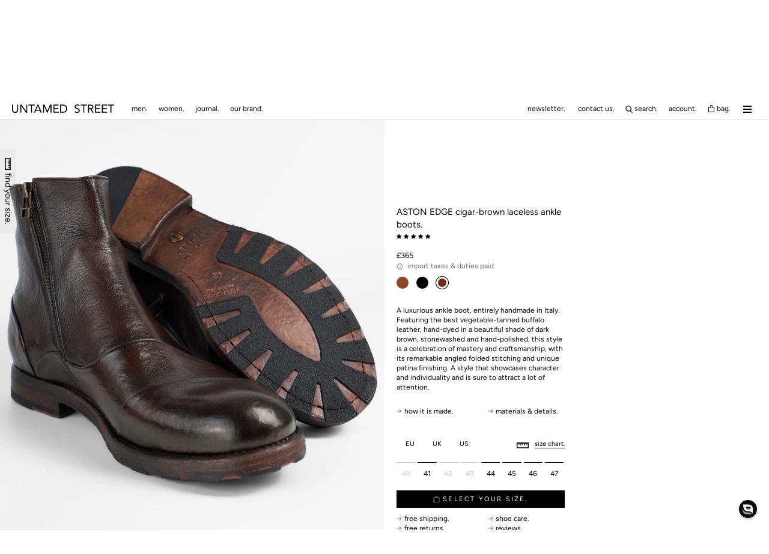

--- FILE ---
content_type: text/html; charset=utf-8
request_url: https://www.untamedstreet.com/en-je/products/men-distressed-buffalo-leather-ankle-boots-brown-aston-edge-13067
body_size: 83269
content:
<!doctype html>
<html class="no-js" lang="en">
  <head>
    <script>
window.dataLayer = window.dataLayer || [];
function gtag(){dataLayer.push(arguments);}

if(localStorage.getItem('consentMode') === null) {
gtag('consent', 'default', {
'necessary_storage': 'granted',
'functionality_storage': 'granted',
'analytics_storage': 'granted',
'ad_storage': 'granted',
'ad_user_data': 'granted',
'ad_personalization': 'granted'
});
} else {
gtag('consent', 'default', JSON.parse(localStorage.getItem('consentMode')));
}
</script>


    <meta charset="utf-8">
    <meta http-equiv="X-UA-Compatible" content="IE=edge,chrome=1">
    <meta name="viewport" content="width=device-width, initial-scale=1.0, height=device-height, minimum-scale=1.0, maximum-scale=5.0">
    <meta name="theme-color" content="">
    <title>
      ASTON EDGE brown ankle boots | untamed street &ndash; UNTAMED STREET
    </title><meta name="description" content="A luxurious ankle boot, entirely handmade in Italy. Featuring the best vegetable-tanned buffalo leather, hand-dyed in a beautiful shade of dark brown, stonewashed and hand-polished, this style is a celebration of mastery and craftsmanship, with its remarkable angled folded stitching and unique patina finishing. A style"><link rel="canonical" href="https://www.untamedstreet.com/en-je/products/men-distressed-buffalo-leather-ankle-boots-brown-aston-edge-13067"><link rel="shortcut icon" href="//www.untamedstreet.com/cdn/shop/files/190814_UNTAMED_STREET_icon_PNG_500x500_1879b505-52f0-433c-861b-c9471835fef3_96x.png?v=1646229354" type="image/png"><meta property="og:type" content="product">
  <meta property="og:title" content="ASTON EDGE cigar-brown laceless ankle boots."><meta property="og:image" content="http://www.untamedstreet.com/cdn/shop/files/ASTON-EDGE-cigar-brown-laceless-ankle-boots-W2405465.jpg?v=1769368427">
    <meta property="og:image:secure_url" content="https://www.untamedstreet.com/cdn/shop/files/ASTON-EDGE-cigar-brown-laceless-ankle-boots-W2405465.jpg?v=1769368427">
    <meta property="og:image:width" content="1000">
    <meta property="og:image:height" content="1500"><meta property="product:price:amount" content="365">
  <meta property="product:price:currency" content="GBP"><meta property="og:description" content="A luxurious ankle boot, entirely handmade in Italy. Featuring the best vegetable-tanned buffalo leather, hand-dyed in a beautiful shade of dark brown, stonewashed and hand-polished, this style is a celebration of mastery and craftsmanship, with its remarkable angled folded stitching and unique patina finishing. A style"><meta property="og:url" content="https://www.untamedstreet.com/en-je/products/men-distressed-buffalo-leather-ankle-boots-brown-aston-edge-13067">
<meta property="og:site_name" content="UNTAMED STREET"><meta name="twitter:card" content="summary"><meta name="twitter:title" content="ASTON EDGE cigar-brown laceless ankle boots.">
  <meta name="twitter:description" content="A luxurious ankle boot, entirely handmade in Italy. Featuring the best vegetable-tanned buffalo leather, hand-dyed in a beautiful shade of dark brown, stonewashed and hand-polished, this style is a celebration of mastery and craftsmanship, with its remarkable angled folded stitching and unique patina finishing. A style that showcases character and individuality and is sure to attract a lot of attention.">
  <meta name="twitter:image" content="https://www.untamedstreet.com/cdn/shop/files/ASTON-EDGE-cigar-brown-laceless-ankle-boots-W2405465_600x600_crop_center.jpg?v=1769368427">
    <style>
  @font-face {
  font-family: Figtree;
  font-weight: 400;
  font-style: normal;
  font-display: fallback;
  src: url("//www.untamedstreet.com/cdn/fonts/figtree/figtree_n4.3c0838aba1701047e60be6a99a1b0a40ce9b8419.woff2") format("woff2"),
       url("//www.untamedstreet.com/cdn/fonts/figtree/figtree_n4.c0575d1db21fc3821f17fd6617d3dee552312137.woff") format("woff");
}

  @font-face {
  font-family: Figtree;
  font-weight: 400;
  font-style: normal;
  font-display: fallback;
  src: url("//www.untamedstreet.com/cdn/fonts/figtree/figtree_n4.3c0838aba1701047e60be6a99a1b0a40ce9b8419.woff2") format("woff2"),
       url("//www.untamedstreet.com/cdn/fonts/figtree/figtree_n4.c0575d1db21fc3821f17fd6617d3dee552312137.woff") format("woff");
}

  :root {
    --heading-font-family : Figtree, sans-serif;
    --heading-font-weight : 400;
    --heading-font-style  : normal;

    --text-font-family : Figtree, sans-serif;
    --text-font-weight : 400;
    --text-font-style  : normal;

    --base-text-font-size   : 12px;
    --default-text-font-size: 14px;--background          : #ffffff;
    --background-rgb      : 255, 255, 255;
    --light-background    : #ffffff;
    --light-background-rgb: 255, 255, 255;
    --heading-color       : #000000;
    --text-color          : #000000;
    --text-color-rgb      : 0, 0, 0;
    --text-color-light    : #6a6a6a;
    --text-color-light-rgb: 106, 106, 106;
    --link-color          : #41667f;
    --link-color-rgb      : 65, 102, 127;
    --border-color        : #d9d9d9;
    --border-color-rgb    : 217, 217, 217;

    --button-background    : #000000;
    --button-background-rgb: 0, 0, 0;
    --button-text-color    : #ffffff;

    --header-background       : #ffffff;
    --dropdown-background       : #eee;
    --header-heading-color    : #000000;
    --header-light-text-color : #6a6a6a;
    --header-border-color     : #d9d9d9;

    --footer-background    : #ffffff;
    --footer-text-color    : #6a6a6a;
    --footer-heading-color : #000000;
    --footer-border-color  : #e9e9e9;

    --navigation-background      : #ffffff;
    --navigation-background-rgb  : 255, 255, 255;
    --navigation-text-color      : #000000;
    --navigation-text-color-light: rgba(0, 0, 0, 0.5);
    --navigation-border-color    : rgba(0, 0, 0, 0.25);

    --newsletter-popup-background     : #000000;
    --newsletter-popup-text-color     : #000000;
    --newsletter-popup-text-color-rgb : 0, 0, 0;

    --secondary-elements-background       : #000000;
    --secondary-elements-background-rgb   : 0, 0, 0;
    --secondary-elements-text-color       : #ffffff;
    --secondary-elements-text-color-light : rgba(255, 255, 255, 0.5);
    --secondary-elements-border-color     : rgba(255, 255, 255, 0.25);

    --product-sale-price-color    : #f94c43;
    --product-sale-price-color-rgb: 249, 76, 67;
    --product-star-rating: ;

    /* Shopify related variables */
    --payment-terms-background-color: #ffffff;

    /* Products */

    --horizontal-spacing-four-products-per-row: 60px;
        --horizontal-spacing-two-products-per-row : 60px;

    --vertical-spacing-four-products-per-row: 60px;
        --vertical-spacing-two-products-per-row : 75px;

    /* Animation */
    --drawer-transition-timing: cubic-bezier(0.645, 0.045, 0.355, 1);
    --header-base-height: 80px; /* We set a default for browsers that do not support CSS variables */

    /* Cursors */
    --cursor-zoom-in-svg    : url(//www.untamedstreet.com/cdn/shop/t/166/assets/cursor-zoom-in.svg?v=100326362725928540331755006629);
    --cursor-zoom-in-2x-svg : url(//www.untamedstreet.com/cdn/shop/t/166/assets/cursor-zoom-in-2x.svg?v=71919207650934979201755006629);
  }
</style>

<script>
  // IE11 does not have support for CSS variables, so we have to polyfill them
  if (!(((window || {}).CSS || {}).supports && window.CSS.supports('(--a: 0)'))) {
    const script = document.createElement('script');
    script.type = 'text/javascript';
    script.src = 'https://cdn.jsdelivr.net/npm/css-vars-ponyfill@2';
    script.onload = function() {
      cssVars({});
    };

    document.getElementsByTagName('head')[0].appendChild(script);
  }
</script>


    <script>window.performance && window.performance.mark && window.performance.mark('shopify.content_for_header.start');</script><meta name="facebook-domain-verification" content="gs93i0t5btz9xrlybfdejjhcpsacmg">
<meta id="shopify-digital-wallet" name="shopify-digital-wallet" content="/2406121537/digital_wallets/dialog">
<meta name="shopify-checkout-api-token" content="6decb7d2afb7ec9aaaca3c0300f9aca2">
<meta id="in-context-paypal-metadata" data-shop-id="2406121537" data-venmo-supported="false" data-environment="production" data-locale="en_US" data-paypal-v4="true" data-currency="GBP">
<link rel="alternate" hreflang="x-default" href="https://www.untamedstreet.com/products/men-distressed-buffalo-leather-ankle-boots-brown-aston-edge-13067">
<link rel="alternate" hreflang="en-AW" href="https://www.untamedstreet.com/en-aw/products/men-distressed-buffalo-leather-ankle-boots-brown-aston-edge-13067">
<link rel="alternate" hreflang="en-GR" href="https://www.untamedstreet.com/en-gr/products/men-distressed-buffalo-leather-ankle-boots-brown-aston-edge-13067">
<link rel="alternate" hreflang="en-AD" href="https://www.untamedstreet.com/en-ad/products/men-distressed-buffalo-leather-ankle-boots-brown-aston-edge-13067">
<link rel="alternate" hreflang="en-AE" href="https://www.untamedstreet.com/en-ae/products/men-distressed-buffalo-leather-ankle-boots-brown-aston-edge-13067">
<link rel="alternate" hreflang="en-AG" href="https://www.untamedstreet.com/en-ag/products/men-distressed-buffalo-leather-ankle-boots-brown-aston-edge-13067">
<link rel="alternate" hreflang="en-AI" href="https://www.untamedstreet.com/en-ai/products/men-distressed-buffalo-leather-ankle-boots-brown-aston-edge-13067">
<link rel="alternate" hreflang="en-AL" href="https://www.untamedstreet.com/en-al/products/men-distressed-buffalo-leather-ankle-boots-brown-aston-edge-13067">
<link rel="alternate" hreflang="en-AM" href="https://www.untamedstreet.com/en-am/products/men-distressed-buffalo-leather-ankle-boots-brown-aston-edge-13067">
<link rel="alternate" hreflang="en-AR" href="https://www.untamedstreet.com/en-ar/products/men-distressed-buffalo-leather-ankle-boots-brown-aston-edge-13067">
<link rel="alternate" hreflang="en-AT" href="https://www.untamedstreet.com/en-at/products/men-distressed-buffalo-leather-ankle-boots-brown-aston-edge-13067">
<link rel="alternate" hreflang="en-AU" href="https://www.untamedstreet.com/en-au/products/men-distressed-buffalo-leather-ankle-boots-brown-aston-edge-13067">
<link rel="alternate" hreflang="en-AZ" href="https://www.untamedstreet.com/en-az/products/men-distressed-buffalo-leather-ankle-boots-brown-aston-edge-13067">
<link rel="alternate" hreflang="en-BA" href="https://www.untamedstreet.com/en-ba/products/men-distressed-buffalo-leather-ankle-boots-brown-aston-edge-13067">
<link rel="alternate" hreflang="en-BB" href="https://www.untamedstreet.com/en-bb/products/men-distressed-buffalo-leather-ankle-boots-brown-aston-edge-13067">
<link rel="alternate" hreflang="en-BD" href="https://www.untamedstreet.com/en-bd/products/men-distressed-buffalo-leather-ankle-boots-brown-aston-edge-13067">
<link rel="alternate" hreflang="en-BE" href="https://www.untamedstreet.com/en-be/products/men-distressed-buffalo-leather-ankle-boots-brown-aston-edge-13067">
<link rel="alternate" hreflang="en-BG" href="https://www.untamedstreet.com/en-bg/products/men-distressed-buffalo-leather-ankle-boots-brown-aston-edge-13067">
<link rel="alternate" hreflang="en-BH" href="https://www.untamedstreet.com/en-bh/products/men-distressed-buffalo-leather-ankle-boots-brown-aston-edge-13067">
<link rel="alternate" hreflang="en-BJ" href="https://www.untamedstreet.com/en-bj/products/men-distressed-buffalo-leather-ankle-boots-brown-aston-edge-13067">
<link rel="alternate" hreflang="en-BL" href="https://www.untamedstreet.com/en-bl/products/men-distressed-buffalo-leather-ankle-boots-brown-aston-edge-13067">
<link rel="alternate" hreflang="en-BM" href="https://www.untamedstreet.com/en-bm/products/men-distressed-buffalo-leather-ankle-boots-brown-aston-edge-13067">
<link rel="alternate" hreflang="en-BN" href="https://www.untamedstreet.com/en-bn/products/men-distressed-buffalo-leather-ankle-boots-brown-aston-edge-13067">
<link rel="alternate" hreflang="en-BO" href="https://www.untamedstreet.com/en-bo/products/men-distressed-buffalo-leather-ankle-boots-brown-aston-edge-13067">
<link rel="alternate" hreflang="en-BQ" href="https://www.untamedstreet.com/en-bq/products/men-distressed-buffalo-leather-ankle-boots-brown-aston-edge-13067">
<link rel="alternate" hreflang="en-BR" href="https://www.untamedstreet.com/en-br/products/men-distressed-buffalo-leather-ankle-boots-brown-aston-edge-13067">
<link rel="alternate" hreflang="en-BS" href="https://www.untamedstreet.com/en-bs/products/men-distressed-buffalo-leather-ankle-boots-brown-aston-edge-13067">
<link rel="alternate" hreflang="en-BT" href="https://www.untamedstreet.com/en-bt/products/men-distressed-buffalo-leather-ankle-boots-brown-aston-edge-13067">
<link rel="alternate" hreflang="en-BW" href="https://www.untamedstreet.com/en-bw/products/men-distressed-buffalo-leather-ankle-boots-brown-aston-edge-13067">
<link rel="alternate" hreflang="en-BZ" href="https://www.untamedstreet.com/en-bz/products/men-distressed-buffalo-leather-ankle-boots-brown-aston-edge-13067">
<link rel="alternate" hreflang="en-CA" href="https://www.untamedstreet.com/en-ca/products/men-distressed-buffalo-leather-ankle-boots-brown-aston-edge-13067">
<link rel="alternate" hreflang="en-CH" href="https://www.untamedstreet.com/en-ch/products/men-distressed-buffalo-leather-ankle-boots-brown-aston-edge-13067">
<link rel="alternate" hreflang="en-CK" href="https://www.untamedstreet.com/en-ck/products/men-distressed-buffalo-leather-ankle-boots-brown-aston-edge-13067">
<link rel="alternate" hreflang="en-CL" href="https://www.untamedstreet.com/en-cl/products/men-distressed-buffalo-leather-ankle-boots-brown-aston-edge-13067">
<link rel="alternate" hreflang="en-CN" href="https://www.untamedstreet.com/en-cn/products/men-distressed-buffalo-leather-ankle-boots-brown-aston-edge-13067">
<link rel="alternate" hreflang="en-CO" href="https://www.untamedstreet.com/en-co/products/men-distressed-buffalo-leather-ankle-boots-brown-aston-edge-13067">
<link rel="alternate" hreflang="en-CR" href="https://www.untamedstreet.com/en-cr/products/men-distressed-buffalo-leather-ankle-boots-brown-aston-edge-13067">
<link rel="alternate" hreflang="en-CV" href="https://www.untamedstreet.com/en-cv/products/men-distressed-buffalo-leather-ankle-boots-brown-aston-edge-13067">
<link rel="alternate" hreflang="en-CW" href="https://www.untamedstreet.com/en-cw/products/men-distressed-buffalo-leather-ankle-boots-brown-aston-edge-13067">
<link rel="alternate" hreflang="en-CY" href="https://www.untamedstreet.com/en-cy/products/men-distressed-buffalo-leather-ankle-boots-brown-aston-edge-13067">
<link rel="alternate" hreflang="en-CZ" href="https://www.untamedstreet.com/en-cz/products/men-distressed-buffalo-leather-ankle-boots-brown-aston-edge-13067">
<link rel="alternate" hreflang="en-DE" href="https://www.untamedstreet.com/en-de/products/men-distressed-buffalo-leather-ankle-boots-brown-aston-edge-13067">
<link rel="alternate" hreflang="en-DJ" href="https://www.untamedstreet.com/en-dj/products/men-distressed-buffalo-leather-ankle-boots-brown-aston-edge-13067">
<link rel="alternate" hreflang="en-DK" href="https://www.untamedstreet.com/en-dk/products/men-distressed-buffalo-leather-ankle-boots-brown-aston-edge-13067">
<link rel="alternate" hreflang="en-DM" href="https://www.untamedstreet.com/en-dm/products/men-distressed-buffalo-leather-ankle-boots-brown-aston-edge-13067">
<link rel="alternate" hreflang="en-DO" href="https://www.untamedstreet.com/en-do/products/men-distressed-buffalo-leather-ankle-boots-brown-aston-edge-13067">
<link rel="alternate" hreflang="en-DZ" href="https://www.untamedstreet.com/en-dz/products/men-distressed-buffalo-leather-ankle-boots-brown-aston-edge-13067">
<link rel="alternate" hreflang="en-EC" href="https://www.untamedstreet.com/en-ec/products/men-distressed-buffalo-leather-ankle-boots-brown-aston-edge-13067">
<link rel="alternate" hreflang="en-EE" href="https://www.untamedstreet.com/en-ee/products/men-distressed-buffalo-leather-ankle-boots-brown-aston-edge-13067">
<link rel="alternate" hreflang="en-EG" href="https://www.untamedstreet.com/en-eg/products/men-distressed-buffalo-leather-ankle-boots-brown-aston-edge-13067">
<link rel="alternate" hreflang="en-ES" href="https://www.untamedstreet.com/en-es/products/men-distressed-buffalo-leather-ankle-boots-brown-aston-edge-13067">
<link rel="alternate" hreflang="en-ET" href="https://www.untamedstreet.com/en-et/products/men-distressed-buffalo-leather-ankle-boots-brown-aston-edge-13067">
<link rel="alternate" hreflang="en-FI" href="https://www.untamedstreet.com/en-fi/products/men-distressed-buffalo-leather-ankle-boots-brown-aston-edge-13067">
<link rel="alternate" hreflang="en-FJ" href="https://www.untamedstreet.com/en-fj/products/men-distressed-buffalo-leather-ankle-boots-brown-aston-edge-13067">
<link rel="alternate" hreflang="en-FK" href="https://www.untamedstreet.com/en-fk/products/men-distressed-buffalo-leather-ankle-boots-brown-aston-edge-13067">
<link rel="alternate" hreflang="en-FO" href="https://www.untamedstreet.com/en-fo/products/men-distressed-buffalo-leather-ankle-boots-brown-aston-edge-13067">
<link rel="alternate" hreflang="en-FR" href="https://www.untamedstreet.com/en-fr/products/men-distressed-buffalo-leather-ankle-boots-brown-aston-edge-13067">
<link rel="alternate" hreflang="en-GD" href="https://www.untamedstreet.com/en-gd/products/men-distressed-buffalo-leather-ankle-boots-brown-aston-edge-13067">
<link rel="alternate" hreflang="en-GE" href="https://www.untamedstreet.com/en-ge/products/men-distressed-buffalo-leather-ankle-boots-brown-aston-edge-13067">
<link rel="alternate" hreflang="en-GF" href="https://www.untamedstreet.com/en-gf/products/men-distressed-buffalo-leather-ankle-boots-brown-aston-edge-13067">
<link rel="alternate" hreflang="en-GG" href="https://www.untamedstreet.com/en-gg/products/men-distressed-buffalo-leather-ankle-boots-brown-aston-edge-13067">
<link rel="alternate" hreflang="en-GI" href="https://www.untamedstreet.com/en-gi/products/men-distressed-buffalo-leather-ankle-boots-brown-aston-edge-13067">
<link rel="alternate" hreflang="en-GL" href="https://www.untamedstreet.com/en-gl/products/men-distressed-buffalo-leather-ankle-boots-brown-aston-edge-13067">
<link rel="alternate" hreflang="en-GN" href="https://www.untamedstreet.com/en-gn/products/men-distressed-buffalo-leather-ankle-boots-brown-aston-edge-13067">
<link rel="alternate" hreflang="en-GP" href="https://www.untamedstreet.com/en-gp/products/men-distressed-buffalo-leather-ankle-boots-brown-aston-edge-13067">
<link rel="alternate" hreflang="en-GT" href="https://www.untamedstreet.com/en-gt/products/men-distressed-buffalo-leather-ankle-boots-brown-aston-edge-13067">
<link rel="alternate" hreflang="en-GW" href="https://www.untamedstreet.com/en-gw/products/men-distressed-buffalo-leather-ankle-boots-brown-aston-edge-13067">
<link rel="alternate" hreflang="en-GY" href="https://www.untamedstreet.com/en-gy/products/men-distressed-buffalo-leather-ankle-boots-brown-aston-edge-13067">
<link rel="alternate" hreflang="en-HK" href="https://www.untamedstreet.com/en-hk/products/men-distressed-buffalo-leather-ankle-boots-brown-aston-edge-13067">
<link rel="alternate" hreflang="en-HN" href="https://www.untamedstreet.com/en-hn/products/men-distressed-buffalo-leather-ankle-boots-brown-aston-edge-13067">
<link rel="alternate" hreflang="en-HR" href="https://www.untamedstreet.com/en-hr/products/men-distressed-buffalo-leather-ankle-boots-brown-aston-edge-13067">
<link rel="alternate" hreflang="en-HT" href="https://www.untamedstreet.com/en-ht/products/men-distressed-buffalo-leather-ankle-boots-brown-aston-edge-13067">
<link rel="alternate" hreflang="en-HU" href="https://www.untamedstreet.com/en-hu/products/men-distressed-buffalo-leather-ankle-boots-brown-aston-edge-13067">
<link rel="alternate" hreflang="en-ID" href="https://www.untamedstreet.com/en-id/products/men-distressed-buffalo-leather-ankle-boots-brown-aston-edge-13067">
<link rel="alternate" hreflang="en-IE" href="https://www.untamedstreet.com/en-ie/products/men-distressed-buffalo-leather-ankle-boots-brown-aston-edge-13067">
<link rel="alternate" hreflang="en-IL" href="https://www.untamedstreet.com/en-il/products/men-distressed-buffalo-leather-ankle-boots-brown-aston-edge-13067">
<link rel="alternate" hreflang="en-IN" href="https://www.untamedstreet.com/en-in/products/men-distressed-buffalo-leather-ankle-boots-brown-aston-edge-13067">
<link rel="alternate" hreflang="en-IS" href="https://www.untamedstreet.com/en-is/products/men-distressed-buffalo-leather-ankle-boots-brown-aston-edge-13067">
<link rel="alternate" hreflang="en-IT" href="https://www.untamedstreet.com/en-it/products/men-distressed-buffalo-leather-ankle-boots-brown-aston-edge-13067">
<link rel="alternate" hreflang="en-JE" href="https://www.untamedstreet.com/en-je/products/men-distressed-buffalo-leather-ankle-boots-brown-aston-edge-13067">
<link rel="alternate" hreflang="en-JM" href="https://www.untamedstreet.com/en-jm/products/men-distressed-buffalo-leather-ankle-boots-brown-aston-edge-13067">
<link rel="alternate" hreflang="en-JO" href="https://www.untamedstreet.com/en-jo/products/men-distressed-buffalo-leather-ankle-boots-brown-aston-edge-13067">
<link rel="alternate" hreflang="en-JP" href="https://www.untamedstreet.com/en-jp/products/men-distressed-buffalo-leather-ankle-boots-brown-aston-edge-13067">
<link rel="alternate" hreflang="en-KE" href="https://www.untamedstreet.com/en-ke/products/men-distressed-buffalo-leather-ankle-boots-brown-aston-edge-13067">
<link rel="alternate" hreflang="en-KG" href="https://www.untamedstreet.com/en-kg/products/men-distressed-buffalo-leather-ankle-boots-brown-aston-edge-13067">
<link rel="alternate" hreflang="en-KH" href="https://www.untamedstreet.com/en-kh/products/men-distressed-buffalo-leather-ankle-boots-brown-aston-edge-13067">
<link rel="alternate" hreflang="en-KI" href="https://www.untamedstreet.com/en-ki/products/men-distressed-buffalo-leather-ankle-boots-brown-aston-edge-13067">
<link rel="alternate" hreflang="en-KM" href="https://www.untamedstreet.com/en-km/products/men-distressed-buffalo-leather-ankle-boots-brown-aston-edge-13067">
<link rel="alternate" hreflang="en-KN" href="https://www.untamedstreet.com/en-kn/products/men-distressed-buffalo-leather-ankle-boots-brown-aston-edge-13067">
<link rel="alternate" hreflang="en-KR" href="https://www.untamedstreet.com/en-kr/products/men-distressed-buffalo-leather-ankle-boots-brown-aston-edge-13067">
<link rel="alternate" hreflang="en-KW" href="https://www.untamedstreet.com/en-kw/products/men-distressed-buffalo-leather-ankle-boots-brown-aston-edge-13067">
<link rel="alternate" hreflang="en-KY" href="https://www.untamedstreet.com/en-ky/products/men-distressed-buffalo-leather-ankle-boots-brown-aston-edge-13067">
<link rel="alternate" hreflang="en-KZ" href="https://www.untamedstreet.com/en-kz/products/men-distressed-buffalo-leather-ankle-boots-brown-aston-edge-13067">
<link rel="alternate" hreflang="en-LA" href="https://www.untamedstreet.com/en-la/products/men-distressed-buffalo-leather-ankle-boots-brown-aston-edge-13067">
<link rel="alternate" hreflang="en-LB" href="https://www.untamedstreet.com/en-lb/products/men-distressed-buffalo-leather-ankle-boots-brown-aston-edge-13067">
<link rel="alternate" hreflang="en-LC" href="https://www.untamedstreet.com/en-lc/products/men-distressed-buffalo-leather-ankle-boots-brown-aston-edge-13067">
<link rel="alternate" hreflang="en-LI" href="https://www.untamedstreet.com/en-li/products/men-distressed-buffalo-leather-ankle-boots-brown-aston-edge-13067">
<link rel="alternate" hreflang="en-LK" href="https://www.untamedstreet.com/en-lk/products/men-distressed-buffalo-leather-ankle-boots-brown-aston-edge-13067">
<link rel="alternate" hreflang="en-LS" href="https://www.untamedstreet.com/en-ls/products/men-distressed-buffalo-leather-ankle-boots-brown-aston-edge-13067">
<link rel="alternate" hreflang="en-LT" href="https://www.untamedstreet.com/en-lt/products/men-distressed-buffalo-leather-ankle-boots-brown-aston-edge-13067">
<link rel="alternate" hreflang="en-LU" href="https://www.untamedstreet.com/en-lu/products/men-distressed-buffalo-leather-ankle-boots-brown-aston-edge-13067">
<link rel="alternate" hreflang="en-LV" href="https://www.untamedstreet.com/en-lv/products/men-distressed-buffalo-leather-ankle-boots-brown-aston-edge-13067">
<link rel="alternate" hreflang="en-MA" href="https://www.untamedstreet.com/en-ma/products/men-distressed-buffalo-leather-ankle-boots-brown-aston-edge-13067">
<link rel="alternate" hreflang="en-MC" href="https://www.untamedstreet.com/en-mc/products/men-distressed-buffalo-leather-ankle-boots-brown-aston-edge-13067">
<link rel="alternate" hreflang="en-MD" href="https://www.untamedstreet.com/en-md/products/men-distressed-buffalo-leather-ankle-boots-brown-aston-edge-13067">
<link rel="alternate" hreflang="en-ME" href="https://www.untamedstreet.com/en-me/products/men-distressed-buffalo-leather-ankle-boots-brown-aston-edge-13067">
<link rel="alternate" hreflang="en-MG" href="https://www.untamedstreet.com/en-mg/products/men-distressed-buffalo-leather-ankle-boots-brown-aston-edge-13067">
<link rel="alternate" hreflang="en-MK" href="https://www.untamedstreet.com/en-mk/products/men-distressed-buffalo-leather-ankle-boots-brown-aston-edge-13067">
<link rel="alternate" hreflang="en-MN" href="https://www.untamedstreet.com/en-mn/products/men-distressed-buffalo-leather-ankle-boots-brown-aston-edge-13067">
<link rel="alternate" hreflang="en-MO" href="https://www.untamedstreet.com/en-mo/products/men-distressed-buffalo-leather-ankle-boots-brown-aston-edge-13067">
<link rel="alternate" hreflang="en-MQ" href="https://www.untamedstreet.com/en-mq/products/men-distressed-buffalo-leather-ankle-boots-brown-aston-edge-13067">
<link rel="alternate" hreflang="en-MR" href="https://www.untamedstreet.com/en-mr/products/men-distressed-buffalo-leather-ankle-boots-brown-aston-edge-13067">
<link rel="alternate" hreflang="en-MS" href="https://www.untamedstreet.com/en-ms/products/men-distressed-buffalo-leather-ankle-boots-brown-aston-edge-13067">
<link rel="alternate" hreflang="en-MT" href="https://www.untamedstreet.com/en-mt/products/men-distressed-buffalo-leather-ankle-boots-brown-aston-edge-13067">
<link rel="alternate" hreflang="en-MU" href="https://www.untamedstreet.com/en-mu/products/men-distressed-buffalo-leather-ankle-boots-brown-aston-edge-13067">
<link rel="alternate" hreflang="en-MV" href="https://www.untamedstreet.com/en-mv/products/men-distressed-buffalo-leather-ankle-boots-brown-aston-edge-13067">
<link rel="alternate" hreflang="en-MW" href="https://www.untamedstreet.com/en-mw/products/men-distressed-buffalo-leather-ankle-boots-brown-aston-edge-13067">
<link rel="alternate" hreflang="en-MX" href="https://www.untamedstreet.com/en-mx/products/men-distressed-buffalo-leather-ankle-boots-brown-aston-edge-13067">
<link rel="alternate" hreflang="en-MY" href="https://www.untamedstreet.com/en-my/products/men-distressed-buffalo-leather-ankle-boots-brown-aston-edge-13067">
<link rel="alternate" hreflang="en-MZ" href="https://www.untamedstreet.com/en-mz/products/men-distressed-buffalo-leather-ankle-boots-brown-aston-edge-13067">
<link rel="alternate" hreflang="en-NA" href="https://www.untamedstreet.com/en-na/products/men-distressed-buffalo-leather-ankle-boots-brown-aston-edge-13067">
<link rel="alternate" hreflang="en-NC" href="https://www.untamedstreet.com/en-nc/products/men-distressed-buffalo-leather-ankle-boots-brown-aston-edge-13067">
<link rel="alternate" hreflang="en-NG" href="https://www.untamedstreet.com/en-ng/products/men-distressed-buffalo-leather-ankle-boots-brown-aston-edge-13067">
<link rel="alternate" hreflang="en-NI" href="https://www.untamedstreet.com/en-ni/products/men-distressed-buffalo-leather-ankle-boots-brown-aston-edge-13067">
<link rel="alternate" hreflang="en-NL" href="https://www.untamedstreet.com/en-nl/products/men-distressed-buffalo-leather-ankle-boots-brown-aston-edge-13067">
<link rel="alternate" hreflang="en-NO" href="https://www.untamedstreet.com/en-no/products/men-distressed-buffalo-leather-ankle-boots-brown-aston-edge-13067">
<link rel="alternate" hreflang="en-NP" href="https://www.untamedstreet.com/en-np/products/men-distressed-buffalo-leather-ankle-boots-brown-aston-edge-13067">
<link rel="alternate" hreflang="en-NR" href="https://www.untamedstreet.com/en-nr/products/men-distressed-buffalo-leather-ankle-boots-brown-aston-edge-13067">
<link rel="alternate" hreflang="en-NU" href="https://www.untamedstreet.com/en-nu/products/men-distressed-buffalo-leather-ankle-boots-brown-aston-edge-13067">
<link rel="alternate" hreflang="en-NZ" href="https://www.untamedstreet.com/en-nz/products/men-distressed-buffalo-leather-ankle-boots-brown-aston-edge-13067">
<link rel="alternate" hreflang="en-OM" href="https://www.untamedstreet.com/en-om/products/men-distressed-buffalo-leather-ankle-boots-brown-aston-edge-13067">
<link rel="alternate" hreflang="en-PA" href="https://www.untamedstreet.com/en-pa/products/men-distressed-buffalo-leather-ankle-boots-brown-aston-edge-13067">
<link rel="alternate" hreflang="en-PE" href="https://www.untamedstreet.com/en-pe/products/men-distressed-buffalo-leather-ankle-boots-brown-aston-edge-13067">
<link rel="alternate" hreflang="en-PF" href="https://www.untamedstreet.com/en-pf/products/men-distressed-buffalo-leather-ankle-boots-brown-aston-edge-13067">
<link rel="alternate" hreflang="en-PG" href="https://www.untamedstreet.com/en-pg/products/men-distressed-buffalo-leather-ankle-boots-brown-aston-edge-13067">
<link rel="alternate" hreflang="en-PH" href="https://www.untamedstreet.com/en-ph/products/men-distressed-buffalo-leather-ankle-boots-brown-aston-edge-13067">
<link rel="alternate" hreflang="en-PK" href="https://www.untamedstreet.com/en-pk/products/men-distressed-buffalo-leather-ankle-boots-brown-aston-edge-13067">
<link rel="alternate" hreflang="en-PL" href="https://www.untamedstreet.com/en-pl/products/men-distressed-buffalo-leather-ankle-boots-brown-aston-edge-13067">
<link rel="alternate" hreflang="en-PT" href="https://www.untamedstreet.com/en-pt/products/men-distressed-buffalo-leather-ankle-boots-brown-aston-edge-13067">
<link rel="alternate" hreflang="en-PY" href="https://www.untamedstreet.com/en-py/products/men-distressed-buffalo-leather-ankle-boots-brown-aston-edge-13067">
<link rel="alternate" hreflang="en-QA" href="https://www.untamedstreet.com/en-qa/products/men-distressed-buffalo-leather-ankle-boots-brown-aston-edge-13067">
<link rel="alternate" hreflang="en-RE" href="https://www.untamedstreet.com/en-re/products/men-distressed-buffalo-leather-ankle-boots-brown-aston-edge-13067">
<link rel="alternate" hreflang="en-RO" href="https://www.untamedstreet.com/en-ro/products/men-distressed-buffalo-leather-ankle-boots-brown-aston-edge-13067">
<link rel="alternate" hreflang="en-RS" href="https://www.untamedstreet.com/en-rs/products/men-distressed-buffalo-leather-ankle-boots-brown-aston-edge-13067">
<link rel="alternate" hreflang="en-SA" href="https://www.untamedstreet.com/en-sa/products/men-distressed-buffalo-leather-ankle-boots-brown-aston-edge-13067">
<link rel="alternate" hreflang="en-SB" href="https://www.untamedstreet.com/en-sb/products/men-distressed-buffalo-leather-ankle-boots-brown-aston-edge-13067">
<link rel="alternate" hreflang="en-SC" href="https://www.untamedstreet.com/en-sc/products/men-distressed-buffalo-leather-ankle-boots-brown-aston-edge-13067">
<link rel="alternate" hreflang="en-SE" href="https://www.untamedstreet.com/en-se/products/men-distressed-buffalo-leather-ankle-boots-brown-aston-edge-13067">
<link rel="alternate" hreflang="en-SG" href="https://www.untamedstreet.com/en-sg/products/men-distressed-buffalo-leather-ankle-boots-brown-aston-edge-13067">
<link rel="alternate" hreflang="en-SI" href="https://www.untamedstreet.com/en-si/products/men-distressed-buffalo-leather-ankle-boots-brown-aston-edge-13067">
<link rel="alternate" hreflang="en-SK" href="https://www.untamedstreet.com/en-sk/products/men-distressed-buffalo-leather-ankle-boots-brown-aston-edge-13067">
<link rel="alternate" hreflang="en-SM" href="https://www.untamedstreet.com/en-sm/products/men-distressed-buffalo-leather-ankle-boots-brown-aston-edge-13067">
<link rel="alternate" hreflang="en-SN" href="https://www.untamedstreet.com/en-sn/products/men-distressed-buffalo-leather-ankle-boots-brown-aston-edge-13067">
<link rel="alternate" hreflang="en-SR" href="https://www.untamedstreet.com/en-sr/products/men-distressed-buffalo-leather-ankle-boots-brown-aston-edge-13067">
<link rel="alternate" hreflang="en-ST" href="https://www.untamedstreet.com/en-st/products/men-distressed-buffalo-leather-ankle-boots-brown-aston-edge-13067">
<link rel="alternate" hreflang="en-SV" href="https://www.untamedstreet.com/en-sv/products/men-distressed-buffalo-leather-ankle-boots-brown-aston-edge-13067">
<link rel="alternate" hreflang="en-SZ" href="https://www.untamedstreet.com/en-sz/products/men-distressed-buffalo-leather-ankle-boots-brown-aston-edge-13067">
<link rel="alternate" hreflang="en-TC" href="https://www.untamedstreet.com/en-tc/products/men-distressed-buffalo-leather-ankle-boots-brown-aston-edge-13067">
<link rel="alternate" hreflang="en-TH" href="https://www.untamedstreet.com/en-th/products/men-distressed-buffalo-leather-ankle-boots-brown-aston-edge-13067">
<link rel="alternate" hreflang="en-TL" href="https://www.untamedstreet.com/en-tl/products/men-distressed-buffalo-leather-ankle-boots-brown-aston-edge-13067">
<link rel="alternate" hreflang="en-TN" href="https://www.untamedstreet.com/en-tn/products/men-distressed-buffalo-leather-ankle-boots-brown-aston-edge-13067">
<link rel="alternate" hreflang="en-TO" href="https://www.untamedstreet.com/en-to/products/men-distressed-buffalo-leather-ankle-boots-brown-aston-edge-13067">
<link rel="alternate" hreflang="en-TT" href="https://www.untamedstreet.com/en-tt/products/men-distressed-buffalo-leather-ankle-boots-brown-aston-edge-13067">
<link rel="alternate" hreflang="en-TV" href="https://www.untamedstreet.com/en-tv/products/men-distressed-buffalo-leather-ankle-boots-brown-aston-edge-13067">
<link rel="alternate" hreflang="en-TW" href="https://www.untamedstreet.com/en-tw/products/men-distressed-buffalo-leather-ankle-boots-brown-aston-edge-13067">
<link rel="alternate" hreflang="en-TZ" href="https://www.untamedstreet.com/en-tz/products/men-distressed-buffalo-leather-ankle-boots-brown-aston-edge-13067">
<link rel="alternate" hreflang="en-US" href="https://www.untamedstreet.com/en-us/products/men-distressed-buffalo-leather-ankle-boots-brown-aston-edge-13067">
<link rel="alternate" hreflang="en-UY" href="https://www.untamedstreet.com/en-uy/products/men-distressed-buffalo-leather-ankle-boots-brown-aston-edge-13067">
<link rel="alternate" hreflang="en-UZ" href="https://www.untamedstreet.com/en-uz/products/men-distressed-buffalo-leather-ankle-boots-brown-aston-edge-13067">
<link rel="alternate" hreflang="en-VE" href="https://www.untamedstreet.com/en-ve/products/men-distressed-buffalo-leather-ankle-boots-brown-aston-edge-13067">
<link rel="alternate" hreflang="en-VG" href="https://www.untamedstreet.com/en-vg/products/men-distressed-buffalo-leather-ankle-boots-brown-aston-edge-13067">
<link rel="alternate" hreflang="en-VN" href="https://www.untamedstreet.com/en-vn/products/men-distressed-buffalo-leather-ankle-boots-brown-aston-edge-13067">
<link rel="alternate" hreflang="en-VU" href="https://www.untamedstreet.com/en-vu/products/men-distressed-buffalo-leather-ankle-boots-brown-aston-edge-13067">
<link rel="alternate" hreflang="en-WS" href="https://www.untamedstreet.com/en-ws/products/men-distressed-buffalo-leather-ankle-boots-brown-aston-edge-13067">
<link rel="alternate" hreflang="en-ZA" href="https://www.untamedstreet.com/en-za/products/men-distressed-buffalo-leather-ankle-boots-brown-aston-edge-13067">
<link rel="alternate" hreflang="en-ZM" href="https://www.untamedstreet.com/en-zm/products/men-distressed-buffalo-leather-ankle-boots-brown-aston-edge-13067">
<link rel="alternate" hreflang="en-ZW" href="https://www.untamedstreet.com/en-zw/products/men-distressed-buffalo-leather-ankle-boots-brown-aston-edge-13067">
<link rel="alternate" hreflang="en-GB" href="https://www.untamedstreet.com/products/men-distressed-buffalo-leather-ankle-boots-brown-aston-edge-13067">
<link rel="alternate" type="application/json+oembed" href="https://www.untamedstreet.com/en-je/products/men-distressed-buffalo-leather-ankle-boots-brown-aston-edge-13067.oembed">
<script async="async" src="/checkouts/internal/preloads.js?locale=en-JE"></script>
<link rel="preconnect" href="https://shop.app" crossorigin="anonymous">
<script async="async" src="https://shop.app/checkouts/internal/preloads.js?locale=en-JE&shop_id=2406121537" crossorigin="anonymous"></script>
<script id="apple-pay-shop-capabilities" type="application/json">{"shopId":2406121537,"countryCode":"GB","currencyCode":"GBP","merchantCapabilities":["supports3DS"],"merchantId":"gid:\/\/shopify\/Shop\/2406121537","merchantName":"UNTAMED STREET","requiredBillingContactFields":["postalAddress","email","phone"],"requiredShippingContactFields":["postalAddress","email","phone"],"shippingType":"shipping","supportedNetworks":["visa","maestro","masterCard","amex","discover","elo"],"total":{"type":"pending","label":"UNTAMED STREET","amount":"1.00"},"shopifyPaymentsEnabled":true,"supportsSubscriptions":true}</script>
<script id="shopify-features" type="application/json">{"accessToken":"6decb7d2afb7ec9aaaca3c0300f9aca2","betas":["rich-media-storefront-analytics"],"domain":"www.untamedstreet.com","predictiveSearch":true,"shopId":2406121537,"locale":"en"}</script>
<script>var Shopify = Shopify || {};
Shopify.shop = "untamedstreet.myshopify.com";
Shopify.locale = "en";
Shopify.currency = {"active":"GBP","rate":"1.0"};
Shopify.country = "JE";
Shopify.theme = {"name":"Live - Performance Improvement (12 Aug)","id":154467139820,"schema_name":"Prestige","schema_version":"1.2.0","theme_store_id":null,"role":"main"};
Shopify.theme.handle = "null";
Shopify.theme.style = {"id":null,"handle":null};
Shopify.cdnHost = "www.untamedstreet.com/cdn";
Shopify.routes = Shopify.routes || {};
Shopify.routes.root = "/en-je/";</script>
<script type="module">!function(o){(o.Shopify=o.Shopify||{}).modules=!0}(window);</script>
<script>!function(o){function n(){var o=[];function n(){o.push(Array.prototype.slice.apply(arguments))}return n.q=o,n}var t=o.Shopify=o.Shopify||{};t.loadFeatures=n(),t.autoloadFeatures=n()}(window);</script>
<script>
  window.ShopifyPay = window.ShopifyPay || {};
  window.ShopifyPay.apiHost = "shop.app\/pay";
  window.ShopifyPay.redirectState = null;
</script>
<script id="shop-js-analytics" type="application/json">{"pageType":"product"}</script>
<script defer="defer" async type="module" src="//www.untamedstreet.com/cdn/shopifycloud/shop-js/modules/v2/client.init-shop-cart-sync_BT-GjEfc.en.esm.js"></script>
<script defer="defer" async type="module" src="//www.untamedstreet.com/cdn/shopifycloud/shop-js/modules/v2/chunk.common_D58fp_Oc.esm.js"></script>
<script defer="defer" async type="module" src="//www.untamedstreet.com/cdn/shopifycloud/shop-js/modules/v2/chunk.modal_xMitdFEc.esm.js"></script>
<script type="module">
  await import("//www.untamedstreet.com/cdn/shopifycloud/shop-js/modules/v2/client.init-shop-cart-sync_BT-GjEfc.en.esm.js");
await import("//www.untamedstreet.com/cdn/shopifycloud/shop-js/modules/v2/chunk.common_D58fp_Oc.esm.js");
await import("//www.untamedstreet.com/cdn/shopifycloud/shop-js/modules/v2/chunk.modal_xMitdFEc.esm.js");

  window.Shopify.SignInWithShop?.initShopCartSync?.({"fedCMEnabled":true,"windoidEnabled":true});

</script>
<script>
  window.Shopify = window.Shopify || {};
  if (!window.Shopify.featureAssets) window.Shopify.featureAssets = {};
  window.Shopify.featureAssets['shop-js'] = {"shop-cart-sync":["modules/v2/client.shop-cart-sync_DZOKe7Ll.en.esm.js","modules/v2/chunk.common_D58fp_Oc.esm.js","modules/v2/chunk.modal_xMitdFEc.esm.js"],"init-fed-cm":["modules/v2/client.init-fed-cm_B6oLuCjv.en.esm.js","modules/v2/chunk.common_D58fp_Oc.esm.js","modules/v2/chunk.modal_xMitdFEc.esm.js"],"shop-cash-offers":["modules/v2/client.shop-cash-offers_D2sdYoxE.en.esm.js","modules/v2/chunk.common_D58fp_Oc.esm.js","modules/v2/chunk.modal_xMitdFEc.esm.js"],"shop-login-button":["modules/v2/client.shop-login-button_QeVjl5Y3.en.esm.js","modules/v2/chunk.common_D58fp_Oc.esm.js","modules/v2/chunk.modal_xMitdFEc.esm.js"],"pay-button":["modules/v2/client.pay-button_DXTOsIq6.en.esm.js","modules/v2/chunk.common_D58fp_Oc.esm.js","modules/v2/chunk.modal_xMitdFEc.esm.js"],"shop-button":["modules/v2/client.shop-button_DQZHx9pm.en.esm.js","modules/v2/chunk.common_D58fp_Oc.esm.js","modules/v2/chunk.modal_xMitdFEc.esm.js"],"avatar":["modules/v2/client.avatar_BTnouDA3.en.esm.js"],"init-windoid":["modules/v2/client.init-windoid_CR1B-cfM.en.esm.js","modules/v2/chunk.common_D58fp_Oc.esm.js","modules/v2/chunk.modal_xMitdFEc.esm.js"],"init-shop-for-new-customer-accounts":["modules/v2/client.init-shop-for-new-customer-accounts_C_vY_xzh.en.esm.js","modules/v2/client.shop-login-button_QeVjl5Y3.en.esm.js","modules/v2/chunk.common_D58fp_Oc.esm.js","modules/v2/chunk.modal_xMitdFEc.esm.js"],"init-shop-email-lookup-coordinator":["modules/v2/client.init-shop-email-lookup-coordinator_BI7n9ZSv.en.esm.js","modules/v2/chunk.common_D58fp_Oc.esm.js","modules/v2/chunk.modal_xMitdFEc.esm.js"],"init-shop-cart-sync":["modules/v2/client.init-shop-cart-sync_BT-GjEfc.en.esm.js","modules/v2/chunk.common_D58fp_Oc.esm.js","modules/v2/chunk.modal_xMitdFEc.esm.js"],"shop-toast-manager":["modules/v2/client.shop-toast-manager_DiYdP3xc.en.esm.js","modules/v2/chunk.common_D58fp_Oc.esm.js","modules/v2/chunk.modal_xMitdFEc.esm.js"],"init-customer-accounts":["modules/v2/client.init-customer-accounts_D9ZNqS-Q.en.esm.js","modules/v2/client.shop-login-button_QeVjl5Y3.en.esm.js","modules/v2/chunk.common_D58fp_Oc.esm.js","modules/v2/chunk.modal_xMitdFEc.esm.js"],"init-customer-accounts-sign-up":["modules/v2/client.init-customer-accounts-sign-up_iGw4briv.en.esm.js","modules/v2/client.shop-login-button_QeVjl5Y3.en.esm.js","modules/v2/chunk.common_D58fp_Oc.esm.js","modules/v2/chunk.modal_xMitdFEc.esm.js"],"shop-follow-button":["modules/v2/client.shop-follow-button_CqMgW2wH.en.esm.js","modules/v2/chunk.common_D58fp_Oc.esm.js","modules/v2/chunk.modal_xMitdFEc.esm.js"],"checkout-modal":["modules/v2/client.checkout-modal_xHeaAweL.en.esm.js","modules/v2/chunk.common_D58fp_Oc.esm.js","modules/v2/chunk.modal_xMitdFEc.esm.js"],"shop-login":["modules/v2/client.shop-login_D91U-Q7h.en.esm.js","modules/v2/chunk.common_D58fp_Oc.esm.js","modules/v2/chunk.modal_xMitdFEc.esm.js"],"lead-capture":["modules/v2/client.lead-capture_BJmE1dJe.en.esm.js","modules/v2/chunk.common_D58fp_Oc.esm.js","modules/v2/chunk.modal_xMitdFEc.esm.js"],"payment-terms":["modules/v2/client.payment-terms_Ci9AEqFq.en.esm.js","modules/v2/chunk.common_D58fp_Oc.esm.js","modules/v2/chunk.modal_xMitdFEc.esm.js"]};
</script>
<script>(function() {
  var isLoaded = false;
  function asyncLoad() {
    if (isLoaded) return;
    isLoaded = true;
    var urls = ["https:\/\/app.kiwisizing.com\/web\/js\/dist\/kiwiSizing\/plugin\/SizingPlugin.prod.js?v=330\u0026shop=untamedstreet.myshopify.com","https:\/\/hotjar.dualsidedapp.com\/script.js?shop=untamedstreet.myshopify.com","https:\/\/cdn.shopify.com\/s\/files\/1\/0024\/0612\/1537\/t\/140\/assets\/globo.formbuilder.init.js?v=1687790610\u0026shop=untamedstreet.myshopify.com","https:\/\/crossborder-integration.global-e.com\/resources\/js\/app?shop=untamedstreet.myshopify.com","\/\/cdn.shopify.com\/proxy\/3421c4f1ab8822f9611f4fead1304903f4301b5042b11b253a00364f54a5dda5\/web.global-e.com\/merchant\/storefrontattributes?merchantid=1440\u0026shop=untamedstreet.myshopify.com\u0026sp-cache-control=cHVibGljLCBtYXgtYWdlPTkwMA"];
    for (var i = 0; i < urls.length; i++) {
      var s = document.createElement('script');
      s.type = 'text/javascript';
      s.async = true;
      s.src = urls[i];
      var x = document.getElementsByTagName('script')[0];
      x.parentNode.insertBefore(s, x);
    }
  };
  if(window.attachEvent) {
    window.attachEvent('onload', asyncLoad);
  } else {
    window.addEventListener('load', asyncLoad, false);
  }
})();</script>
<script id="__st">var __st={"a":2406121537,"offset":0,"reqid":"dc80646f-d42b-48a2-baef-e514bf244df3-1769386513","pageurl":"www.untamedstreet.com\/en-je\/products\/men-distressed-buffalo-leather-ankle-boots-brown-aston-edge-13067","u":"d153cb45cb24","p":"product","rtyp":"product","rid":7641055985900};</script>
<script>window.ShopifyPaypalV4VisibilityTracking = true;</script>
<script id="captcha-bootstrap">!function(){'use strict';const t='contact',e='account',n='new_comment',o=[[t,t],['blogs',n],['comments',n],[t,'customer']],c=[[e,'customer_login'],[e,'guest_login'],[e,'recover_customer_password'],[e,'create_customer']],r=t=>t.map((([t,e])=>`form[action*='/${t}']:not([data-nocaptcha='true']) input[name='form_type'][value='${e}']`)).join(','),a=t=>()=>t?[...document.querySelectorAll(t)].map((t=>t.form)):[];function s(){const t=[...o],e=r(t);return a(e)}const i='password',u='form_key',d=['recaptcha-v3-token','g-recaptcha-response','h-captcha-response',i],f=()=>{try{return window.sessionStorage}catch{return}},m='__shopify_v',_=t=>t.elements[u];function p(t,e,n=!1){try{const o=window.sessionStorage,c=JSON.parse(o.getItem(e)),{data:r}=function(t){const{data:e,action:n}=t;return t[m]||n?{data:e,action:n}:{data:t,action:n}}(c);for(const[e,n]of Object.entries(r))t.elements[e]&&(t.elements[e].value=n);n&&o.removeItem(e)}catch(o){console.error('form repopulation failed',{error:o})}}const l='form_type',E='cptcha';function T(t){t.dataset[E]=!0}const w=window,h=w.document,L='Shopify',v='ce_forms',y='captcha';let A=!1;((t,e)=>{const n=(g='f06e6c50-85a8-45c8-87d0-21a2b65856fe',I='https://cdn.shopify.com/shopifycloud/storefront-forms-hcaptcha/ce_storefront_forms_captcha_hcaptcha.v1.5.2.iife.js',D={infoText:'Protected by hCaptcha',privacyText:'Privacy',termsText:'Terms'},(t,e,n)=>{const o=w[L][v],c=o.bindForm;if(c)return c(t,g,e,D).then(n);var r;o.q.push([[t,g,e,D],n]),r=I,A||(h.body.append(Object.assign(h.createElement('script'),{id:'captcha-provider',async:!0,src:r})),A=!0)});var g,I,D;w[L]=w[L]||{},w[L][v]=w[L][v]||{},w[L][v].q=[],w[L][y]=w[L][y]||{},w[L][y].protect=function(t,e){n(t,void 0,e),T(t)},Object.freeze(w[L][y]),function(t,e,n,w,h,L){const[v,y,A,g]=function(t,e,n){const i=e?o:[],u=t?c:[],d=[...i,...u],f=r(d),m=r(i),_=r(d.filter((([t,e])=>n.includes(e))));return[a(f),a(m),a(_),s()]}(w,h,L),I=t=>{const e=t.target;return e instanceof HTMLFormElement?e:e&&e.form},D=t=>v().includes(t);t.addEventListener('submit',(t=>{const e=I(t);if(!e)return;const n=D(e)&&!e.dataset.hcaptchaBound&&!e.dataset.recaptchaBound,o=_(e),c=g().includes(e)&&(!o||!o.value);(n||c)&&t.preventDefault(),c&&!n&&(function(t){try{if(!f())return;!function(t){const e=f();if(!e)return;const n=_(t);if(!n)return;const o=n.value;o&&e.removeItem(o)}(t);const e=Array.from(Array(32),(()=>Math.random().toString(36)[2])).join('');!function(t,e){_(t)||t.append(Object.assign(document.createElement('input'),{type:'hidden',name:u})),t.elements[u].value=e}(t,e),function(t,e){const n=f();if(!n)return;const o=[...t.querySelectorAll(`input[type='${i}']`)].map((({name:t})=>t)),c=[...d,...o],r={};for(const[a,s]of new FormData(t).entries())c.includes(a)||(r[a]=s);n.setItem(e,JSON.stringify({[m]:1,action:t.action,data:r}))}(t,e)}catch(e){console.error('failed to persist form',e)}}(e),e.submit())}));const S=(t,e)=>{t&&!t.dataset[E]&&(n(t,e.some((e=>e===t))),T(t))};for(const o of['focusin','change'])t.addEventListener(o,(t=>{const e=I(t);D(e)&&S(e,y())}));const B=e.get('form_key'),M=e.get(l),P=B&&M;t.addEventListener('DOMContentLoaded',(()=>{const t=y();if(P)for(const e of t)e.elements[l].value===M&&p(e,B);[...new Set([...A(),...v().filter((t=>'true'===t.dataset.shopifyCaptcha))])].forEach((e=>S(e,t)))}))}(h,new URLSearchParams(w.location.search),n,t,e,['guest_login'])})(!0,!0)}();</script>
<script integrity="sha256-4kQ18oKyAcykRKYeNunJcIwy7WH5gtpwJnB7kiuLZ1E=" data-source-attribution="shopify.loadfeatures" defer="defer" src="//www.untamedstreet.com/cdn/shopifycloud/storefront/assets/storefront/load_feature-a0a9edcb.js" crossorigin="anonymous"></script>
<script crossorigin="anonymous" defer="defer" src="//www.untamedstreet.com/cdn/shopifycloud/storefront/assets/shopify_pay/storefront-65b4c6d7.js?v=20250812"></script>
<script data-source-attribution="shopify.dynamic_checkout.dynamic.init">var Shopify=Shopify||{};Shopify.PaymentButton=Shopify.PaymentButton||{isStorefrontPortableWallets:!0,init:function(){window.Shopify.PaymentButton.init=function(){};var t=document.createElement("script");t.src="https://www.untamedstreet.com/cdn/shopifycloud/portable-wallets/latest/portable-wallets.en.js",t.type="module",document.head.appendChild(t)}};
</script>
<script data-source-attribution="shopify.dynamic_checkout.buyer_consent">
  function portableWalletsHideBuyerConsent(e){var t=document.getElementById("shopify-buyer-consent"),n=document.getElementById("shopify-subscription-policy-button");t&&n&&(t.classList.add("hidden"),t.setAttribute("aria-hidden","true"),n.removeEventListener("click",e))}function portableWalletsShowBuyerConsent(e){var t=document.getElementById("shopify-buyer-consent"),n=document.getElementById("shopify-subscription-policy-button");t&&n&&(t.classList.remove("hidden"),t.removeAttribute("aria-hidden"),n.addEventListener("click",e))}window.Shopify?.PaymentButton&&(window.Shopify.PaymentButton.hideBuyerConsent=portableWalletsHideBuyerConsent,window.Shopify.PaymentButton.showBuyerConsent=portableWalletsShowBuyerConsent);
</script>
<script data-source-attribution="shopify.dynamic_checkout.cart.bootstrap">document.addEventListener("DOMContentLoaded",(function(){function t(){return document.querySelector("shopify-accelerated-checkout-cart, shopify-accelerated-checkout")}if(t())Shopify.PaymentButton.init();else{new MutationObserver((function(e,n){t()&&(Shopify.PaymentButton.init(),n.disconnect())})).observe(document.body,{childList:!0,subtree:!0})}}));
</script>
<link id="shopify-accelerated-checkout-styles" rel="stylesheet" media="screen" href="https://www.untamedstreet.com/cdn/shopifycloud/portable-wallets/latest/accelerated-checkout-backwards-compat.css" crossorigin="anonymous">
<style id="shopify-accelerated-checkout-cart">
        #shopify-buyer-consent {
  margin-top: 1em;
  display: inline-block;
  width: 100%;
}

#shopify-buyer-consent.hidden {
  display: none;
}

#shopify-subscription-policy-button {
  background: none;
  border: none;
  padding: 0;
  text-decoration: underline;
  font-size: inherit;
  cursor: pointer;
}

#shopify-subscription-policy-button::before {
  box-shadow: none;
}

      </style>

<script>window.performance && window.performance.mark && window.performance.mark('shopify.content_for_header.end');</script>

    <link rel="stylesheet" href="//www.untamedstreet.com/cdn/shop/t/166/assets/theme.css?v=105795088665702757391765795884">
    

    <script>
    var glegem = window["glegem"] || function(){(window["glegem"].q = window["glegem"].q || []).push(arguments)};// This allows to expose several variables to the global scope, to be used in scripts
      window.theme = {
        pageType: "product",
        moneyFormat: "\u003cspan class=money\u003e£{{amount_no_decimals}}\u003c\/span\u003e",
        moneyWithCurrencyFormat: "\u003cspan class=money\u003e£{{amount_no_decimals}}\u003c\/span\u003e",
        currencyCodeEnabled: null,
        productImageSize: "natural",
        searchMode: "product,article,page",
        showPageTransition: false,
        showElementStaggering: true,
        showImageZooming: true
      };

      window.routes = {
        rootUrl: "\/en-je",
        rootUrlWithoutSlash: "\/en-je",
        cartUrl: "\/en-je\/cart",
        cartAddUrl: "\/en-je\/cart\/add",
        cartChangeUrl: "\/en-je\/cart\/change",
        searchUrl: "\/en-je\/search",
        productRecommendationsUrl: "\/en-je\/recommendations\/products"
      };

      window.languages = {
        cartAddNote: "add order note.",
        cartEditNote: "edit order note.",
        productImageLoadingError: "This image could not be loaded. Please try to reload the page.",
        productFormPreorder: "Pre-order",
        productFormNotify: "Notify when in stock",
        productFormAddToCart: "ADD TO CART.",
        productFormUnavailable: "unavailable.",
        productFormSoldOut: "SOLD OUT.",
        shippingEstimatorOneResult: "1 option available:",
        shippingEstimatorMoreResults: "{{count}} options available:",
        shippingEstimatorNoResults: "No shipping could be found"
      };

      window.lazySizesConfig = {
        loadHidden: false,
        hFac: 0.5,
        expand:1,
        expFactor: 1,
        ricTimeout: 150,
        loadMode: 1,
        preloadClass:'Image--lazyPreload',
        lazyClass: 'Image--lazyLoad',
        loadingClass: 'Image--lazyLoading',
        loadedClass: 'Image--lazyLoaded'
      };

      document.documentElement.className = document.documentElement.className.replace('no-js', 'js');
      document.documentElement.style.setProperty('--window-height', window.innerHeight + 'px');

      // We do a quick detection of some features (we could use Modernizr but for so little...)
      (function() {
        document.documentElement.className += ((window.CSS && window.CSS.supports('(position: sticky) or (position: -webkit-sticky)')) ? ' supports-sticky' : ' no-supports-sticky');
        document.documentElement.className += (window.matchMedia('(-moz-touch-enabled: 1), (hover: none)')).matches ? ' no-supports-hover' : ' supports-hover';
      }());

      
    </script>
      <script src="//www.untamedstreet.com/cdn/shop/t/166/assets/libs.min.js?v=71291954771170002891755006629" defer></script>
      <script src="https://code.jquery.com/jquery-1.12.4.min.js" integrity="sha256-ZosEbRLbNQzLpnKIkEdrPv7lOy9C27hHQ+Xp8a4MxAQ=" crossorigin="anonymous"></script>
      
      <script type="text/javascript" src="//www.untamedstreet.com/cdn/shop/t/166/assets/initial.js?v=9581339058862281581755186858"></script>
      <script type="text/javascript" src="//www.untamedstreet.com/cdn/shop/t/166/assets/theme.js?v=161242648106258044661755006629" defer></script>
      <script type="text/javascript" src="//www.untamedstreet.com/cdn/shop/t/166/assets/custom.js?v=111303163808269308721765796306" defer></script>
      <script type="text/javascript" src="//www.untamedstreet.com/cdn/shop/t/166/assets/sha256.js?v=84576405515792539671755006629" defer></script>
    
    <script>var _learnq = _learnq || [];</script>
    <script>
      (function () {
        window.onpageshow = function() {
          if (window.theme.showPageTransition) {
            var pageTransition = document.querySelector('.PageTransition');

            if (pageTransition) {
              pageTransition.style.visibility = 'visible';
              pageTransition.style.opacity = '0';
            }
          }

          // When the page is loaded from the cache, we have to reload the cart content
          document.documentElement.dispatchEvent(new CustomEvent('cart:refresh', {
            bubbles: true
          }));
        };
      })();
    </script>

    
  
  <script type="application/ld+json">
  {
    "@context": "http://schema.org",
    "@type": "Product",
    "offers": [{
          "@type": "Offer",
          "name": "40",
          "availability":"https://schema.org/OutOfStock",
          "price": 365.0,
          "priceCurrency": "GBP",
          "priceValidUntil": "2026-02-05","sku": "UST1306740","url": "/en-je/products/men-distressed-buffalo-leather-ankle-boots-brown-aston-edge-13067?variant=42799092400364"
        },
{
          "@type": "Offer",
          "name": "41",
          "availability":"https://schema.org/InStock",
          "price": 365.0,
          "priceCurrency": "GBP",
          "priceValidUntil": "2026-02-05","sku": "UST1306741","url": "/en-je/products/men-distressed-buffalo-leather-ankle-boots-brown-aston-edge-13067?variant=42799092433132"
        },
{
          "@type": "Offer",
          "name": "42",
          "availability":"https://schema.org/OutOfStock",
          "price": 365.0,
          "priceCurrency": "GBP",
          "priceValidUntil": "2026-02-05","sku": "UST1306742","url": "/en-je/products/men-distressed-buffalo-leather-ankle-boots-brown-aston-edge-13067?variant=42799092465900"
        },
{
          "@type": "Offer",
          "name": "43",
          "availability":"https://schema.org/OutOfStock",
          "price": 365.0,
          "priceCurrency": "GBP",
          "priceValidUntil": "2026-02-05","sku": "UST1306743","url": "/en-je/products/men-distressed-buffalo-leather-ankle-boots-brown-aston-edge-13067?variant=42799092498668"
        },
{
          "@type": "Offer",
          "name": "44",
          "availability":"https://schema.org/InStock",
          "price": 365.0,
          "priceCurrency": "GBP",
          "priceValidUntil": "2026-02-05","sku": "UST1306744","url": "/en-je/products/men-distressed-buffalo-leather-ankle-boots-brown-aston-edge-13067?variant=42799092531436"
        },
{
          "@type": "Offer",
          "name": "45",
          "availability":"https://schema.org/InStock",
          "price": 365.0,
          "priceCurrency": "GBP",
          "priceValidUntil": "2026-02-05","sku": "UST1306745","url": "/en-je/products/men-distressed-buffalo-leather-ankle-boots-brown-aston-edge-13067?variant=42799092564204"
        },
{
          "@type": "Offer",
          "name": "46",
          "availability":"https://schema.org/InStock",
          "price": 365.0,
          "priceCurrency": "GBP",
          "priceValidUntil": "2026-02-05","sku": "UST1306746","url": "/en-je/products/men-distressed-buffalo-leather-ankle-boots-brown-aston-edge-13067?variant=42799092596972"
        },
{
          "@type": "Offer",
          "name": "47",
          "availability":"https://schema.org/InStock",
          "price": 365.0,
          "priceCurrency": "GBP",
          "priceValidUntil": "2026-02-05","sku": "UST1306747","url": "/en-je/products/men-distressed-buffalo-leather-ankle-boots-brown-aston-edge-13067?variant=42799092629740"
        }
],"aggregateRating": {
        "@type": "AggregateRating",
        "ratingValue": "4.96",
        "reviewCount": "55",
        "worstRating": "1.0",
        "bestRating": "5.0"
      },
      "gtin13": "5060933444796",
      "productId": "5060933444796",
    "brand": {
      "name": "untamedstreet"
    },
    "name": "ASTON EDGE cigar-brown laceless ankle boots.",
    "description": "A luxurious ankle boot, entirely handmade in Italy. Featuring the best vegetable-tanned buffalo leather, hand-dyed in a beautiful shade of dark brown, stonewashed and hand-polished, this style is a celebration of mastery and craftsmanship, with its remarkable angled folded stitching and unique patina finishing. A style that showcases character and individuality and is sure to attract a lot of attention.",
    "category": "men's ankle boots",
    "url": "/en-je/products/men-distressed-buffalo-leather-ankle-boots-brown-aston-edge-13067",
    "sku": "UST1306741",
    "image": {
      "@type": "ImageObject",
      "url": "https://www.untamedstreet.com/cdn/shop/files/ASTON-EDGE-cigar-brown-laceless-ankle-boots-W2405465_1024x.jpg?v=1769368427",
      "image": "https://www.untamedstreet.com/cdn/shop/files/ASTON-EDGE-cigar-brown-laceless-ankle-boots-W2405465_1024x.jpg?v=1769368427",
      "name": "ASTON EDGE cigar-brown laceless ankle boots.",
      "width": "1024",
      "height": "1024"
    }
  }
  </script>



  <script type="application/ld+json">
  {
    "@context": "http://schema.org",
    "@type": "BreadcrumbList",
  "itemListElement": [{
      "@type": "ListItem",
      "position": 1,
      "name": "Translation missing: en.general.breadcrumb.home",
      "item": "https://www.untamedstreet.com"
    },{
          "@type": "ListItem",
          "position": 2,
          "name": "ASTON EDGE cigar-brown laceless ankle boots.",
          "item": "https://www.untamedstreet.com/en-je/products/men-distressed-buffalo-leather-ankle-boots-brown-aston-edge-13067"
        }]
  }
  </script>

                    



        
  
      

    
    <script>
var glegem = window["glegem"] || function () { 
(window["glegem"].q = window["glegem"].q || []).push(arguments);
};
glegem("OnCheckoutStepLoaded", function (data) {
 switch (data.StepId) {
 case data.Steps.LOADED:
 break; 
case data.Steps.CONFIRMATION:
 if (data.IsSuccess) {
    var productsTotal = 0;
    for(var i=0;i<data.details.products.length;i++) {
     productsTotal = productsTotal + data.details.products[i].customerPriceInMerchantCurrency;
    }
    gtag('event', 'conversion', {
    'send_to': 'AW-11021380685/-5VlCMWy_oQYEM3Ys4cp',
    'value': productsTotal,
    'currency': data.details.currency,
    'transaction_id': data.OrderId,
    });
 }
break;
 }
});
</script>


  





  

<link rel="stylesheet" type="text/css" href="https://crossborder-integration.global-e.com/resources/css/1440/JE"/>
<script>
    GLBE_PARAMS = {
        appUrl: "https://crossborder-integration.global-e.com/",
        pixelUrl: "https://utils.global-e.com",
        pixelEnabled: true,
        geAppUrl: "https://web.global-e.com/",
        env: "Production",
        geCDNUrl: "https://webservices.global-e.com/",
        apiUrl: "https://api.global-e.com/",
        emi: "8unv",
        mid: "1440",
        hiddenElements: ".ge-hide,.afterpay-paragraph,form[action='https://payments.amazon.com/checkout/signin']",
        countryCode: "JE",
        countryName: "Jersey",
        currencyCode: "GBP",
        currencyName: "British Pound",
        locale: "en",
        operatedCountries: ["AD","AE","AG","AI","AL","AM","AN","AR","AT","AU","AW","AZ","BA","BB","BD","BE","BG","BH","BJ","BL","BM","BN","BO","BQ","BR","BS","BT","BW","BZ","CA","CH","CK","CL","CN","CO","CR","CV","CW","CY","CZ","DE","DJ","DK","DM","DO","DZ","EC","EE","EG","ES","ET","FI","FJ","FK","FO","FR","GD","GE","GF","GG","GI","GL","GN","GP","GR","GT","GW","GY","HK","HN","HR","HT","HU","ID","IE","IL","IN","IS","IT","JE","JM","JO","JP","KE","KG","KH","KI","KM","KN","KR","KW","KY","KZ","LA","LB","LC","LI","LK","LS","LT","LU","LV","MA","MC","MD","ME","MG","MK","MN","MO","MQ","MR","MS","MT","MU","MV","MW","MX","MY","MZ","NA","NC","NG","NI","NL","NO","NP","NR","NU","NZ","OM","PA","PE","PF","PG","PH","PK","PL","PT","PY","QA","RE","RO","RS","SA","SB","SC","SE","SG","SI","SK","SM","SN","SR","ST","SV","SZ","TC","TH","TL","TN","TO","TR","TT","TV","TW","TZ","US","UY","UZ","VE","VG","VN","VU","WS","ZA","ZM","ZW"],
        allowedCountries: [{ code: 'AL', name: 'Albania' }, { code: 'DZ', name: 'Algeria' }, { code: 'AD', name: 'Andorra' }, { code: 'AI', name: 'Anguilla' }, { code: 'AG', name: 'Antigua &amp; Barbuda' }, { code: 'AR', name: 'Argentina' }, { code: 'AM', name: 'Armenia' }, { code: 'AW', name: 'Aruba' }, { code: 'AU', name: 'Australia' }, { code: 'AT', name: 'Austria' }, { code: 'AZ', name: 'Azerbaijan' }, { code: 'BS', name: 'Bahamas' }, { code: 'BH', name: 'Bahrain' }, { code: 'BD', name: 'Bangladesh' }, { code: 'BB', name: 'Barbados' }, { code: 'BE', name: 'Belgium' }, { code: 'BZ', name: 'Belize' }, { code: 'BJ', name: 'Benin' }, { code: 'BM', name: 'Bermuda' }, { code: 'BT', name: 'Bhutan' }, { code: 'BO', name: 'Bolivia' }, { code: 'BA', name: 'Bosnia &amp; Herzegovina' }, { code: 'BW', name: 'Botswana' }, { code: 'BR', name: 'Brazil' }, { code: 'VG', name: 'British Virgin Islands' }, { code: 'BN', name: 'Brunei' }, { code: 'BG', name: 'Bulgaria' }, { code: 'KH', name: 'Cambodia' }, { code: 'CA', name: 'Canada' }, { code: 'CV', name: 'Cape Verde' }, { code: 'BQ', name: 'Caribbean Netherlands' }, { code: 'KY', name: 'Cayman Islands' }, { code: 'CL', name: 'Chile' }, { code: 'CN', name: 'China' }, { code: 'CO', name: 'Colombia' }, { code: 'KM', name: 'Comoros' }, { code: 'CK', name: 'Cook Islands' }, { code: 'CR', name: 'Costa Rica' }, { code: 'HR', name: 'Croatia' }, { code: 'CW', name: 'Curaçao' }, { code: 'CY', name: 'Cyprus' }, { code: 'CZ', name: 'Czechia' }, { code: 'DK', name: 'Denmark' }, { code: 'DJ', name: 'Djibouti' }, { code: 'DM', name: 'Dominica' }, { code: 'DO', name: 'Dominican Republic' }, { code: 'EC', name: 'Ecuador' }, { code: 'EG', name: 'Egypt' }, { code: 'SV', name: 'El Salvador' }, { code: 'EE', name: 'Estonia' }, { code: 'SZ', name: 'Eswatini' }, { code: 'ET', name: 'Ethiopia' }, { code: 'FK', name: 'Falkland Islands' }, { code: 'FO', name: 'Faroe Islands' }, { code: 'FJ', name: 'Fiji' }, { code: 'FI', name: 'Finland' }, { code: 'FR', name: 'France' }, { code: 'GF', name: 'French Guiana' }, { code: 'PF', name: 'French Polynesia' }, { code: 'GE', name: 'Georgia' }, { code: 'DE', name: 'Germany' }, { code: 'GI', name: 'Gibraltar' }, { code: 'GR', name: 'Greece' }, { code: 'GL', name: 'Greenland' }, { code: 'GD', name: 'Grenada' }, { code: 'GP', name: 'Guadeloupe' }, { code: 'GT', name: 'Guatemala' }, { code: 'GG', name: 'Guernsey' }, { code: 'GN', name: 'Guinea' }, { code: 'GW', name: 'Guinea-Bissau' }, { code: 'GY', name: 'Guyana' }, { code: 'HT', name: 'Haiti' }, { code: 'HN', name: 'Honduras' }, { code: 'HK', name: 'Hong Kong SAR' }, { code: 'HU', name: 'Hungary' }, { code: 'IS', name: 'Iceland' }, { code: 'IN', name: 'India' }, { code: 'ID', name: 'Indonesia' }, { code: 'IE', name: 'Ireland' }, { code: 'IL', name: 'Israel' }, { code: 'IT', name: 'Italy' }, { code: 'JM', name: 'Jamaica' }, { code: 'JP', name: 'Japan' }, { code: 'JE', name: 'Jersey' }, { code: 'JO', name: 'Jordan' }, { code: 'KZ', name: 'Kazakhstan' }, { code: 'KE', name: 'Kenya' }, { code: 'KI', name: 'Kiribati' }, { code: 'KW', name: 'Kuwait' }, { code: 'KG', name: 'Kyrgyzstan' }, { code: 'LA', name: 'Laos' }, { code: 'LV', name: 'Latvia' }, { code: 'LB', name: 'Lebanon' }, { code: 'LS', name: 'Lesotho' }, { code: 'LI', name: 'Liechtenstein' }, { code: 'LT', name: 'Lithuania' }, { code: 'LU', name: 'Luxembourg' }, { code: 'MO', name: 'Macao SAR' }, { code: 'MG', name: 'Madagascar' }, { code: 'MW', name: 'Malawi' }, { code: 'MY', name: 'Malaysia' }, { code: 'MV', name: 'Maldives' }, { code: 'MT', name: 'Malta' }, { code: 'MQ', name: 'Martinique' }, { code: 'MR', name: 'Mauritania' }, { code: 'MU', name: 'Mauritius' }, { code: 'MX', name: 'Mexico' }, { code: 'MD', name: 'Moldova' }, { code: 'MC', name: 'Monaco' }, { code: 'MN', name: 'Mongolia' }, { code: 'ME', name: 'Montenegro' }, { code: 'MS', name: 'Montserrat' }, { code: 'MA', name: 'Morocco' }, { code: 'MZ', name: 'Mozambique' }, { code: 'NA', name: 'Namibia' }, { code: 'NR', name: 'Nauru' }, { code: 'NP', name: 'Nepal' }, { code: 'NL', name: 'Netherlands' }, { code: 'NC', name: 'New Caledonia' }, { code: 'NZ', name: 'New Zealand' }, { code: 'NI', name: 'Nicaragua' }, { code: 'NG', name: 'Nigeria' }, { code: 'NU', name: 'Niue' }, { code: 'MK', name: 'North Macedonia' }, { code: 'NO', name: 'Norway' }, { code: 'OM', name: 'Oman' }, { code: 'PK', name: 'Pakistan' }, { code: 'PA', name: 'Panama' }, { code: 'PG', name: 'Papua New Guinea' }, { code: 'PY', name: 'Paraguay' }, { code: 'PE', name: 'Peru' }, { code: 'PH', name: 'Philippines' }, { code: 'PL', name: 'Poland' }, { code: 'PT', name: 'Portugal' }, { code: 'QA', name: 'Qatar' }, { code: 'RE', name: 'Réunion' }, { code: 'RO', name: 'Romania' }, { code: 'WS', name: 'Samoa' }, { code: 'SM', name: 'San Marino' }, { code: 'ST', name: 'São Tomé &amp; Príncipe' }, { code: 'SA', name: 'Saudi Arabia' }, { code: 'SN', name: 'Senegal' }, { code: 'RS', name: 'Serbia' }, { code: 'SC', name: 'Seychelles' }, { code: 'SG', name: 'Singapore' }, { code: 'SK', name: 'Slovakia' }, { code: 'SI', name: 'Slovenia' }, { code: 'SB', name: 'Solomon Islands' }, { code: 'ZA', name: 'South Africa' }, { code: 'KR', name: 'South Korea' }, { code: 'ES', name: 'Spain' }, { code: 'LK', name: 'Sri Lanka' }, { code: 'BL', name: 'St. Barthélemy' }, { code: 'KN', name: 'St. Kitts &amp; Nevis' }, { code: 'LC', name: 'St. Lucia' }, { code: 'SR', name: 'Suriname' }, { code: 'SE', name: 'Sweden' }, { code: 'CH', name: 'Switzerland' }, { code: 'TW', name: 'Taiwan' }, { code: 'TZ', name: 'Tanzania' }, { code: 'TH', name: 'Thailand' }, { code: 'TL', name: 'Timor-Leste' }, { code: 'TO', name: 'Tonga' }, { code: 'TT', name: 'Trinidad &amp; Tobago' }, { code: 'TN', name: 'Tunisia' }, { code: 'TC', name: 'Turks &amp; Caicos Islands' }, { code: 'TV', name: 'Tuvalu' }, { code: 'AE', name: 'United Arab Emirates' }, { code: 'GB', name: 'United Kingdom' }, { code: 'US', name: 'United States' }, { code: 'UY', name: 'Uruguay' }, { code: 'UZ', name: 'Uzbekistan' }, { code: 'VU', name: 'Vanuatu' }, { code: 'VE', name: 'Venezuela' }, { code: 'VN', name: 'Vietnam' }, { code: 'ZM', name: 'Zambia' }, { code: 'ZW', name: 'Zimbabwe' }, ],
        c1Enabled:"False",
        siteId: "7ce243a1e1a2",
        isTokenEnabled: "true",
};
</script>

<!-- BEGIN app block: shopify://apps/reamaze-live-chat-helpdesk/blocks/reamaze-config/ef7a830c-d722-47c6-883b-11db06c95733 -->

  <script type="text/javascript" async src="https://cdn.reamaze.com/assets/reamaze-loader.js"></script>

  <script type="text/javascript">
    var _support = _support || { 'ui': {}, 'user': {} };
    _support.account = 'untamedstreet';
  </script>

  

  
    <!-- reamaze_embeddable_7145_s -->
<!-- Embeddable - UNTAMED STREET chat / contact form shoutbox -->
<script type="text/javascript">
  var _support = _support || { 'ui': {}, 'user': {} };
  _support['account'] = 'untamedstreet';
  _support['ui']['contactMode'] = 'default';
  _support['ui']['enableKb'] = 'false';
  _support['ui']['styles'] = {
    widgetColor: 'rgb(0, 0, 0)',
  };
  _support['ui']['widget'] = {
    displayOn: 'all',
    allowBotProcessing: false,
    label: false,
    position: {
      bottom: '20px',
      right: '20px'
    },
    size: 30,
    mobilePosition: {
      bottom: '15px',
      right: '15px'
    },
    mobileSize: 30
  };
  _support['apps'] = {
    recentConversations: {},
    faq: {"enabled":false},
    orders: {"enabled":false,"enable_notes":false}
  };
</script>
<!-- reamaze_embeddable_7145_e -->

  





<!-- END app block --><!-- BEGIN app block: shopify://apps/tinycookie/blocks/cookie-embed/b65baef5-7248-4353-8fd9-b676240311dc --><script id="tiny-cookie-data" type="application/json">{"translations":{"language":"default","boxTitle":null,"boxDescription":"we use cookies to improve your shopping experience, provide enhanced functionality and personalisation. Click \"accept all.\" and continue shopping or \"manage cookies.\".","acceptButtonText":"ACCEPT ALL.","acceptRequiredButtonText":"required only.","preferencesButtonText":"manage cookies.","privacyPolicy":"privacy policy.","termsConditions":"terms & conditions.","preferencesTitle":"cookie preferences.","preferencesDisclaimerTitle":"we use cookies to improve your experience.","preferencesDisclaimerDescription":"When you visit any website, it may store or retrieve information on your browser, mostly in the form of cookies. This information might be about you, your preferences or your device and is mainly used to make the site work as you expect it to. The information does not directly identify you but can give you a more personalised web experience. In addition to the cookies that are strictly necessary for the operation of this website, we use cookies and other tracking tools to remember your preference and propose additional services (such as stock reminders and personalised product recommendations), to measure our website performance, to improve our understanding of your interests, and to send you cart notifications. Our partners use trackers to deliver personalised advertising based on your browsing habits and profile, including profiling or allowing you to share our content on your social networks. <div>\nBecause we respect your right to privacy, you can choose not to allow some types of cookies by clicking on the different category headings. We recommend that you read the description of each section and find out more before turning off the cookies.\n<div><strong>\nBlocking some types of cookies may impact your experience of the site and the services we are able to offer.","necessaryCookiesTitle":"strictly required cookies.","necessaryCookiesDescription":"These cookies do not store any personally identifiable information. These cookies are necessary for the website to function and cannot be switched off in our systems. They are usually only set in response to actions made by you which amount to a request for services, such as setting your privacy preferences, logging in or filling in forms. You can set your browser to block or alert you about these cookies, but blocking them might affect how our site works.","functionalityCookiesTitle":"functionality cookies.","functionalityCookiesDescription":"Functionality cookies enable the website to provide enhanced functionality and personalisation according to your selected criteria (for example, the currency or products selected for purchase). They may be set by us or by third-party providers whose services we have added to our pages.\n<div><i>\nIf you do not allow these cookies, some or all of these services may not function properly.","analyticsCookiesTitle":"analytics cookies.","analyticsCookiesDescription":"Analytical cookies help us improve the performance of our website and products. They are used to measure and analyse our website audience (visitor volume, pages viewed, average browsing time, products viewed, etc.). All information these cookies collect is aggregated and, therefore, anonymous. They help us know which pages are the most and least popular so we can enhance your future experience. By accepting these cookies, you are helping us improve the performance of our website.","marketingCookiesTitle":"targeting cookies.","marketingCookiesDescription":"These cookies may be set through our site by our advertising partners and are aimed at creating profiles of a user's interests and showing relevant adverts on other sites. They do not store personal information directly, but they are based on uniquely identifying your browser and internet device. \n<div><i>\nIf you do not allow these cookies, you will be targeted with ads that might not be relevant to you instead of getting adverts for products that interest you.","preferencesAcceptButtonText":"accept all.","preferencesAcceptRequiredButtonText":"Accept required only","savePreferencesText":"save preferences.","privacyPolicyUrl":null,"termsAndConditionsUrl":null,"badgeTitle":"Cookie settings"},"preferencesSettings":{"backgroundColor":"#ffffff","titleColor":"#000000","titleSize":16,"titleWeight":400,"titlePaddingTop":15,"titlePaddingRight":15,"titlePaddingBottom":15,"titlePaddingLeft":15,"preferencesContentPaddingTop":15,"preferencesContentPaddingRight":15,"preferencesContentPaddingBottom":15,"preferencesContentPaddingLeft":15,"infoTitleColor":"#000000","infoTitleSize":14,"infoTitleWeight":500,"infoDescriptionColor":"#000000","infoDescriptionSize":12,"infoDescriptionWeight":300,"infoPaddingTop":0,"infoPaddingRight":5,"infoPaddingBottom":15,"infoPaddingLeft":5,"categoryTitleColor":"#000000","categoryTitleSize":14,"categoryTitleWeight":400,"categoryTitlePaddingTop":6,"categoryTitlePaddingRight":15,"categoryTitlePaddingBottom":6,"categoryTitlePaddingLeft":12,"categoryContentColor":"#000000","categoryContentSize":12,"categoryContentWeight":300,"categoryContentPaddingTop":10,"categoryContentPaddingRight":15,"categoryContentPaddingBottom":10,"categoryContentPaddingLeft":15,"categoryBoxBorderColor":"#eeeeee","categoryBoxRadius":0,"buttonSize":14,"buttonWeight":500,"buttonPaddingTop":9,"buttonPaddingRight":16,"buttonPaddingBottom":9,"buttonPaddingLeft":16,"buttonBorderRadius":0,"buttonSpacing":10,"acceptButtonBackground":"#30363c","acceptButtonColor":"#ffffff","rejectButtonBackground":"#F2F2F2","rejectButtonColor":"#000000","saveButtonBackground":"#F2F2F2","saveButtonColor":"#000000"},"boxSettings":{"fontFamily":"inter","backgroundColor":"#ffffff","showBackdrop":0,"backdropOpacity":30,"titleColor":"#000000","titleSize":16,"titleWeight":500,"descriptionColor":"#000000","descriptionSize":14,"descriptionWeight":300,"contentPaddingTop":0,"contentPaddingRight":0,"contentPaddingBottom":20,"contentPaddingLeft":0,"buttonSize":14,"buttonWeight":500,"buttonPaddingTop":0,"buttonPaddingRight":0,"buttonPaddingBottom":0,"buttonPaddingLeft":0,"buttonBorderRadius":5,"buttonSpacing":10,"acceptButtonBackground":"#30363c","acceptButtonColor":"#ffffff","rejectButtonBackground":"#F2F2F2","rejectButtonColor":"#000000","preferencesButtonBackground":"#F2F2F2","preferencesButtonColor":"#000000","closeButtonColor":"#2d4156","legalBackground":"#F2F2F2","legalColor":"#000000","legalSize":12,"legalWeight":400,"legalPaddingTop":10,"legalPaddingRight":10,"legalPaddingBottom":10,"legalPaddingLeft":100},"cookieCategories":{"functionality":"_gid,__cfduid","analytics":"_s,_shopify_d,_shopify_fs,_shopify_s,_shopify_sa_t,_shopify_sa_p,_shopify_y,_y,_shopify_evids,_ga,_gat,__atuvc,__atuvs,__utma,customer_auth_provider,customer_auth_session_created_at,_orig_referrer,_landing_page","marketing":"_gads,IDE,GPS,PREF,BizoID,_fbp,_fbc,__adroll,__adroll_v4,__adroll_fpc,__ar_v4,kla_id","required":"_ab,_secure_session_id,cart,cart_sig,cart_ts,cart_ver,cart_currency,checkout_token,Secure_customer_sig,storefront_digest,_shopify_m,_shopify_tm,_shopify_tw,_tracking_consent,tracked_start_checkout,identity_state,identity_customer_account_number,_customer_account_shop_sessions,_secure_account_session_id,_shopify_country,_storefront_u,_cmp_a,c,checkout,customer_account_locale,dynamic_checkout_shown_on_cart,hide_shopify_pay_for_checkout,shopify_pay,shopify_pay_redirect,shop_pay_accelerated,keep_alive,source_name,master_device_id,previous_step,discount_code,remember_me,checkout_session_lookup,checkout_prefill,checkout_queue_token,checkout_queue_checkout_token,checkout_worker_session,checkout_session_token,cookietest,order,identity-state,card_update_verification_id,customer_account_new_login,customer_account_preview,customer_payment_method,customer_shop_pay_agreement,pay_update_intent_id,localization,profile_preview_token,login_with_shop_finalize,preview_theme,shopify-editor-unconfirmed-settings,wpm-test-cookie"},"generalSettings":{"showAnalytics":1,"showMarketing":1,"showFunctionality":1,"boxDesign":"box","boxPosition":"center","showReject":0,"showPreferences":1,"categoriesChecked":1,"showPrivacyPolicy":1,"showTermsAndConditions":1,"privacyPolicyUrl":"https://www.untamedstreet.com/policies/privacy-policy","termsAndConditionsUrl":"https://www.untamedstreet.com/policies/terms-of-service","showCloseButton":0,"closeButtonBehaviour":"close_banner","consentModeActive":1,"pixelModeActive":0,"removeCookies":0},"translatedLanguages":[],"registerConsent":false,"loadedGlobally":true,"geoLocation":{"europe":1,"usa":1,"brazil":1,"canada":1,"albertaBritishColumbia":1,"japan":1,"thailand":1,"switzerland":1},"badgeSettings":{"active":0,"position":"bottom_left","backgroundColor":"#FFFFFF","iconColor":"#FF974F","titleColor":"#000000","svgImage":"<svg width=\"35\" height=\"35\" viewBox=\"0 0 35 35\" fill=\"none\" xmlns=\"http://www.w3.org/2000/svg\"> <path d=\"M34.3019 16.1522C32.0507 15.3437 30.666 13.0527 30.84 11.2436C30.84 10.9461 30.6617 10.6697 30.4364 10.4745C30.2111 10.2802 29.8617 10.1962 29.5692 10.2432C26.1386 10.7465 22.9972 8.23671 22.6859 4.7087C22.6579 4.39028 22.4837 4.10385 22.2133 3.93261C21.944 3.7624 21.6085 3.72535 21.3111 3.8365C18.5303 4.85485 15.9028 3.01353 14.8544 0.614257C14.6581 0.165616 14.1715 -0.0817072 13.6918 0.0244546C5.79815 1.78586 0 9.4101 0 17.5001C0 27.112 7.88796 35 17.4999 35C27.1119 35 34.9999 27.112 34.9999 17.5001C34.9714 16.8893 34.9671 16.3905 34.3019 16.1522ZM7.1948 18.6026C6.62851 18.6026 6.16941 18.1435 6.16941 17.5772C6.16941 17.0108 6.62851 16.5518 7.1948 16.5518C7.76109 16.5518 8.22019 17.0108 8.22019 17.5772C8.22019 18.1435 7.76102 18.6026 7.1948 18.6026ZM11.3476 26.7285C9.65135 26.7285 8.27146 25.3486 8.27146 23.6524C8.27146 21.9561 9.65135 20.5762 11.3476 20.5762C13.0439 20.5762 14.4238 21.9561 14.4238 23.6524C14.4238 25.3486 13.0439 26.7285 11.3476 26.7285ZM12.373 14.4239C11.2425 14.4239 10.3222 13.5036 10.3222 12.3731C10.3222 11.2426 11.2425 10.3223 12.373 10.3223C13.5035 10.3223 14.4238 11.2426 14.4238 12.3731C14.4238 13.5036 13.5035 14.4239 12.373 14.4239ZM20.5761 28.7793C19.4456 28.7793 18.5253 27.8591 18.5253 26.7285C18.5253 25.598 19.4456 24.6778 20.5761 24.6778C21.7066 24.6778 22.6269 25.598 22.6269 26.7285C22.6269 27.8591 21.7066 28.7793 20.5761 28.7793ZM21.6015 20.5762C19.9052 20.5762 18.5253 19.1963 18.5253 17.5001C18.5253 15.8038 19.9052 14.4239 21.6015 14.4239C23.2978 14.4239 24.6776 15.8038 24.6776 17.5001C24.6776 19.1963 23.2978 20.5762 21.6015 20.5762ZM27.7025 22.7042C27.1363 22.7042 26.6772 22.2451 26.6772 21.6788C26.6772 21.1124 27.1363 20.6534 27.7025 20.6534C28.2688 20.6534 28.7279 21.1124 28.7279 21.6788C28.7279 22.2451 28.2688 22.7042 27.7025 22.7042Z\" fill=\"#FF974F\"/> </svg>","openType":"preferences","cornerPadding":15}}</script>
<style>
    

    

    
</style>


<!-- END app block --><!-- BEGIN app block: shopify://apps/klaviyo-email-marketing-sms/blocks/klaviyo-onsite-embed/2632fe16-c075-4321-a88b-50b567f42507 -->












  <script async src="https://static.klaviyo.com/onsite/js/LFMW2u/klaviyo.js?company_id=LFMW2u"></script>
  <script>!function(){if(!window.klaviyo){window._klOnsite=window._klOnsite||[];try{window.klaviyo=new Proxy({},{get:function(n,i){return"push"===i?function(){var n;(n=window._klOnsite).push.apply(n,arguments)}:function(){for(var n=arguments.length,o=new Array(n),w=0;w<n;w++)o[w]=arguments[w];var t="function"==typeof o[o.length-1]?o.pop():void 0,e=new Promise((function(n){window._klOnsite.push([i].concat(o,[function(i){t&&t(i),n(i)}]))}));return e}}})}catch(n){window.klaviyo=window.klaviyo||[],window.klaviyo.push=function(){var n;(n=window._klOnsite).push.apply(n,arguments)}}}}();</script>

  
    <script id="viewed_product">
      if (item == null) {
        var _learnq = _learnq || [];

        var MetafieldReviews = null
        var MetafieldYotpoRating = null
        var MetafieldYotpoCount = null
        var MetafieldLooxRating = null
        var MetafieldLooxCount = null
        var okendoProduct = null
        var okendoProductReviewCount = null
        var okendoProductReviewAverageValue = null
        try {
          // The following fields are used for Customer Hub recently viewed in order to add reviews.
          // This information is not part of __kla_viewed. Instead, it is part of __kla_viewed_reviewed_items
          MetafieldReviews = {"rating":{"scale_min":"1.0","scale_max":"5.0","value":"4.96"},"rating_count":55};
          MetafieldYotpoRating = null
          MetafieldYotpoCount = null
          MetafieldLooxRating = null
          MetafieldLooxCount = null

          okendoProduct = null
          // If the okendo metafield is not legacy, it will error, which then requires the new json formatted data
          if (okendoProduct && 'error' in okendoProduct) {
            okendoProduct = null
          }
          okendoProductReviewCount = okendoProduct ? okendoProduct.reviewCount : null
          okendoProductReviewAverageValue = okendoProduct ? okendoProduct.reviewAverageValue : null
        } catch (error) {
          console.error('Error in Klaviyo onsite reviews tracking:', error);
        }

        var item = {
          Name: "ASTON EDGE cigar-brown laceless ankle boots.",
          ProductID: 7641055985900,
          Categories: ["ASTON \u0026 EYTON.","ASTON MIX","Footwear - Google Shopping","Men filter","men's boots.","men's footwear.","men.","PRODUCT SWATCHES.","SWATCHES | MEN | ASTON EDGE | LACELESS ANKLE BOOTS."],
          ImageURL: "https://www.untamedstreet.com/cdn/shop/files/ASTON-EDGE-cigar-brown-laceless-ankle-boots-W2405465_grande.jpg?v=1769368427",
          URL: "https://www.untamedstreet.com/en-je/products/men-distressed-buffalo-leather-ankle-boots-brown-aston-edge-13067",
          Brand: "untamedstreet",
          Price: "£365",
          Value: "365",
          CompareAtPrice: "£0"
        };
        _learnq.push(['track', 'Viewed Product', item]);
        _learnq.push(['trackViewedItem', {
          Title: item.Name,
          ItemId: item.ProductID,
          Categories: item.Categories,
          ImageUrl: item.ImageURL,
          Url: item.URL,
          Metadata: {
            Brand: item.Brand,
            Price: item.Price,
            Value: item.Value,
            CompareAtPrice: item.CompareAtPrice
          },
          metafields:{
            reviews: MetafieldReviews,
            yotpo:{
              rating: MetafieldYotpoRating,
              count: MetafieldYotpoCount,
            },
            loox:{
              rating: MetafieldLooxRating,
              count: MetafieldLooxCount,
            },
            okendo: {
              rating: okendoProductReviewAverageValue,
              count: okendoProductReviewCount,
            }
          }
        }]);
      }
    </script>
  




  <script>
    window.klaviyoReviewsProductDesignMode = false
  </script>







<!-- END app block --><!-- BEGIN app block: shopify://apps/simprosys-google-shopping-feed/blocks/core_settings_block/1f0b859e-9fa6-4007-97e8-4513aff5ff3b --><!-- BEGIN: GSF App Core Tags & Scripts by Simprosys Google Shopping Feed -->









<!-- END: GSF App Core Tags & Scripts by Simprosys Google Shopping Feed -->
<!-- END app block --><!-- BEGIN app block: shopify://apps/judge-me-reviews/blocks/judgeme_core/61ccd3b1-a9f2-4160-9fe9-4fec8413e5d8 --><!-- Start of Judge.me Core -->






<link rel="dns-prefetch" href="https://cdn2.judge.me/cdn/widget_frontend">
<link rel="dns-prefetch" href="https://cdn.judge.me">
<link rel="dns-prefetch" href="https://cdn1.judge.me">
<link rel="dns-prefetch" href="https://api.judge.me">

<script data-cfasync='false' class='jdgm-settings-script'>window.jdgmSettings={"pagination":5,"disable_web_reviews":false,"badge_no_review_text":"no reviews yet.","badge_n_reviews_text":"({{ n }})","hide_badge_preview_if_no_reviews":false,"badge_hide_text":false,"enforce_center_preview_badge":false,"widget_title":"Customer Reviews","widget_open_form_text":"WRITE A REVIEW.","widget_close_form_text":"CANCEL REVIEW.","widget_refresh_page_text":"REFRESH PAGE.","widget_summary_text":"based on {{ number_of_reviews }} review/reviews.","widget_no_review_text":"be the first to write a review.","widget_name_field_text":"name.","widget_verified_name_field_text":"verified name (public).","widget_name_placeholder_text":"enter your name (public).","widget_required_field_error_text":"this field is required.","widget_email_field_text":"email.","widget_verified_email_field_text":"verified email (private, can not be edited).","widget_email_placeholder_text":"enter your email (won't be published).","widget_email_field_error_text":"please enter a valid email address.","widget_rating_field_text":"rating","widget_review_title_field_text":"REVIEW TITLE.","widget_review_title_placeholder_text":"give your review a title.","widget_review_body_field_text":"review.","widget_review_body_placeholder_text":"write your comments here.","widget_pictures_field_text":"picture/video (optional).","widget_submit_review_text":"submit review.","widget_submit_verified_review_text":"submit verified review.","widget_submit_success_msg_with_auto_publish":"Thank you! Please refresh the page in a few moments to see your review. You can remove or edit your review by logging into \u003ca href='https://judge.me/login' target='_blank' rel='nofollow noopener'\u003eJudge.me\u003c/a\u003e","widget_submit_success_msg_no_auto_publish":"Thank you! Your review will be published as soon as it is approved by the shop admin. You can remove or edit your review by logging into \u003ca href='https://judge.me/login' target='_blank' rel='nofollow noopener'\u003eJudge.me\u003c/a\u003e","widget_show_default_reviews_out_of_total_text":"Showing {{ n_reviews_shown }} out of {{ n_reviews }} reviews.","widget_show_all_link_text":"Show all","widget_show_less_link_text":"Show less","widget_author_said_text":"{{ reviewer_name }} said:","widget_days_text":"{{ n }} days ago","widget_weeks_text":"{{ n }} week/weeks ago","widget_months_text":"{{ n }} month/months ago","widget_years_text":"{{ n }} year/years ago","widget_yesterday_text":"Yesterday","widget_today_text":"Today","widget_replied_text":"\u003e\u003e {{ shop_name }} replied:","widget_read_more_text":"Read more","widget_reviewer_name_as_initial":"","widget_rating_filter_color":"#F3F3F3","widget_rating_filter_see_all_text":"see all reviews.","widget_sorting_most_recent_text":"most recent.","widget_sorting_highest_rating_text":"highest rating.","widget_sorting_lowest_rating_text":"lowest rating.","widget_sorting_with_pictures_text":"only pictures.","widget_sorting_most_helpful_text":"most helpful.","widget_open_question_form_text":"Ask a question","widget_reviews_subtab_text":"Reviews","widget_questions_subtab_text":"Questions","widget_question_label_text":"Question","widget_answer_label_text":"Answer","widget_question_placeholder_text":"Write your question here","widget_submit_question_text":"Submit Question","widget_question_submit_success_text":"Thank you for your question! We will notify you once it gets answered.","verified_badge_text":"verified purchase.","verified_badge_bg_color":"#F3F3F3","verified_badge_text_color":"#000000","verified_badge_placement":"left-of-reviewer-name","widget_review_max_height":3,"widget_hide_border":true,"widget_social_share":false,"widget_thumb":false,"widget_review_location_show":true,"widget_location_format":"full_country_name","all_reviews_include_out_of_store_products":true,"all_reviews_out_of_store_text":"(out of store)","all_reviews_pagination":100,"all_reviews_product_name_prefix_text":"about","enable_review_pictures":true,"enable_question_anwser":false,"widget_theme":"","review_date_format":"dd/mm/yy","default_sort_method":"most-recent","widget_product_reviews_subtab_text":"Product Reviews","widget_shop_reviews_subtab_text":"Shop Reviews","widget_other_products_reviews_text":"Reviews for other products","widget_store_reviews_subtab_text":"Store reviews","widget_no_store_reviews_text":"This store hasn't received any reviews yet","widget_web_restriction_product_reviews_text":"This product hasn't received any reviews yet","widget_no_items_text":"No items found","widget_show_more_text":"Show more","widget_write_a_store_review_text":"Write a Store Review","widget_other_languages_heading":"Reviews in Other Languages","widget_translate_review_text":"Translate review to {{ language }}","widget_translating_review_text":"Translating...","widget_show_original_translation_text":"Show original ({{ language }})","widget_translate_review_failed_text":"Review couldn't be translated.","widget_translate_review_retry_text":"Retry","widget_translate_review_try_again_later_text":"Try again later","show_product_url_for_grouped_product":false,"widget_sorting_pictures_first_text":"pictures first.","show_pictures_on_all_rev_page_mobile":false,"show_pictures_on_all_rev_page_desktop":false,"floating_tab_hide_mobile_install_preference":false,"floating_tab_button_name":"★ Reviews","floating_tab_title":"Let customers speak for us","floating_tab_button_color":"","floating_tab_button_background_color":"","floating_tab_url":"","floating_tab_url_enabled":false,"floating_tab_tab_style":"text","all_reviews_text_badge_text":"Customers rate us {{ shop.metafields.judgeme.all_reviews_rating | round: 1 }}/5 based on {{ shop.metafields.judgeme.all_reviews_count }} reviews.","all_reviews_text_badge_text_branded_style":"{{ shop.metafields.judgeme.all_reviews_rating | round: 1 }} out of 5 stars based on {{ shop.metafields.judgeme.all_reviews_count }} reviews","is_all_reviews_text_badge_a_link":false,"show_stars_for_all_reviews_text_badge":false,"all_reviews_text_badge_url":"","all_reviews_text_style":"branded","all_reviews_text_color_style":"judgeme_brand_color","all_reviews_text_color":"#108474","all_reviews_text_show_jm_brand":true,"featured_carousel_show_header":true,"featured_carousel_title":"Let customers speak for us","testimonials_carousel_title":"Customers are saying","videos_carousel_title":"Real customer stories","cards_carousel_title":"Customers are saying","featured_carousel_count_text":"from {{ n }} reviews","featured_carousel_add_link_to_all_reviews_page":false,"featured_carousel_url":"","featured_carousel_show_images":true,"featured_carousel_autoslide_interval":5,"featured_carousel_arrows_on_the_sides":false,"featured_carousel_height":250,"featured_carousel_width":80,"featured_carousel_image_size":0,"featured_carousel_image_height":250,"featured_carousel_arrow_color":"#eeeeee","verified_count_badge_style":"branded","verified_count_badge_orientation":"horizontal","verified_count_badge_color_style":"judgeme_brand_color","verified_count_badge_color":"#108474","is_verified_count_badge_a_link":false,"verified_count_badge_url":"","verified_count_badge_show_jm_brand":true,"widget_rating_preset_default":5,"widget_first_sub_tab":"product-reviews","widget_show_histogram":false,"widget_histogram_use_custom_color":true,"widget_pagination_use_custom_color":true,"widget_star_use_custom_color":false,"widget_verified_badge_use_custom_color":true,"widget_write_review_use_custom_color":false,"picture_reminder_submit_button":"Upload Pictures","enable_review_videos":true,"mute_video_by_default":true,"widget_sorting_videos_first_text":"videos first.","widget_review_pending_text":"Pending","featured_carousel_items_for_large_screen":3,"social_share_options_order":"Facebook,Twitter","remove_microdata_snippet":true,"disable_json_ld":false,"enable_json_ld_products":false,"preview_badge_show_question_text":false,"preview_badge_no_question_text":"No questions","preview_badge_n_question_text":"{{ number_of_questions }} question/questions","qa_badge_show_icon":false,"qa_badge_position":"same-row","remove_judgeme_branding":true,"widget_add_search_bar":false,"widget_search_bar_placeholder":"search reviews.","widget_sorting_verified_only_text":"Verified only","featured_carousel_theme":"default","featured_carousel_show_rating":true,"featured_carousel_show_title":true,"featured_carousel_show_body":true,"featured_carousel_show_date":false,"featured_carousel_show_reviewer":true,"featured_carousel_show_product":false,"featured_carousel_header_background_color":"#108474","featured_carousel_header_text_color":"#ffffff","featured_carousel_name_product_separator":"reviewed","featured_carousel_full_star_background":"#108474","featured_carousel_empty_star_background":"#dadada","featured_carousel_vertical_theme_background":"#f9fafb","featured_carousel_verified_badge_enable":true,"featured_carousel_verified_badge_color":"#108474","featured_carousel_border_style":"round","featured_carousel_review_line_length_limit":3,"featured_carousel_more_reviews_button_text":"Read more reviews","featured_carousel_view_product_button_text":"View product","all_reviews_page_load_reviews_on":"scroll","all_reviews_page_load_more_text":"Load More Reviews","disable_fb_tab_reviews":false,"enable_ajax_cdn_cache":false,"widget_advanced_speed_features":5,"widget_public_name_text":"displayed publicly like","default_reviewer_name":"John Smith","default_reviewer_name_has_non_latin":true,"widget_reviewer_anonymous":"anonymous.","medals_widget_title":"Judge.me Review Medals","medals_widget_background_color":"#f9fafb","medals_widget_position":"footer_all_pages","medals_widget_border_color":"#f9fafb","medals_widget_verified_text_position":"left","medals_widget_use_monochromatic_version":true,"medals_widget_elements_color":"#505050","show_reviewer_avatar":false,"widget_invalid_yt_video_url_error_text":"not a YouTube video URL.","widget_max_length_field_error_text":"Please enter no more than {0} characters.","widget_show_country_flag":false,"widget_show_collected_via_shop_app":true,"widget_verified_by_shop_badge_style":"light","widget_verified_by_shop_text":"Verified by Shop","widget_show_photo_gallery":true,"widget_load_with_code_splitting":true,"widget_ugc_install_preference":false,"widget_ugc_title":"Made by us, Shared by you","widget_ugc_subtitle":"Tag us to see your picture featured in our page","widget_ugc_arrows_color":"#ffffff","widget_ugc_primary_button_text":"Buy Now","widget_ugc_primary_button_background_color":"#108474","widget_ugc_primary_button_text_color":"#ffffff","widget_ugc_primary_button_border_width":"0","widget_ugc_primary_button_border_style":"none","widget_ugc_primary_button_border_color":"#108474","widget_ugc_primary_button_border_radius":"25","widget_ugc_secondary_button_text":"Load More","widget_ugc_secondary_button_background_color":"#ffffff","widget_ugc_secondary_button_text_color":"#108474","widget_ugc_secondary_button_border_width":"2","widget_ugc_secondary_button_border_style":"solid","widget_ugc_secondary_button_border_color":"#108474","widget_ugc_secondary_button_border_radius":"25","widget_ugc_reviews_button_text":"View Reviews","widget_ugc_reviews_button_background_color":"#ffffff","widget_ugc_reviews_button_text_color":"#108474","widget_ugc_reviews_button_border_width":"2","widget_ugc_reviews_button_border_style":"solid","widget_ugc_reviews_button_border_color":"#108474","widget_ugc_reviews_button_border_radius":"25","widget_ugc_reviews_button_link_to":"judgeme-reviews-page","widget_ugc_show_post_date":true,"widget_ugc_max_width":"800","widget_rating_metafield_value_type":true,"widget_primary_color":"#000000","widget_enable_secondary_color":true,"widget_secondary_color":"#F3F3F3","widget_summary_average_rating_text":"{{ average_rating }} out of 5","widget_media_grid_title":"customer photos \u0026 videos.","widget_media_grid_see_more_text":"see more.","widget_round_style":false,"widget_show_product_medals":false,"widget_verified_by_judgeme_text":"Verified by Judge.me","widget_show_store_medals":true,"widget_verified_by_judgeme_text_in_store_medals":"Verified by Judge.me","widget_media_field_exceed_quantity_message":"sorry, we can only accept {{ max_media }} for one review.","widget_media_field_exceed_limit_message":"{{ file_name }} is too large, please select a {{ media_type }} less than {{ size_limit }}MB.","widget_review_submitted_text":"reviewsubmitted!","widget_question_submitted_text":"question submitted!","widget_close_form_text_question":"Cancel","widget_write_your_answer_here_text":"write your answer here.","widget_enabled_branded_link":true,"widget_show_collected_by_judgeme":false,"widget_reviewer_name_color":"","widget_write_review_text_color":"","widget_write_review_bg_color":"","widget_collected_by_judgeme_text":"collected by Judge.me","widget_pagination_type":"standard","widget_load_more_text":"Load More","widget_load_more_color":"#2B2C2C","widget_full_review_text":"Full Review","widget_read_more_reviews_text":"Read More Reviews","widget_read_questions_text":"Read Questions","widget_questions_and_answers_text":"Questions \u0026 Answers","widget_verified_by_text":"Verified by","widget_verified_text":"Verified","widget_number_of_reviews_text":"{{ number_of_reviews }} reviews","widget_back_button_text":"Back","widget_next_button_text":"Next","widget_custom_forms_filter_button":"Filters","custom_forms_style":"horizontal","widget_show_review_information":false,"how_reviews_are_collected":"How reviews are collected?","widget_show_review_keywords":false,"widget_gdpr_statement":"How we use your data: We'll only contact you about the review you left, and only if necessary. By submitting your review, you agree to Judge.me's \u003ca href='https://judge.me/terms' target='_blank' rel='nofollow noopener'\u003eterms\u003c/a\u003e, \u003ca href='https://judge.me/privacy' target='_blank' rel='nofollow noopener'\u003eprivacy\u003c/a\u003e and \u003ca href='https://judge.me/content-policy' target='_blank' rel='nofollow noopener'\u003econtent\u003c/a\u003e policies.","widget_multilingual_sorting_enabled":false,"widget_translate_review_content_enabled":false,"widget_translate_review_content_method":"manual","popup_widget_review_selection":"automatically_with_pictures","popup_widget_round_border_style":true,"popup_widget_show_title":true,"popup_widget_show_body":true,"popup_widget_show_reviewer":false,"popup_widget_show_product":true,"popup_widget_show_pictures":true,"popup_widget_use_review_picture":true,"popup_widget_show_on_home_page":true,"popup_widget_show_on_product_page":true,"popup_widget_show_on_collection_page":true,"popup_widget_show_on_cart_page":true,"popup_widget_position":"bottom_left","popup_widget_first_review_delay":5,"popup_widget_duration":5,"popup_widget_interval":5,"popup_widget_review_count":5,"popup_widget_hide_on_mobile":true,"review_snippet_widget_round_border_style":true,"review_snippet_widget_card_color":"#FFFFFF","review_snippet_widget_slider_arrows_background_color":"#FFFFFF","review_snippet_widget_slider_arrows_color":"#000000","review_snippet_widget_star_color":"#108474","show_product_variant":false,"all_reviews_product_variant_label_text":"Variant: ","widget_show_verified_branding":false,"widget_ai_summary_title":"Customers say","widget_ai_summary_disclaimer":"AI-powered review summary based on recent customer reviews","widget_show_ai_summary":false,"widget_show_ai_summary_bg":false,"widget_show_review_title_input":true,"redirect_reviewers_invited_via_email":"review_widget","request_store_review_after_product_review":false,"request_review_other_products_in_order":false,"review_form_color_scheme":"default","review_form_corner_style":"square","review_form_star_color":{},"review_form_text_color":"#333333","review_form_background_color":"#ffffff","review_form_field_background_color":"#fafafa","review_form_button_color":{},"review_form_button_text_color":"#ffffff","review_form_modal_overlay_color":"#000000","review_content_screen_title_text":"How would you rate this product?","review_content_introduction_text":"We would love it if you would share a bit about your experience.","store_review_form_title_text":"How would you rate this store?","store_review_form_introduction_text":"We would love it if you would share a bit about your experience.","show_review_guidance_text":true,"one_star_review_guidance_text":"Poor","five_star_review_guidance_text":"Great","customer_information_screen_title_text":"About you","customer_information_introduction_text":"Please tell us more about you.","custom_questions_screen_title_text":"Your experience in more detail","custom_questions_introduction_text":"Here are a few questions to help us understand more about your experience.","review_submitted_screen_title_text":"Thanks for your review!","review_submitted_screen_thank_you_text":"We are processing it and it will appear on the store soon.","review_submitted_screen_email_verification_text":"Please confirm your email by clicking the link we just sent you. This helps us keep reviews authentic.","review_submitted_request_store_review_text":"Would you like to share your experience of shopping with us?","review_submitted_review_other_products_text":"Would you like to review these products?","store_review_screen_title_text":"Would you like to share your experience of shopping with us?","store_review_introduction_text":"We value your feedback and use it to improve. Please share any thoughts or suggestions you have.","reviewer_media_screen_title_picture_text":"Share a picture","reviewer_media_introduction_picture_text":"Upload a photo to support your review.","reviewer_media_screen_title_video_text":"Share a video","reviewer_media_introduction_video_text":"Upload a video to support your review.","reviewer_media_screen_title_picture_or_video_text":"Share a picture or video","reviewer_media_introduction_picture_or_video_text":"Upload a photo or video to support your review.","reviewer_media_youtube_url_text":"Paste your Youtube URL here","advanced_settings_next_step_button_text":"Next","advanced_settings_close_review_button_text":"Close","modal_write_review_flow":false,"write_review_flow_required_text":"Required","write_review_flow_privacy_message_text":"We respect your privacy.","write_review_flow_anonymous_text":"Post review as anonymous","write_review_flow_visibility_text":"This won't be visible to other customers.","write_review_flow_multiple_selection_help_text":"Select as many as you like","write_review_flow_single_selection_help_text":"Select one option","write_review_flow_required_field_error_text":"This field is required","write_review_flow_invalid_email_error_text":"Please enter a valid email address","write_review_flow_max_length_error_text":"Max. {{ max_length }} characters.","write_review_flow_media_upload_text":"\u003cb\u003eClick to upload\u003c/b\u003e or drag and drop","write_review_flow_gdpr_statement":"We'll only contact you about your review if necessary. By submitting your review, you agree to our \u003ca href='https://judge.me/terms' target='_blank' rel='nofollow noopener'\u003eterms and conditions\u003c/a\u003e and \u003ca href='https://judge.me/privacy' target='_blank' rel='nofollow noopener'\u003eprivacy policy\u003c/a\u003e.","rating_only_reviews_enabled":false,"show_negative_reviews_help_screen":false,"new_review_flow_help_screen_rating_threshold":3,"negative_review_resolution_screen_title_text":"Tell us more","negative_review_resolution_text":"Your experience matters to us. If there were issues with your purchase, we're here to help. Feel free to reach out to us, we'd love the opportunity to make things right.","negative_review_resolution_button_text":"Contact us","negative_review_resolution_proceed_with_review_text":"Leave a review","negative_review_resolution_subject":"Issue with purchase from {{ shop_name }}.{{ order_name }}","preview_badge_collection_page_install_status":false,"widget_review_custom_css":"","preview_badge_custom_css":"","preview_badge_stars_count":"5-stars","featured_carousel_custom_css":"","floating_tab_custom_css":"","all_reviews_widget_custom_css":"","medals_widget_custom_css":"","verified_badge_custom_css":"","all_reviews_text_custom_css":"","transparency_badges_collected_via_store_invite":false,"transparency_badges_from_another_provider":false,"transparency_badges_collected_from_store_visitor":false,"transparency_badges_collected_by_verified_review_provider":false,"transparency_badges_earned_reward":false,"transparency_badges_collected_via_store_invite_text":"Review collected via store invitation","transparency_badges_from_another_provider_text":"Review collected from another provider","transparency_badges_collected_from_store_visitor_text":"Review collected from a store visitor","transparency_badges_written_in_google_text":"Review written in Google","transparency_badges_written_in_etsy_text":"Review written in Etsy","transparency_badges_written_in_shop_app_text":"Review written in Shop App","transparency_badges_earned_reward_text":"Review earned a reward for future purchase","product_review_widget_per_page":10,"widget_store_review_label_text":"Review about the store","checkout_comment_extension_title_on_product_page":"Customer Comments","checkout_comment_extension_num_latest_comment_show":5,"checkout_comment_extension_format":"name_and_timestamp","checkout_comment_customer_name":"last_initial","checkout_comment_comment_notification":true,"preview_badge_collection_page_install_preference":false,"preview_badge_home_page_install_preference":false,"preview_badge_product_page_install_preference":false,"review_widget_install_preference":"","review_carousel_install_preference":false,"floating_reviews_tab_install_preference":"none","verified_reviews_count_badge_install_preference":false,"all_reviews_text_install_preference":false,"review_widget_best_location":false,"judgeme_medals_install_preference":false,"review_widget_revamp_enabled":false,"review_widget_qna_enabled":false,"review_widget_header_theme":"minimal","review_widget_widget_title_enabled":true,"review_widget_header_text_size":"medium","review_widget_header_text_weight":"regular","review_widget_average_rating_style":"compact","review_widget_bar_chart_enabled":true,"review_widget_bar_chart_type":"numbers","review_widget_bar_chart_style":"standard","review_widget_expanded_media_gallery_enabled":false,"review_widget_reviews_section_theme":"standard","review_widget_image_style":"thumbnails","review_widget_review_image_ratio":"square","review_widget_stars_size":"medium","review_widget_verified_badge":"standard_text","review_widget_review_title_text_size":"medium","review_widget_review_text_size":"medium","review_widget_review_text_length":"medium","review_widget_number_of_columns_desktop":3,"review_widget_carousel_transition_speed":5,"review_widget_custom_questions_answers_display":"always","review_widget_button_text_color":"#FFFFFF","review_widget_text_color":"#000000","review_widget_lighter_text_color":"#7B7B7B","review_widget_corner_styling":"soft","review_widget_review_word_singular":"review","review_widget_review_word_plural":"reviews","review_widget_voting_label":"Helpful?","review_widget_shop_reply_label":"Reply from {{ shop_name }}:","review_widget_filters_title":"Filters","qna_widget_question_word_singular":"Question","qna_widget_question_word_plural":"Questions","qna_widget_answer_reply_label":"Answer from {{ answerer_name }}:","qna_content_screen_title_text":"Ask a question about this product","qna_widget_question_required_field_error_text":"Please enter your question.","qna_widget_flow_gdpr_statement":"We'll only contact you about your question if necessary. By submitting your question, you agree to our \u003ca href='https://judge.me/terms' target='_blank' rel='nofollow noopener'\u003eterms and conditions\u003c/a\u003e and \u003ca href='https://judge.me/privacy' target='_blank' rel='nofollow noopener'\u003eprivacy policy\u003c/a\u003e.","qna_widget_question_submitted_text":"Thanks for your question!","qna_widget_close_form_text_question":"Close","qna_widget_question_submit_success_text":"We’ll notify you by email when your question is answered.","all_reviews_widget_v2025_enabled":false,"all_reviews_widget_v2025_header_theme":"default","all_reviews_widget_v2025_widget_title_enabled":true,"all_reviews_widget_v2025_header_text_size":"medium","all_reviews_widget_v2025_header_text_weight":"regular","all_reviews_widget_v2025_average_rating_style":"compact","all_reviews_widget_v2025_bar_chart_enabled":true,"all_reviews_widget_v2025_bar_chart_type":"numbers","all_reviews_widget_v2025_bar_chart_style":"standard","all_reviews_widget_v2025_expanded_media_gallery_enabled":false,"all_reviews_widget_v2025_show_store_medals":true,"all_reviews_widget_v2025_show_photo_gallery":true,"all_reviews_widget_v2025_show_review_keywords":false,"all_reviews_widget_v2025_show_ai_summary":false,"all_reviews_widget_v2025_show_ai_summary_bg":false,"all_reviews_widget_v2025_add_search_bar":false,"all_reviews_widget_v2025_default_sort_method":"most-recent","all_reviews_widget_v2025_reviews_per_page":10,"all_reviews_widget_v2025_reviews_section_theme":"default","all_reviews_widget_v2025_image_style":"thumbnails","all_reviews_widget_v2025_review_image_ratio":"square","all_reviews_widget_v2025_stars_size":"medium","all_reviews_widget_v2025_verified_badge":"bold_badge","all_reviews_widget_v2025_review_title_text_size":"medium","all_reviews_widget_v2025_review_text_size":"medium","all_reviews_widget_v2025_review_text_length":"medium","all_reviews_widget_v2025_number_of_columns_desktop":3,"all_reviews_widget_v2025_carousel_transition_speed":5,"all_reviews_widget_v2025_custom_questions_answers_display":"always","all_reviews_widget_v2025_show_product_variant":false,"all_reviews_widget_v2025_show_reviewer_avatar":true,"all_reviews_widget_v2025_reviewer_name_as_initial":"","all_reviews_widget_v2025_review_location_show":false,"all_reviews_widget_v2025_location_format":"","all_reviews_widget_v2025_show_country_flag":false,"all_reviews_widget_v2025_verified_by_shop_badge_style":"light","all_reviews_widget_v2025_social_share":false,"all_reviews_widget_v2025_social_share_options_order":"Facebook,Twitter,LinkedIn,Pinterest","all_reviews_widget_v2025_pagination_type":"standard","all_reviews_widget_v2025_button_text_color":"#FFFFFF","all_reviews_widget_v2025_text_color":"#000000","all_reviews_widget_v2025_lighter_text_color":"#7B7B7B","all_reviews_widget_v2025_corner_styling":"soft","all_reviews_widget_v2025_title":"Customer reviews","all_reviews_widget_v2025_ai_summary_title":"Customers say about this store","all_reviews_widget_v2025_no_review_text":"Be the first to write a review","platform":"shopify","branding_url":"https://app.judge.me/reviews","branding_text":"Powered by Judge.me","locale":"en","reply_name":"UNTAMED STREET","widget_version":"3.0","footer":true,"autopublish":true,"review_dates":true,"enable_custom_form":false,"shop_locale":"en","enable_multi_locales_translations":true,"show_review_title_input":true,"review_verification_email_status":"always","can_be_branded":true,"reply_name_text":"untamedstreet"};</script> <style class='jdgm-settings-style'>.jdgm-xx{left:0}:root{--jdgm-primary-color: #000;--jdgm-secondary-color: #F3F3F3;--jdgm-star-color: #000;--jdgm-write-review-text-color: white;--jdgm-write-review-bg-color: #000000;--jdgm-paginate-color: #2B2C2C;--jdgm-border-radius: 0;--jdgm-reviewer-name-color: #000000}.jdgm-histogram__bar-content{background-color:#F3F3F3}.jdgm-rev[data-verified-buyer=true] .jdgm-rev__icon.jdgm-rev__icon:after,.jdgm-rev__buyer-badge.jdgm-rev__buyer-badge{color:#000000;background-color:#F3F3F3}.jdgm-review-widget--small .jdgm-gallery.jdgm-gallery .jdgm-gallery__thumbnail-link:nth-child(8) .jdgm-gallery__thumbnail-wrapper.jdgm-gallery__thumbnail-wrapper:before{content:"see more."}@media only screen and (min-width: 768px){.jdgm-gallery.jdgm-gallery .jdgm-gallery__thumbnail-link:nth-child(8) .jdgm-gallery__thumbnail-wrapper.jdgm-gallery__thumbnail-wrapper:before{content:"see more."}}.jdgm-rev .jdgm-rev__icon{display:none !important}.jdgm-widget.jdgm-all-reviews-widget,.jdgm-widget .jdgm-rev-widg{border:none;padding:0}.jdgm-author-all-initials{display:none !important}.jdgm-author-last-initial{display:none !important}.jdgm-rev-widg__title{visibility:hidden}.jdgm-rev-widg__summary-text{visibility:hidden}.jdgm-prev-badge__text{visibility:hidden}.jdgm-rev__prod-link-prefix:before{content:'about'}.jdgm-rev__variant-label:before{content:'Variant: '}.jdgm-rev__out-of-store-text:before{content:'(out of store)'}@media only screen and (min-width: 768px){.jdgm-rev__pics .jdgm-rev_all-rev-page-picture-separator,.jdgm-rev__pics .jdgm-rev__product-picture{display:none}}@media only screen and (max-width: 768px){.jdgm-rev__pics .jdgm-rev_all-rev-page-picture-separator,.jdgm-rev__pics .jdgm-rev__product-picture{display:none}}.jdgm-preview-badge[data-template="product"]{display:none !important}.jdgm-preview-badge[data-template="collection"]{display:none !important}.jdgm-preview-badge[data-template="index"]{display:none !important}.jdgm-review-widget[data-from-snippet="true"]{display:none !important}.jdgm-verified-count-badget[data-from-snippet="true"]{display:none !important}.jdgm-carousel-wrapper[data-from-snippet="true"]{display:none !important}.jdgm-all-reviews-text[data-from-snippet="true"]{display:none !important}.jdgm-medals-section[data-from-snippet="true"]{display:none !important}.jdgm-ugc-media-wrapper[data-from-snippet="true"]{display:none !important}.jdgm-histogram{display:none !important}.jdgm-widget .jdgm-sort-dropdown-wrapper{margin-top:12px}.jdgm-rev__transparency-badge[data-badge-type="review_collected_via_store_invitation"]{display:none !important}.jdgm-rev__transparency-badge[data-badge-type="review_collected_from_another_provider"]{display:none !important}.jdgm-rev__transparency-badge[data-badge-type="review_collected_from_store_visitor"]{display:none !important}.jdgm-rev__transparency-badge[data-badge-type="review_written_in_etsy"]{display:none !important}.jdgm-rev__transparency-badge[data-badge-type="review_written_in_google_business"]{display:none !important}.jdgm-rev__transparency-badge[data-badge-type="review_written_in_shop_app"]{display:none !important}.jdgm-rev__transparency-badge[data-badge-type="review_earned_for_future_purchase"]{display:none !important}.jdgm-review-snippet-widget .jdgm-rev-snippet-widget__cards-container .jdgm-rev-snippet-card{border-radius:8px;background:#fff}.jdgm-review-snippet-widget .jdgm-rev-snippet-widget__cards-container .jdgm-rev-snippet-card__rev-rating .jdgm-star{color:#108474}.jdgm-review-snippet-widget .jdgm-rev-snippet-widget__prev-btn,.jdgm-review-snippet-widget .jdgm-rev-snippet-widget__next-btn{border-radius:50%;background:#fff}.jdgm-review-snippet-widget .jdgm-rev-snippet-widget__prev-btn>svg,.jdgm-review-snippet-widget .jdgm-rev-snippet-widget__next-btn>svg{fill:#000}.jdgm-full-rev-modal.rev-snippet-widget .jm-mfp-container .jm-mfp-content,.jdgm-full-rev-modal.rev-snippet-widget .jm-mfp-container .jdgm-full-rev__icon,.jdgm-full-rev-modal.rev-snippet-widget .jm-mfp-container .jdgm-full-rev__pic-img,.jdgm-full-rev-modal.rev-snippet-widget .jm-mfp-container .jdgm-full-rev__reply{border-radius:8px}.jdgm-full-rev-modal.rev-snippet-widget .jm-mfp-container .jdgm-full-rev[data-verified-buyer="true"] .jdgm-full-rev__icon::after{border-radius:8px}.jdgm-full-rev-modal.rev-snippet-widget .jm-mfp-container .jdgm-full-rev .jdgm-rev__buyer-badge{border-radius:calc( 8px / 2 )}.jdgm-full-rev-modal.rev-snippet-widget .jm-mfp-container .jdgm-full-rev .jdgm-full-rev__replier::before{content:'UNTAMED STREET'}.jdgm-full-rev-modal.rev-snippet-widget .jm-mfp-container .jdgm-full-rev .jdgm-full-rev__product-button{border-radius:calc( 8px * 6 )}
</style> <style class='jdgm-settings-style'></style>

  
  
  
  <style class='jdgm-miracle-styles'>
  @-webkit-keyframes jdgm-spin{0%{-webkit-transform:rotate(0deg);-ms-transform:rotate(0deg);transform:rotate(0deg)}100%{-webkit-transform:rotate(359deg);-ms-transform:rotate(359deg);transform:rotate(359deg)}}@keyframes jdgm-spin{0%{-webkit-transform:rotate(0deg);-ms-transform:rotate(0deg);transform:rotate(0deg)}100%{-webkit-transform:rotate(359deg);-ms-transform:rotate(359deg);transform:rotate(359deg)}}@font-face{font-family:'JudgemeStar';src:url("[data-uri]") format("woff");font-weight:normal;font-style:normal}.jdgm-star{font-family:'JudgemeStar';display:inline !important;text-decoration:none !important;padding:0 4px 0 0 !important;margin:0 !important;font-weight:bold;opacity:1;-webkit-font-smoothing:antialiased;-moz-osx-font-smoothing:grayscale}.jdgm-star:hover{opacity:1}.jdgm-star:last-of-type{padding:0 !important}.jdgm-star.jdgm--on:before{content:"\e000"}.jdgm-star.jdgm--off:before{content:"\e001"}.jdgm-star.jdgm--half:before{content:"\e002"}.jdgm-widget *{margin:0;line-height:1.4;-webkit-box-sizing:border-box;-moz-box-sizing:border-box;box-sizing:border-box;-webkit-overflow-scrolling:touch}.jdgm-hidden{display:none !important;visibility:hidden !important}.jdgm-temp-hidden{display:none}.jdgm-spinner{width:40px;height:40px;margin:auto;border-radius:50%;border-top:2px solid #eee;border-right:2px solid #eee;border-bottom:2px solid #eee;border-left:2px solid #ccc;-webkit-animation:jdgm-spin 0.8s infinite linear;animation:jdgm-spin 0.8s infinite linear}.jdgm-prev-badge{display:block !important}

</style>


  
  
   


<script data-cfasync='false' class='jdgm-script'>
!function(e){window.jdgm=window.jdgm||{},jdgm.CDN_HOST="https://cdn2.judge.me/cdn/widget_frontend/",jdgm.CDN_HOST_ALT="https://cdn2.judge.me/cdn/widget_frontend/",jdgm.API_HOST="https://api.judge.me/",jdgm.CDN_BASE_URL="https://cdn.shopify.com/extensions/019beb2a-7cf9-7238-9765-11a892117c03/judgeme-extensions-316/assets/",
jdgm.docReady=function(d){(e.attachEvent?"complete"===e.readyState:"loading"!==e.readyState)?
setTimeout(d,0):e.addEventListener("DOMContentLoaded",d)},jdgm.loadCSS=function(d,t,o,a){
!o&&jdgm.loadCSS.requestedUrls.indexOf(d)>=0||(jdgm.loadCSS.requestedUrls.push(d),
(a=e.createElement("link")).rel="stylesheet",a.class="jdgm-stylesheet",a.media="nope!",
a.href=d,a.onload=function(){this.media="all",t&&setTimeout(t)},e.body.appendChild(a))},
jdgm.loadCSS.requestedUrls=[],jdgm.loadJS=function(e,d){var t=new XMLHttpRequest;
t.onreadystatechange=function(){4===t.readyState&&(Function(t.response)(),d&&d(t.response))},
t.open("GET",e),t.onerror=function(){if(e.indexOf(jdgm.CDN_HOST)===0&&jdgm.CDN_HOST_ALT!==jdgm.CDN_HOST){var f=e.replace(jdgm.CDN_HOST,jdgm.CDN_HOST_ALT);jdgm.loadJS(f,d)}},t.send()},jdgm.docReady((function(){(window.jdgmLoadCSS||e.querySelectorAll(
".jdgm-widget, .jdgm-all-reviews-page").length>0)&&(jdgmSettings.widget_load_with_code_splitting?
parseFloat(jdgmSettings.widget_version)>=3?jdgm.loadCSS(jdgm.CDN_HOST+"widget_v3/base.css"):
jdgm.loadCSS(jdgm.CDN_HOST+"widget/base.css"):jdgm.loadCSS(jdgm.CDN_HOST+"shopify_v2.css"),
jdgm.loadJS(jdgm.CDN_HOST+"loa"+"der.js"))}))}(document);
</script>
<noscript><link rel="stylesheet" type="text/css" media="all" href="https://cdn2.judge.me/cdn/widget_frontend/shopify_v2.css"></noscript>

<!-- BEGIN app snippet: theme_fix_tags --><script>
  (function() {
    var jdgmThemeFixes = null;
    if (!jdgmThemeFixes) return;
    var thisThemeFix = jdgmThemeFixes[Shopify.theme.id];
    if (!thisThemeFix) return;

    if (thisThemeFix.html) {
      document.addEventListener("DOMContentLoaded", function() {
        var htmlDiv = document.createElement('div');
        htmlDiv.classList.add('jdgm-theme-fix-html');
        htmlDiv.innerHTML = thisThemeFix.html;
        document.body.append(htmlDiv);
      });
    };

    if (thisThemeFix.css) {
      var styleTag = document.createElement('style');
      styleTag.classList.add('jdgm-theme-fix-style');
      styleTag.innerHTML = thisThemeFix.css;
      document.head.append(styleTag);
    };

    if (thisThemeFix.js) {
      var scriptTag = document.createElement('script');
      scriptTag.classList.add('jdgm-theme-fix-script');
      scriptTag.innerHTML = thisThemeFix.js;
      document.head.append(scriptTag);
    };
  })();
</script>
<!-- END app snippet -->
<!-- End of Judge.me Core -->



<!-- END app block --><script src="https://cdn.shopify.com/extensions/0199f9c3-f0d7-7051-a9db-66294e3ed5c4/tinycookie-prod-125/assets/tiny-cookie.min.js" type="text/javascript" defer="defer"></script>
<link href="https://cdn.shopify.com/extensions/0199f9c3-f0d7-7051-a9db-66294e3ed5c4/tinycookie-prod-125/assets/tiny-cookie.min.css" rel="stylesheet" type="text/css" media="all">
<script src="https://cdn.shopify.com/extensions/019beb2a-7cf9-7238-9765-11a892117c03/judgeme-extensions-316/assets/loader.js" type="text/javascript" defer="defer"></script>
<link href="https://monorail-edge.shopifysvc.com" rel="dns-prefetch">
<script>(function(){if ("sendBeacon" in navigator && "performance" in window) {try {var session_token_from_headers = performance.getEntriesByType('navigation')[0].serverTiming.find(x => x.name == '_s').description;} catch {var session_token_from_headers = undefined;}var session_cookie_matches = document.cookie.match(/_shopify_s=([^;]*)/);var session_token_from_cookie = session_cookie_matches && session_cookie_matches.length === 2 ? session_cookie_matches[1] : "";var session_token = session_token_from_headers || session_token_from_cookie || "";function handle_abandonment_event(e) {var entries = performance.getEntries().filter(function(entry) {return /monorail-edge.shopifysvc.com/.test(entry.name);});if (!window.abandonment_tracked && entries.length === 0) {window.abandonment_tracked = true;var currentMs = Date.now();var navigation_start = performance.timing.navigationStart;var payload = {shop_id: 2406121537,url: window.location.href,navigation_start,duration: currentMs - navigation_start,session_token,page_type: "product"};window.navigator.sendBeacon("https://monorail-edge.shopifysvc.com/v1/produce", JSON.stringify({schema_id: "online_store_buyer_site_abandonment/1.1",payload: payload,metadata: {event_created_at_ms: currentMs,event_sent_at_ms: currentMs}}));}}window.addEventListener('pagehide', handle_abandonment_event);}}());</script>
<script id="web-pixels-manager-setup">(function e(e,d,r,n,o){if(void 0===o&&(o={}),!Boolean(null===(a=null===(i=window.Shopify)||void 0===i?void 0:i.analytics)||void 0===a?void 0:a.replayQueue)){var i,a;window.Shopify=window.Shopify||{};var t=window.Shopify;t.analytics=t.analytics||{};var s=t.analytics;s.replayQueue=[],s.publish=function(e,d,r){return s.replayQueue.push([e,d,r]),!0};try{self.performance.mark("wpm:start")}catch(e){}var l=function(){var e={modern:/Edge?\/(1{2}[4-9]|1[2-9]\d|[2-9]\d{2}|\d{4,})\.\d+(\.\d+|)|Firefox\/(1{2}[4-9]|1[2-9]\d|[2-9]\d{2}|\d{4,})\.\d+(\.\d+|)|Chrom(ium|e)\/(9{2}|\d{3,})\.\d+(\.\d+|)|(Maci|X1{2}).+ Version\/(15\.\d+|(1[6-9]|[2-9]\d|\d{3,})\.\d+)([,.]\d+|)( \(\w+\)|)( Mobile\/\w+|) Safari\/|Chrome.+OPR\/(9{2}|\d{3,})\.\d+\.\d+|(CPU[ +]OS|iPhone[ +]OS|CPU[ +]iPhone|CPU IPhone OS|CPU iPad OS)[ +]+(15[._]\d+|(1[6-9]|[2-9]\d|\d{3,})[._]\d+)([._]\d+|)|Android:?[ /-](13[3-9]|1[4-9]\d|[2-9]\d{2}|\d{4,})(\.\d+|)(\.\d+|)|Android.+Firefox\/(13[5-9]|1[4-9]\d|[2-9]\d{2}|\d{4,})\.\d+(\.\d+|)|Android.+Chrom(ium|e)\/(13[3-9]|1[4-9]\d|[2-9]\d{2}|\d{4,})\.\d+(\.\d+|)|SamsungBrowser\/([2-9]\d|\d{3,})\.\d+/,legacy:/Edge?\/(1[6-9]|[2-9]\d|\d{3,})\.\d+(\.\d+|)|Firefox\/(5[4-9]|[6-9]\d|\d{3,})\.\d+(\.\d+|)|Chrom(ium|e)\/(5[1-9]|[6-9]\d|\d{3,})\.\d+(\.\d+|)([\d.]+$|.*Safari\/(?![\d.]+ Edge\/[\d.]+$))|(Maci|X1{2}).+ Version\/(10\.\d+|(1[1-9]|[2-9]\d|\d{3,})\.\d+)([,.]\d+|)( \(\w+\)|)( Mobile\/\w+|) Safari\/|Chrome.+OPR\/(3[89]|[4-9]\d|\d{3,})\.\d+\.\d+|(CPU[ +]OS|iPhone[ +]OS|CPU[ +]iPhone|CPU IPhone OS|CPU iPad OS)[ +]+(10[._]\d+|(1[1-9]|[2-9]\d|\d{3,})[._]\d+)([._]\d+|)|Android:?[ /-](13[3-9]|1[4-9]\d|[2-9]\d{2}|\d{4,})(\.\d+|)(\.\d+|)|Mobile Safari.+OPR\/([89]\d|\d{3,})\.\d+\.\d+|Android.+Firefox\/(13[5-9]|1[4-9]\d|[2-9]\d{2}|\d{4,})\.\d+(\.\d+|)|Android.+Chrom(ium|e)\/(13[3-9]|1[4-9]\d|[2-9]\d{2}|\d{4,})\.\d+(\.\d+|)|Android.+(UC? ?Browser|UCWEB|U3)[ /]?(15\.([5-9]|\d{2,})|(1[6-9]|[2-9]\d|\d{3,})\.\d+)\.\d+|SamsungBrowser\/(5\.\d+|([6-9]|\d{2,})\.\d+)|Android.+MQ{2}Browser\/(14(\.(9|\d{2,})|)|(1[5-9]|[2-9]\d|\d{3,})(\.\d+|))(\.\d+|)|K[Aa][Ii]OS\/(3\.\d+|([4-9]|\d{2,})\.\d+)(\.\d+|)/},d=e.modern,r=e.legacy,n=navigator.userAgent;return n.match(d)?"modern":n.match(r)?"legacy":"unknown"}(),u="modern"===l?"modern":"legacy",c=(null!=n?n:{modern:"",legacy:""})[u],f=function(e){return[e.baseUrl,"/wpm","/b",e.hashVersion,"modern"===e.buildTarget?"m":"l",".js"].join("")}({baseUrl:d,hashVersion:r,buildTarget:u}),m=function(e){var d=e.version,r=e.bundleTarget,n=e.surface,o=e.pageUrl,i=e.monorailEndpoint;return{emit:function(e){var a=e.status,t=e.errorMsg,s=(new Date).getTime(),l=JSON.stringify({metadata:{event_sent_at_ms:s},events:[{schema_id:"web_pixels_manager_load/3.1",payload:{version:d,bundle_target:r,page_url:o,status:a,surface:n,error_msg:t},metadata:{event_created_at_ms:s}}]});if(!i)return console&&console.warn&&console.warn("[Web Pixels Manager] No Monorail endpoint provided, skipping logging."),!1;try{return self.navigator.sendBeacon.bind(self.navigator)(i,l)}catch(e){}var u=new XMLHttpRequest;try{return u.open("POST",i,!0),u.setRequestHeader("Content-Type","text/plain"),u.send(l),!0}catch(e){return console&&console.warn&&console.warn("[Web Pixels Manager] Got an unhandled error while logging to Monorail."),!1}}}}({version:r,bundleTarget:l,surface:e.surface,pageUrl:self.location.href,monorailEndpoint:e.monorailEndpoint});try{o.browserTarget=l,function(e){var d=e.src,r=e.async,n=void 0===r||r,o=e.onload,i=e.onerror,a=e.sri,t=e.scriptDataAttributes,s=void 0===t?{}:t,l=document.createElement("script"),u=document.querySelector("head"),c=document.querySelector("body");if(l.async=n,l.src=d,a&&(l.integrity=a,l.crossOrigin="anonymous"),s)for(var f in s)if(Object.prototype.hasOwnProperty.call(s,f))try{l.dataset[f]=s[f]}catch(e){}if(o&&l.addEventListener("load",o),i&&l.addEventListener("error",i),u)u.appendChild(l);else{if(!c)throw new Error("Did not find a head or body element to append the script");c.appendChild(l)}}({src:f,async:!0,onload:function(){if(!function(){var e,d;return Boolean(null===(d=null===(e=window.Shopify)||void 0===e?void 0:e.analytics)||void 0===d?void 0:d.initialized)}()){var d=window.webPixelsManager.init(e)||void 0;if(d){var r=window.Shopify.analytics;r.replayQueue.forEach((function(e){var r=e[0],n=e[1],o=e[2];d.publishCustomEvent(r,n,o)})),r.replayQueue=[],r.publish=d.publishCustomEvent,r.visitor=d.visitor,r.initialized=!0}}},onerror:function(){return m.emit({status:"failed",errorMsg:"".concat(f," has failed to load")})},sri:function(e){var d=/^sha384-[A-Za-z0-9+/=]+$/;return"string"==typeof e&&d.test(e)}(c)?c:"",scriptDataAttributes:o}),m.emit({status:"loading"})}catch(e){m.emit({status:"failed",errorMsg:(null==e?void 0:e.message)||"Unknown error"})}}})({shopId: 2406121537,storefrontBaseUrl: "https://www.untamedstreet.com",extensionsBaseUrl: "https://extensions.shopifycdn.com/cdn/shopifycloud/web-pixels-manager",monorailEndpoint: "https://monorail-edge.shopifysvc.com/unstable/produce_batch",surface: "storefront-renderer",enabledBetaFlags: ["2dca8a86"],webPixelsConfigList: [{"id":"1509884140","configuration":"{\"accountID\":\"LFMW2u\",\"webPixelConfig\":\"eyJlbmFibGVBZGRlZFRvQ2FydEV2ZW50cyI6IHRydWV9\"}","eventPayloadVersion":"v1","runtimeContext":"STRICT","scriptVersion":"524f6c1ee37bacdca7657a665bdca589","type":"APP","apiClientId":123074,"privacyPurposes":["ANALYTICS","MARKETING"],"dataSharingAdjustments":{"protectedCustomerApprovalScopes":["read_customer_address","read_customer_email","read_customer_name","read_customer_personal_data","read_customer_phone"]}},{"id":"1361445100","configuration":"{\"account_ID\":\"38683\",\"google_analytics_tracking_tag\":\"1\",\"measurement_id\":\"2\",\"api_secret\":\"3\",\"shop_settings\":\"{\\\"custom_pixel_script\\\":\\\"https:\\\\\\\/\\\\\\\/storage.googleapis.com\\\\\\\/gsf-scripts\\\\\\\/custom-pixels\\\\\\\/untamedstreet.js\\\"}\"}","eventPayloadVersion":"v1","runtimeContext":"LAX","scriptVersion":"c6b888297782ed4a1cba19cda43d6625","type":"APP","apiClientId":1558137,"privacyPurposes":[],"dataSharingAdjustments":{"protectedCustomerApprovalScopes":["read_customer_address","read_customer_email","read_customer_name","read_customer_personal_data","read_customer_phone"]}},{"id":"1069711596","configuration":"{\"webPixelName\":\"Judge.me\"}","eventPayloadVersion":"v1","runtimeContext":"STRICT","scriptVersion":"34ad157958823915625854214640f0bf","type":"APP","apiClientId":683015,"privacyPurposes":["ANALYTICS"],"dataSharingAdjustments":{"protectedCustomerApprovalScopes":["read_customer_email","read_customer_name","read_customer_personal_data","read_customer_phone"]}},{"id":"919404780","configuration":"{\"config\":\"{\\\"google_tag_ids\\\":[\\\"G-H2HHSBMG1D\\\",\\\"AW-11021380685\\\",\\\"GT-NSKZHGQH\\\"],\\\"target_country\\\":\\\"GB\\\",\\\"gtag_events\\\":[{\\\"type\\\":\\\"begin_checkout\\\",\\\"action_label\\\":[\\\"G-H2HHSBMG1D\\\",\\\"AW-11021380685\\\/hs26CLHBgboaEM3Ys4cp\\\"]},{\\\"type\\\":\\\"search\\\",\\\"action_label\\\":[\\\"G-H2HHSBMG1D\\\",\\\"AW-11021380685\\\/T9CQCL3BgboaEM3Ys4cp\\\"]},{\\\"type\\\":\\\"view_item\\\",\\\"action_label\\\":[\\\"G-H2HHSBMG1D\\\",\\\"AW-11021380685\\\/Q1ymCLrBgboaEM3Ys4cp\\\",\\\"MC-X39RRDYBZY\\\"]},{\\\"type\\\":\\\"purchase\\\",\\\"action_label\\\":[\\\"G-H2HHSBMG1D\\\",\\\"AW-11021380685\\\/r2LeCK7BgboaEM3Ys4cp\\\",\\\"MC-X39RRDYBZY\\\"]},{\\\"type\\\":\\\"page_view\\\",\\\"action_label\\\":[\\\"G-H2HHSBMG1D\\\",\\\"AW-11021380685\\\/5QWiCLfBgboaEM3Ys4cp\\\",\\\"MC-X39RRDYBZY\\\"]},{\\\"type\\\":\\\"add_payment_info\\\",\\\"action_label\\\":[\\\"G-H2HHSBMG1D\\\",\\\"AW-11021380685\\\/yU2bCMDBgboaEM3Ys4cp\\\"]},{\\\"type\\\":\\\"add_to_cart\\\",\\\"action_label\\\":[\\\"G-H2HHSBMG1D\\\",\\\"AW-11021380685\\\/zNbcCLTBgboaEM3Ys4cp\\\"]}],\\\"enable_monitoring_mode\\\":false}\"}","eventPayloadVersion":"v1","runtimeContext":"OPEN","scriptVersion":"b2a88bafab3e21179ed38636efcd8a93","type":"APP","apiClientId":1780363,"privacyPurposes":[],"dataSharingAdjustments":{"protectedCustomerApprovalScopes":["read_customer_address","read_customer_email","read_customer_name","read_customer_personal_data","read_customer_phone"]}},{"id":"287211756","configuration":"{\"accountId\":\"Global-e\",\"merchantId\":\"1440\",\"baseApiUrl\":\"https:\/\/checkout-service.global-e.com\/api\/v1\",\"siteId\":\"7ce243a1e1a2\",\"BorderfreeMetaCAPIEnabled\":\"False\",\"FT_IsLegacyAnalyticsSDKEnabled\":\"True\",\"FT_IsAnalyticsSDKEnabled\":\"False\",\"CDNUrl\":\"https:\/\/webservices.global-e.com\/\",\"BfGoogleAdsEnabled\":\"false\"}","eventPayloadVersion":"v1","runtimeContext":"STRICT","scriptVersion":"07f17466e0885c524b92de369a41e2cd","type":"APP","apiClientId":5806573,"privacyPurposes":["SALE_OF_DATA"],"dataSharingAdjustments":{"protectedCustomerApprovalScopes":["read_customer_address","read_customer_email","read_customer_name","read_customer_personal_data","read_customer_phone"]}},{"id":"196116716","configuration":"{\"pixel_id\":\"578755372548569\",\"pixel_type\":\"facebook_pixel\",\"metaapp_system_user_token\":\"-\"}","eventPayloadVersion":"v1","runtimeContext":"OPEN","scriptVersion":"ca16bc87fe92b6042fbaa3acc2fbdaa6","type":"APP","apiClientId":2329312,"privacyPurposes":["ANALYTICS","MARKETING","SALE_OF_DATA"],"dataSharingAdjustments":{"protectedCustomerApprovalScopes":["read_customer_address","read_customer_email","read_customer_name","read_customer_personal_data","read_customer_phone"]}},{"id":"72286444","configuration":"{\"tagID\":\"2613795891642\"}","eventPayloadVersion":"v1","runtimeContext":"STRICT","scriptVersion":"18031546ee651571ed29edbe71a3550b","type":"APP","apiClientId":3009811,"privacyPurposes":["ANALYTICS","MARKETING","SALE_OF_DATA"],"dataSharingAdjustments":{"protectedCustomerApprovalScopes":["read_customer_address","read_customer_email","read_customer_name","read_customer_personal_data","read_customer_phone"]}},{"id":"shopify-app-pixel","configuration":"{}","eventPayloadVersion":"v1","runtimeContext":"STRICT","scriptVersion":"0450","apiClientId":"shopify-pixel","type":"APP","privacyPurposes":["ANALYTICS","MARKETING"]},{"id":"shopify-custom-pixel","eventPayloadVersion":"v1","runtimeContext":"LAX","scriptVersion":"0450","apiClientId":"shopify-pixel","type":"CUSTOM","privacyPurposes":["ANALYTICS","MARKETING"]}],isMerchantRequest: false,initData: {"shop":{"name":"UNTAMED STREET","paymentSettings":{"currencyCode":"GBP"},"myshopifyDomain":"untamedstreet.myshopify.com","countryCode":"GB","storefrontUrl":"https:\/\/www.untamedstreet.com\/en-je"},"customer":null,"cart":null,"checkout":null,"productVariants":[{"price":{"amount":365.0,"currencyCode":"GBP"},"product":{"title":"ASTON EDGE cigar-brown laceless ankle boots.","vendor":"untamedstreet","id":"7641055985900","untranslatedTitle":"ASTON EDGE cigar-brown laceless ankle boots.","url":"\/en-je\/products\/men-distressed-buffalo-leather-ankle-boots-brown-aston-edge-13067","type":"men's ankle boots"},"id":"42799092400364","image":{"src":"\/\/www.untamedstreet.com\/cdn\/shop\/files\/ASTON-EDGE-cigar-brown-laceless-ankle-boots-W2405465.jpg?v=1769368427"},"sku":"UST1306740","title":"40","untranslatedTitle":"40"},{"price":{"amount":365.0,"currencyCode":"GBP"},"product":{"title":"ASTON EDGE cigar-brown laceless ankle boots.","vendor":"untamedstreet","id":"7641055985900","untranslatedTitle":"ASTON EDGE cigar-brown laceless ankle boots.","url":"\/en-je\/products\/men-distressed-buffalo-leather-ankle-boots-brown-aston-edge-13067","type":"men's ankle boots"},"id":"42799092433132","image":{"src":"\/\/www.untamedstreet.com\/cdn\/shop\/files\/ASTON-EDGE-cigar-brown-laceless-ankle-boots-W2405465.jpg?v=1769368427"},"sku":"UST1306741","title":"41","untranslatedTitle":"41"},{"price":{"amount":365.0,"currencyCode":"GBP"},"product":{"title":"ASTON EDGE cigar-brown laceless ankle boots.","vendor":"untamedstreet","id":"7641055985900","untranslatedTitle":"ASTON EDGE cigar-brown laceless ankle boots.","url":"\/en-je\/products\/men-distressed-buffalo-leather-ankle-boots-brown-aston-edge-13067","type":"men's ankle boots"},"id":"42799092465900","image":{"src":"\/\/www.untamedstreet.com\/cdn\/shop\/files\/ASTON-EDGE-cigar-brown-laceless-ankle-boots-W2405465.jpg?v=1769368427"},"sku":"UST1306742","title":"42","untranslatedTitle":"42"},{"price":{"amount":365.0,"currencyCode":"GBP"},"product":{"title":"ASTON EDGE cigar-brown laceless ankle boots.","vendor":"untamedstreet","id":"7641055985900","untranslatedTitle":"ASTON EDGE cigar-brown laceless ankle boots.","url":"\/en-je\/products\/men-distressed-buffalo-leather-ankle-boots-brown-aston-edge-13067","type":"men's ankle boots"},"id":"42799092498668","image":{"src":"\/\/www.untamedstreet.com\/cdn\/shop\/files\/ASTON-EDGE-cigar-brown-laceless-ankle-boots-W2405465.jpg?v=1769368427"},"sku":"UST1306743","title":"43","untranslatedTitle":"43"},{"price":{"amount":365.0,"currencyCode":"GBP"},"product":{"title":"ASTON EDGE cigar-brown laceless ankle boots.","vendor":"untamedstreet","id":"7641055985900","untranslatedTitle":"ASTON EDGE cigar-brown laceless ankle boots.","url":"\/en-je\/products\/men-distressed-buffalo-leather-ankle-boots-brown-aston-edge-13067","type":"men's ankle boots"},"id":"42799092531436","image":{"src":"\/\/www.untamedstreet.com\/cdn\/shop\/files\/ASTON-EDGE-cigar-brown-laceless-ankle-boots-W2405465.jpg?v=1769368427"},"sku":"UST1306744","title":"44","untranslatedTitle":"44"},{"price":{"amount":365.0,"currencyCode":"GBP"},"product":{"title":"ASTON EDGE cigar-brown laceless ankle boots.","vendor":"untamedstreet","id":"7641055985900","untranslatedTitle":"ASTON EDGE cigar-brown laceless ankle boots.","url":"\/en-je\/products\/men-distressed-buffalo-leather-ankle-boots-brown-aston-edge-13067","type":"men's ankle boots"},"id":"42799092564204","image":{"src":"\/\/www.untamedstreet.com\/cdn\/shop\/files\/ASTON-EDGE-cigar-brown-laceless-ankle-boots-W2405465.jpg?v=1769368427"},"sku":"UST1306745","title":"45","untranslatedTitle":"45"},{"price":{"amount":365.0,"currencyCode":"GBP"},"product":{"title":"ASTON EDGE cigar-brown laceless ankle boots.","vendor":"untamedstreet","id":"7641055985900","untranslatedTitle":"ASTON EDGE cigar-brown laceless ankle boots.","url":"\/en-je\/products\/men-distressed-buffalo-leather-ankle-boots-brown-aston-edge-13067","type":"men's ankle boots"},"id":"42799092596972","image":{"src":"\/\/www.untamedstreet.com\/cdn\/shop\/files\/ASTON-EDGE-cigar-brown-laceless-ankle-boots-W2405465.jpg?v=1769368427"},"sku":"UST1306746","title":"46","untranslatedTitle":"46"},{"price":{"amount":365.0,"currencyCode":"GBP"},"product":{"title":"ASTON EDGE cigar-brown laceless ankle boots.","vendor":"untamedstreet","id":"7641055985900","untranslatedTitle":"ASTON EDGE cigar-brown laceless ankle boots.","url":"\/en-je\/products\/men-distressed-buffalo-leather-ankle-boots-brown-aston-edge-13067","type":"men's ankle boots"},"id":"42799092629740","image":{"src":"\/\/www.untamedstreet.com\/cdn\/shop\/files\/ASTON-EDGE-cigar-brown-laceless-ankle-boots-W2405465.jpg?v=1769368427"},"sku":"UST1306747","title":"47","untranslatedTitle":"47"}],"purchasingCompany":null},},"https://www.untamedstreet.com/cdn","fcfee988w5aeb613cpc8e4bc33m6693e112",{"modern":"","legacy":""},{"shopId":"2406121537","storefrontBaseUrl":"https:\/\/www.untamedstreet.com","extensionBaseUrl":"https:\/\/extensions.shopifycdn.com\/cdn\/shopifycloud\/web-pixels-manager","surface":"storefront-renderer","enabledBetaFlags":"[\"2dca8a86\"]","isMerchantRequest":"false","hashVersion":"fcfee988w5aeb613cpc8e4bc33m6693e112","publish":"custom","events":"[[\"page_viewed\",{}],[\"product_viewed\",{\"productVariant\":{\"price\":{\"amount\":365.0,\"currencyCode\":\"GBP\"},\"product\":{\"title\":\"ASTON EDGE cigar-brown laceless ankle boots.\",\"vendor\":\"untamedstreet\",\"id\":\"7641055985900\",\"untranslatedTitle\":\"ASTON EDGE cigar-brown laceless ankle boots.\",\"url\":\"\/en-je\/products\/men-distressed-buffalo-leather-ankle-boots-brown-aston-edge-13067\",\"type\":\"men's ankle boots\"},\"id\":\"42799092433132\",\"image\":{\"src\":\"\/\/www.untamedstreet.com\/cdn\/shop\/files\/ASTON-EDGE-cigar-brown-laceless-ankle-boots-W2405465.jpg?v=1769368427\"},\"sku\":\"UST1306741\",\"title\":\"41\",\"untranslatedTitle\":\"41\"}}]]"});</script><script>
  window.ShopifyAnalytics = window.ShopifyAnalytics || {};
  window.ShopifyAnalytics.meta = window.ShopifyAnalytics.meta || {};
  window.ShopifyAnalytics.meta.currency = 'GBP';
  var meta = {"product":{"id":7641055985900,"gid":"gid:\/\/shopify\/Product\/7641055985900","vendor":"untamedstreet","type":"men's ankle boots","handle":"men-distressed-buffalo-leather-ankle-boots-brown-aston-edge-13067","variants":[{"id":42799092400364,"price":36500,"name":"ASTON EDGE cigar-brown laceless ankle boots. - 40","public_title":"40","sku":"UST1306740"},{"id":42799092433132,"price":36500,"name":"ASTON EDGE cigar-brown laceless ankle boots. - 41","public_title":"41","sku":"UST1306741"},{"id":42799092465900,"price":36500,"name":"ASTON EDGE cigar-brown laceless ankle boots. - 42","public_title":"42","sku":"UST1306742"},{"id":42799092498668,"price":36500,"name":"ASTON EDGE cigar-brown laceless ankle boots. - 43","public_title":"43","sku":"UST1306743"},{"id":42799092531436,"price":36500,"name":"ASTON EDGE cigar-brown laceless ankle boots. - 44","public_title":"44","sku":"UST1306744"},{"id":42799092564204,"price":36500,"name":"ASTON EDGE cigar-brown laceless ankle boots. - 45","public_title":"45","sku":"UST1306745"},{"id":42799092596972,"price":36500,"name":"ASTON EDGE cigar-brown laceless ankle boots. - 46","public_title":"46","sku":"UST1306746"},{"id":42799092629740,"price":36500,"name":"ASTON EDGE cigar-brown laceless ankle boots. - 47","public_title":"47","sku":"UST1306747"}],"remote":false},"page":{"pageType":"product","resourceType":"product","resourceId":7641055985900,"requestId":"dc80646f-d42b-48a2-baef-e514bf244df3-1769386513"}};
  for (var attr in meta) {
    window.ShopifyAnalytics.meta[attr] = meta[attr];
  }
</script>
<script class="analytics">
  (function () {
    var customDocumentWrite = function(content) {
      var jquery = null;

      if (window.jQuery) {
        jquery = window.jQuery;
      } else if (window.Checkout && window.Checkout.$) {
        jquery = window.Checkout.$;
      }

      if (jquery) {
        jquery('body').append(content);
      }
    };

    var hasLoggedConversion = function(token) {
      if (token) {
        return document.cookie.indexOf('loggedConversion=' + token) !== -1;
      }
      return false;
    }

    var setCookieIfConversion = function(token) {
      if (token) {
        var twoMonthsFromNow = new Date(Date.now());
        twoMonthsFromNow.setMonth(twoMonthsFromNow.getMonth() + 2);

        document.cookie = 'loggedConversion=' + token + '; expires=' + twoMonthsFromNow;
      }
    }

    var trekkie = window.ShopifyAnalytics.lib = window.trekkie = window.trekkie || [];
    if (trekkie.integrations) {
      return;
    }
    trekkie.methods = [
      'identify',
      'page',
      'ready',
      'track',
      'trackForm',
      'trackLink'
    ];
    trekkie.factory = function(method) {
      return function() {
        var args = Array.prototype.slice.call(arguments);
        args.unshift(method);
        trekkie.push(args);
        return trekkie;
      };
    };
    for (var i = 0; i < trekkie.methods.length; i++) {
      var key = trekkie.methods[i];
      trekkie[key] = trekkie.factory(key);
    }
    trekkie.load = function(config) {
      trekkie.config = config || {};
      trekkie.config.initialDocumentCookie = document.cookie;
      var first = document.getElementsByTagName('script')[0];
      var script = document.createElement('script');
      script.type = 'text/javascript';
      script.onerror = function(e) {
        var scriptFallback = document.createElement('script');
        scriptFallback.type = 'text/javascript';
        scriptFallback.onerror = function(error) {
                var Monorail = {
      produce: function produce(monorailDomain, schemaId, payload) {
        var currentMs = new Date().getTime();
        var event = {
          schema_id: schemaId,
          payload: payload,
          metadata: {
            event_created_at_ms: currentMs,
            event_sent_at_ms: currentMs
          }
        };
        return Monorail.sendRequest("https://" + monorailDomain + "/v1/produce", JSON.stringify(event));
      },
      sendRequest: function sendRequest(endpointUrl, payload) {
        // Try the sendBeacon API
        if (window && window.navigator && typeof window.navigator.sendBeacon === 'function' && typeof window.Blob === 'function' && !Monorail.isIos12()) {
          var blobData = new window.Blob([payload], {
            type: 'text/plain'
          });

          if (window.navigator.sendBeacon(endpointUrl, blobData)) {
            return true;
          } // sendBeacon was not successful

        } // XHR beacon

        var xhr = new XMLHttpRequest();

        try {
          xhr.open('POST', endpointUrl);
          xhr.setRequestHeader('Content-Type', 'text/plain');
          xhr.send(payload);
        } catch (e) {
          console.log(e);
        }

        return false;
      },
      isIos12: function isIos12() {
        return window.navigator.userAgent.lastIndexOf('iPhone; CPU iPhone OS 12_') !== -1 || window.navigator.userAgent.lastIndexOf('iPad; CPU OS 12_') !== -1;
      }
    };
    Monorail.produce('monorail-edge.shopifysvc.com',
      'trekkie_storefront_load_errors/1.1',
      {shop_id: 2406121537,
      theme_id: 154467139820,
      app_name: "storefront",
      context_url: window.location.href,
      source_url: "//www.untamedstreet.com/cdn/s/trekkie.storefront.8d95595f799fbf7e1d32231b9a28fd43b70c67d3.min.js"});

        };
        scriptFallback.async = true;
        scriptFallback.src = '//www.untamedstreet.com/cdn/s/trekkie.storefront.8d95595f799fbf7e1d32231b9a28fd43b70c67d3.min.js';
        first.parentNode.insertBefore(scriptFallback, first);
      };
      script.async = true;
      script.src = '//www.untamedstreet.com/cdn/s/trekkie.storefront.8d95595f799fbf7e1d32231b9a28fd43b70c67d3.min.js';
      first.parentNode.insertBefore(script, first);
    };
    trekkie.load(
      {"Trekkie":{"appName":"storefront","development":false,"defaultAttributes":{"shopId":2406121537,"isMerchantRequest":null,"themeId":154467139820,"themeCityHash":"7150984090559325387","contentLanguage":"en","currency":"GBP"},"isServerSideCookieWritingEnabled":true,"monorailRegion":"shop_domain","enabledBetaFlags":["65f19447"]},"Session Attribution":{},"S2S":{"facebookCapiEnabled":true,"source":"trekkie-storefront-renderer","apiClientId":580111}}
    );

    var loaded = false;
    trekkie.ready(function() {
      if (loaded) return;
      loaded = true;

      window.ShopifyAnalytics.lib = window.trekkie;

      var originalDocumentWrite = document.write;
      document.write = customDocumentWrite;
      try { window.ShopifyAnalytics.merchantGoogleAnalytics.call(this); } catch(error) {};
      document.write = originalDocumentWrite;

      window.ShopifyAnalytics.lib.page(null,{"pageType":"product","resourceType":"product","resourceId":7641055985900,"requestId":"dc80646f-d42b-48a2-baef-e514bf244df3-1769386513","shopifyEmitted":true});

      var match = window.location.pathname.match(/checkouts\/(.+)\/(thank_you|post_purchase)/)
      var token = match? match[1]: undefined;
      if (!hasLoggedConversion(token)) {
        setCookieIfConversion(token);
        window.ShopifyAnalytics.lib.track("Viewed Product",{"currency":"GBP","variantId":42799092400364,"productId":7641055985900,"productGid":"gid:\/\/shopify\/Product\/7641055985900","name":"ASTON EDGE cigar-brown laceless ankle boots. - 40","price":"365.00","sku":"UST1306740","brand":"untamedstreet","variant":"40","category":"men's ankle boots","nonInteraction":true,"remote":false},undefined,undefined,{"shopifyEmitted":true});
      window.ShopifyAnalytics.lib.track("monorail:\/\/trekkie_storefront_viewed_product\/1.1",{"currency":"GBP","variantId":42799092400364,"productId":7641055985900,"productGid":"gid:\/\/shopify\/Product\/7641055985900","name":"ASTON EDGE cigar-brown laceless ankle boots. - 40","price":"365.00","sku":"UST1306740","brand":"untamedstreet","variant":"40","category":"men's ankle boots","nonInteraction":true,"remote":false,"referer":"https:\/\/www.untamedstreet.com\/en-je\/products\/men-distressed-buffalo-leather-ankle-boots-brown-aston-edge-13067"});
      }
    });


        var eventsListenerScript = document.createElement('script');
        eventsListenerScript.async = true;
        eventsListenerScript.src = "//www.untamedstreet.com/cdn/shopifycloud/storefront/assets/shop_events_listener-3da45d37.js";
        document.getElementsByTagName('head')[0].appendChild(eventsListenerScript);

})();</script>
  <script>
  if (!window.ga || (window.ga && typeof window.ga !== 'function')) {
    window.ga = function ga() {
      (window.ga.q = window.ga.q || []).push(arguments);
      if (window.Shopify && window.Shopify.analytics && typeof window.Shopify.analytics.publish === 'function') {
        window.Shopify.analytics.publish("ga_stub_called", {}, {sendTo: "google_osp_migration"});
      }
      console.error("Shopify's Google Analytics stub called with:", Array.from(arguments), "\nSee https://help.shopify.com/manual/promoting-marketing/pixels/pixel-migration#google for more information.");
    };
    if (window.Shopify && window.Shopify.analytics && typeof window.Shopify.analytics.publish === 'function') {
      window.Shopify.analytics.publish("ga_stub_initialized", {}, {sendTo: "google_osp_migration"});
    }
  }
</script>
<script
  defer
  src="https://www.untamedstreet.com/cdn/shopifycloud/perf-kit/shopify-perf-kit-3.0.4.min.js"
  data-application="storefront-renderer"
  data-shop-id="2406121537"
  data-render-region="gcp-us-east1"
  data-page-type="product"
  data-theme-instance-id="154467139820"
  data-theme-name="Prestige"
  data-theme-version="1.2.0"
  data-monorail-region="shop_domain"
  data-resource-timing-sampling-rate="10"
  data-shs="true"
  data-shs-beacon="true"
  data-shs-export-with-fetch="true"
  data-shs-logs-sample-rate="1"
  data-shs-beacon-endpoint="https://www.untamedstreet.com/api/collect"
></script>
</head><body class="features--heading-small features--show-price-on-hover features--show-image-zooming features--show-element-staggering  template-product collection-template-"><span class="ge-switcher-overlay ge-hidden"></span>
  <section class="ge-modal ge-hidden">
    <div class="flex">
      <button class="ge-btnClose"><img width="" height="" src="https://s3.global-e.com/merchantscontent/general/X.png" alt="close-button"></button>
    </div>
    <h1 class="geTitle">Change your shipping country.</h1>
    <h2 class="geSubtitle">FREE shipping &amp; returns/exchanges and duties paid to more than 120 destinations!</h2>
    <div><form method="post" action="/en-je/localization" id="localization_form" accept-charset="UTF-8" class="localization-form" enctype="multipart/form-data"><input type="hidden" name="form_type" value="localization" /><input type="hidden" name="utf8" value="✓" /><input type="hidden" name="_method" value="put" /><input type="hidden" name="return_to" value="/en-je/products/men-distressed-buffalo-leather-ankle-boots-brown-aston-edge-13067" /><label for="country_code" class="localization-label ge-countryLabel">Select shipping country &amp; currency.
          <div class="localization-form__select">
            <select
              class="localization-selector geSelectedCountry"
              name="country_code"
              aria-labelledby="CountryLabel"><option value="AL">
                    Albania (ALL L)
                  </option><option value="DZ">
                    Algeria (DZD د.ج)
                  </option><option value="AD">
                    Andorra (EUR €)
                  </option><option value="AI">
                    Anguilla (XCD $)
                  </option><option value="AG">
                    Antigua &amp; Barbuda (XCD $)
                  </option><option value="AR">
                    Argentina (ARS $)
                  </option><option value="AM">
                    Armenia (AMD դր.)
                  </option><option value="AW">
                    Aruba (AWG ƒ)
                  </option><option value="AU">
                    Australia (AUD $)
                  </option><option value="AT">
                    Austria (EUR €)
                  </option><option value="AZ">
                    Azerbaijan (AZN ₼)
                  </option><option value="BS">
                    Bahamas (BSD $)
                  </option><option value="BH">
                    Bahrain (USD $)
                  </option><option value="BD">
                    Bangladesh (BDT ৳)
                  </option><option value="BB">
                    Barbados (BBD $)
                  </option><option value="BE">
                    Belgium (EUR €)
                  </option><option value="BZ">
                    Belize (BZD $)
                  </option><option value="BJ">
                    Benin (XOF Fr)
                  </option><option value="BM">
                    Bermuda (USD $)
                  </option><option value="BT">
                    Bhutan (USD $)
                  </option><option value="BO">
                    Bolivia (BOB Bs.)
                  </option><option value="BA">
                    Bosnia &amp; Herzegovina (BAM КМ)
                  </option><option value="BW">
                    Botswana (BWP P)
                  </option><option value="BR">
                    Brazil (BRL R$)
                  </option><option value="VG">
                    British Virgin Islands (USD $)
                  </option><option value="BN">
                    Brunei (BND $)
                  </option><option value="BG">
                    Bulgaria (EUR €)
                  </option><option value="KH">
                    Cambodia (KHR ៛)
                  </option><option value="CA">
                    Canada (CAD $)
                  </option><option value="CV">
                    Cape Verde (CVE $)
                  </option><option value="BQ">
                    Caribbean Netherlands (USD $)
                  </option><option value="KY">
                    Cayman Islands (KYD $)
                  </option><option value="CL">
                    Chile (CLP $)
                  </option><option value="CN">
                    China (CNY ¥)
                  </option><option value="CO">
                    Colombia (COP $)
                  </option><option value="KM">
                    Comoros (KMF Fr)
                  </option><option value="CK">
                    Cook Islands (NZD $)
                  </option><option value="CR">
                    Costa Rica (CRC ₡)
                  </option><option value="HR">
                    Croatia (EUR €)
                  </option><option value="CW">
                    Curaçao (USD $)
                  </option><option value="CY">
                    Cyprus (EUR €)
                  </option><option value="CZ">
                    Czechia (CZK Kč)
                  </option><option value="DK">
                    Denmark (DKK kr.)
                  </option><option value="DJ">
                    Djibouti (DJF Fdj)
                  </option><option value="DM">
                    Dominica (XCD $)
                  </option><option value="DO">
                    Dominican Republic (DOP $)
                  </option><option value="EC">
                    Ecuador (USD $)
                  </option><option value="EG">
                    Egypt (EGP ج.م)
                  </option><option value="SV">
                    El Salvador (USD $)
                  </option><option value="EE">
                    Estonia (EUR €)
                  </option><option value="SZ">
                    Eswatini (SZL E)
                  </option><option value="ET">
                    Ethiopia (ETB Br)
                  </option><option value="FK">
                    Falkland Islands (FKP £)
                  </option><option value="FO">
                    Faroe Islands (DKK kr.)
                  </option><option value="FJ">
                    Fiji (FJD $)
                  </option><option value="FI">
                    Finland (EUR €)
                  </option><option value="FR">
                    France (EUR €)
                  </option><option value="GF">
                    French Guiana (EUR €)
                  </option><option value="PF">
                    French Polynesia (XPF Fr)
                  </option><option value="GE">
                    Georgia (GEL ₾)
                  </option><option value="DE">
                    Germany (EUR €)
                  </option><option value="GI">
                    Gibraltar (GBP £)
                  </option><option value="GR">
                    Greece (EUR €)
                  </option><option value="GL">
                    Greenland (DKK kr.)
                  </option><option value="GD">
                    Grenada (XCD $)
                  </option><option value="GP">
                    Guadeloupe (EUR €)
                  </option><option value="GT">
                    Guatemala (GTQ Q)
                  </option><option value="GG">
                    Guernsey (GBP £)
                  </option><option value="GN">
                    Guinea (GNF Fr)
                  </option><option value="GW">
                    Guinea-Bissau (XOF Fr)
                  </option><option value="GY">
                    Guyana (GYD $)
                  </option><option value="HT">
                    Haiti (HTG G)
                  </option><option value="HN">
                    Honduras (HNL L)
                  </option><option value="HK">
                    Hong Kong SAR (HKD $)
                  </option><option value="HU">
                    Hungary (HUF Ft)
                  </option><option value="IS">
                    Iceland (ISK kr)
                  </option><option value="IN">
                    India (INR ₹)
                  </option><option value="ID">
                    Indonesia (IDR Rp)
                  </option><option value="IE">
                    Ireland (EUR €)
                  </option><option value="IL">
                    Israel (ILS ₪)
                  </option><option value="IT">
                    Italy (EUR €)
                  </option><option value="JM">
                    Jamaica (JMD $)
                  </option><option value="JP">
                    Japan (JPY ¥)
                  </option><option value="JE">
                    Jersey (GBP £)
                  </option><option value="JO">
                    Jordan (USD $)
                  </option><option value="KZ">
                    Kazakhstan (KZT ₸)
                  </option><option value="KE">
                    Kenya (KES KSh)
                  </option><option value="KI">
                    Kiribati (USD $)
                  </option><option value="KW">
                    Kuwait (USD $)
                  </option><option value="KG">
                    Kyrgyzstan (KGS som)
                  </option><option value="LA">
                    Laos (LAK ₭)
                  </option><option value="LV">
                    Latvia (EUR €)
                  </option><option value="LB">
                    Lebanon (LBP ل.ل)
                  </option><option value="LS">
                    Lesotho (LSL L)
                  </option><option value="LI">
                    Liechtenstein (CHF CHF)
                  </option><option value="LT">
                    Lithuania (EUR €)
                  </option><option value="LU">
                    Luxembourg (EUR €)
                  </option><option value="MO">
                    Macao SAR (MOP P)
                  </option><option value="MG">
                    Madagascar (USD $)
                  </option><option value="MW">
                    Malawi (MWK MK)
                  </option><option value="MY">
                    Malaysia (MYR RM)
                  </option><option value="MV">
                    Maldives (MVR MVR)
                  </option><option value="MT">
                    Malta (EUR €)
                  </option><option value="MQ">
                    Martinique (EUR €)
                  </option><option value="MR">
                    Mauritania (USD $)
                  </option><option value="MU">
                    Mauritius (MUR ₨)
                  </option><option value="MX">
                    Mexico (MXN $)
                  </option><option value="MD">
                    Moldova (MDL L)
                  </option><option value="MC">
                    Monaco (EUR €)
                  </option><option value="MN">
                    Mongolia (MNT ₮)
                  </option><option value="ME">
                    Montenegro (EUR €)
                  </option><option value="MS">
                    Montserrat (XCD $)
                  </option><option value="MA">
                    Morocco (MAD د.م.)
                  </option><option value="MZ">
                    Mozambique (MZN MTn)
                  </option><option value="NA">
                    Namibia (NAD $)
                  </option><option value="NR">
                    Nauru (AUD $)
                  </option><option value="NP">
                    Nepal (NPR Rs.)
                  </option><option value="NL">
                    Netherlands (EUR €)
                  </option><option value="NC">
                    New Caledonia (XPF Fr)
                  </option><option value="NZ">
                    New Zealand (NZD $)
                  </option><option value="NI">
                    Nicaragua (NIO C$)
                  </option><option value="NG">
                    Nigeria (NGN ₦)
                  </option><option value="NU">
                    Niue (NZD $)
                  </option><option value="MK">
                    North Macedonia (MKD ден)
                  </option><option value="NO">
                    Norway (NOK kr)
                  </option><option value="OM">
                    Oman (USD $)
                  </option><option value="PK">
                    Pakistan (PKR ₨)
                  </option><option value="PA">
                    Panama (USD $)
                  </option><option value="PG">
                    Papua New Guinea (PGK K)
                  </option><option value="PY">
                    Paraguay (PYG ₲)
                  </option><option value="PE">
                    Peru (PEN S/)
                  </option><option value="PH">
                    Philippines (PHP ₱)
                  </option><option value="PL">
                    Poland (PLN zł)
                  </option><option value="PT">
                    Portugal (EUR €)
                  </option><option value="QA">
                    Qatar (QAR ر.ق)
                  </option><option value="RE">
                    Réunion (EUR €)
                  </option><option value="RO">
                    Romania (RON Lei)
                  </option><option value="WS">
                    Samoa (WST T)
                  </option><option value="SM">
                    San Marino (EUR €)
                  </option><option value="ST">
                    São Tomé &amp; Príncipe (STD Db)
                  </option><option value="SA">
                    Saudi Arabia (SAR ر.س)
                  </option><option value="SN">
                    Senegal (XOF Fr)
                  </option><option value="RS">
                    Serbia (RSD РСД)
                  </option><option value="SC">
                    Seychelles (SCR ₨)
                  </option><option value="SG">
                    Singapore (SGD $)
                  </option><option value="SK">
                    Slovakia (EUR €)
                  </option><option value="SI">
                    Slovenia (EUR €)
                  </option><option value="SB">
                    Solomon Islands (SBD $)
                  </option><option value="ZA">
                    South Africa (ZAR R)
                  </option><option value="KR">
                    South Korea (KRW ₩)
                  </option><option value="ES">
                    Spain (EUR €)
                  </option><option value="LK">
                    Sri Lanka (LKR ₨)
                  </option><option value="BL">
                    St. Barthélemy (EUR €)
                  </option><option value="KN">
                    St. Kitts &amp; Nevis (XCD $)
                  </option><option value="LC">
                    St. Lucia (XCD $)
                  </option><option value="SR">
                    Suriname (SRD $)
                  </option><option value="SE">
                    Sweden (SEK kr)
                  </option><option value="CH">
                    Switzerland (CHF CHF)
                  </option><option value="TW">
                    Taiwan (TWD $)
                  </option><option value="TZ">
                    Tanzania (TZS Sh)
                  </option><option value="TH">
                    Thailand (THB ฿)
                  </option><option value="TL">
                    Timor-Leste (USD $)
                  </option><option value="TO">
                    Tonga (TOP T$)
                  </option><option value="TT">
                    Trinidad &amp; Tobago (TTD $)
                  </option><option value="TN">
                    Tunisia (USD $)
                  </option><option value="TC">
                    Turks &amp; Caicos Islands (USD $)
                  </option><option value="TV">
                    Tuvalu (AUD $)
                  </option><option value="AE">
                    United Arab Emirates (AED د.إ)
                  </option><option value="GB">
                    United Kingdom (GBP £)
                  </option><option value="US">
                    United States (USD $)
                  </option><option value="UY">
                    Uruguay (UYU $U)
                  </option><option value="UZ">
                    Uzbekistan (UZS so'm)
                  </option><option value="VU">
                    Vanuatu (VUV Vt)
                  </option><option value="VE">
                    Venezuela (USD $)
                  </option><option value="VN">
                    Vietnam (VND ₫)
                  </option><option value="ZM">
                    Zambia (ZMW K)
                  </option><option value="ZW">
                    Zimbabwe (USD $)
                  </option>
            </select>
            <svg
              aria-hidden="true"
              focusable="false"
              class="icon icon-caret"
              viewBox="0 0 10 6">
              <path
                fill-rule="evenodd"
                clip-rule="evenodd"
                d="M9.354.646a.5.5 0 00-.708 0L5 4.293 1.354.646a.5.5 0 00-.708.708l4 4a.5.5 0 00.708 0l4-4a.5.5 0 000-.708z"
                fill="currentColor">
            </svg>
          </div>
        </label>
        
<!--         <label for="language_code" class="localization-label ge-countryLabel">Change Language
          <div class="localization-form__select">
            <select
              class="localization-selector geSelectedCountry"
              name="language_code"
              aria-labelledby="LanguageLabel"><option value="en">
                  English 
                </option></select>
            <svg
              aria-hidden="true"
              focusable="false"
              class="icon icon-caret"
              viewBox="0 0 10 6">
              <path
                fill-rule="evenodd"
                clip-rule="evenodd"
                d="M9.354.646a.5.5 0 00-.708 0L5 4.293 1.354.646a.5.5 0 00-.708.708l4 4a.5.5 0 00.708 0l4-4a.5.5 0 000-.708z"
                fill="currentColor">
            </svg>
          </div>
        </label> -->
        <button class="localization-btn localization-button--submit">Update.</button>
         <a class="ge-btnCancel"></a></form></div>
  </section>
  <style>
    /* PLEASE DON'T CHANGE/REMOVE THE STYLES BELOW  */
    .ge-hidden {
      display: none;
    }

    .ge-switcher-overlay {
      position: fixed;
      top: 0;
      bottom: 0;
      left: 0;
      right: 0;
      width: 100%;
      height: 100%;
      background: rgba(0, 0, 0, 0.5);
      backdrop-filter: blur(3px);
      z-index: 233333;
    }

    .ge-modal {
      flex-direction: column;
      justify-content: center;
      gap: 0.rem;
      width: clamp(90dvw, 4dvw, 300px);
      max-width: 300px;
      padding: 1.3rem;
      min-height: 250px;
      position: fixed;
      top: 50%;
      left: 50%;
      background: #00000070;
      color: white;
      /*   border: 1px solid #fdfdfd; */
      /*       border-radius: 15px; */
      z-index: 122222222;
      transform: translate(-50%, -50%);
    }

    .ge-modal .flex {
      display: flex;
      align-items: center;
      justify-content: flex-end;
      height: 28px;
    }
    /****************************************************/

    #localization_form {
      width: 100% !important;
      margin: 0 !important;
      padding: 1rem 0 !important;
    }

    .ge-modal .geTitle {
      font-size: 14px;
      text-transform: uppercase;
      text-align: center;
      letter-spacing: 0.5px;
      font-weight: 200;
    }

     .localization-button--submit {
      cursor: pointer;
      border: #6a6a6a;
      font-weight: 200;
      display: inline-block;
      padding: 0.8rem 1.4rem;
      font-family: inherit;
      background-color: white;
      color: black;
      text-align: center;
      letter-spacing: 0.5px;
      font-size: 12px;
      text-transform: uppercase;
    }
      .localization-button--submit:hover{
      background: #6a6a6a ;
      border: white; 
      color: white;
    }

    button.ge-btn-open {
      position: relative;
      display: flex;
      align-items: center;
      justify-content: center;
      background: transparent;
      color: black;
      height: 41px;      
      border: white;
      cursor: pointer !important;
      z-index: 99999999999999;
    }

    button.ge-btnClose {
      transform: translate(5px, -5px);
      padding: 0.1rem 0.2rem;
      background: transparent;
      height: 30px;
      border: none;
      cursor: pointer;
      filter:brightness(8);
    }

    /* a.ge-btnCancel {
      cursor: pointer;
      border: 1px solid #fdfdfd;
      font-weight: 400;
      display: inline-block;
      padding: 0.8rem 1.4rem;
      font-family: inherit;
      background-color: transparent;
      color: white;
      text-align: center;
      font-size: 12px;
      text-transform: uppercase;
      text-decoration: none;
    }

    a.ge-btnCancel:hover{
       background: white;
        color: black;
    }
    */

    form.localization-form {
      width: 100%;
      display: flex;
      flex-direction: column;
      gap: 1rem;
    }

    label.ge-countryLabel {
      position: relative;
      width: 100%;
      margin: 0 auto;
      text-align: start;
      font-family: inherit;
      font-size: 12px;
    }

    .localization-form__select {
      height: auto;
      width: 100%;
      display: flex;
      align-items: center;
      box-shadow: none;
      margin: 1rem 0;
      padding-left: 0;
      text-align: start;
      position: relative;
    }

    select.geSelectedCountry {
      width: 100%;
      height: 37px;
      padding: 0.3em 0.5em;
      position: relative;
      display: flex;
      align-items: center;
      justify-content: center;
      background: #dcdcdce3;
      color: #6a6a6a;
      font-size: 12px;
      box-shadow: none;
      border: 1px solid #000;
      -webkit-appearance: none;
      -moz-appearance: none;
      appearance: none;
      cursor: pointer;
    }

    .geSelectedCountry option {
      color: #6a6a6a;
    }

    button.ge-btnClose img {
      width: 15px;
      height: 15px;
      font: inherit;
    }

    .localization-form__select .icon-caret {
      width: 1rem;
      height: 1rem;
      position: absolute;
      top: 53%;
      left: 95%;
      transform: translate(-50%, -50%);
      color: black;
    }
    .geLogoContainer {
      text-align: center;
      width: 100%;
    }
    .geLogoContainer img {
      max-width: 166px;
    }
    
    .ge-country-switcher {
      width: 100%;
      height: 100%;
      display: flex;
      text-align: center;
      align-items: center;
      justify-content: center;
    }
    
    .geSubtitle {
      font-size: 12px;
      text-align: center;
      margin-top: 1rem;
      padding: 0;
      text-transform: none;
      font-family: inherit;
      color: #bebebe;
      letter-spacing: 0.4px;
    }
    .geCountryFlag{
      width: 20px;
      height: 20px;
      display: block;
    }

  </style>
  <script>
    document.addEventListener("DOMContentLoaded", () => {
      const geModal = document.querySelector(".ge-modal");
      const geOverlay = document.querySelector(".ge-switcher-overlay");
      const geOpenModalBtn = document.querySelectorAll(".ge-btn-open");
      const geCloseModalBtn = document.querySelector(".ge-btnClose");
      const geSubmitBtn = document.querySelector(".localization-button--submit");
      const geForm = document.querySelector(".localization-form");
      const geCountrySelector = document.querySelector(".geSelectedCountry");
      const geCancelBtn = document.querySelector('.ge-btnCancel');

// Sorting function - sort the dropdown options array
      const sortSelect = (selElem) => {
        var tmpAry = new Array();
        for (var i = 0; i < selElem.options.length; i++) {
          tmpAry[i] = new Array();
          tmpAry[i][0] = selElem.options[i].text;
          tmpAry[i][1] = selElem.options[i].value;
        }
        tmpAry.sort();
        while (selElem.options.length > 0) {
          selElem.options[0] = null;
        }
        for (var i = 0; i < tmpAry.length; i++) {
          var op = new Option(tmpAry[i][0], tmpAry[i][1]);
          selElem.options[i] = op;
        }
        return;
      };

// close modal function
      const geCloseModal = () => {
        geModal.classList.add("ge-hidden");
        geOverlay.classList.add("ge-hidden");
        geModal.style.display = "none";
        geOverlay.style.display = "none";
      };

// Close the modal when the close button and/or the overlay are clicked
      geCloseModalBtn.addEventListener("click", geCloseModal);
      geOverlay.addEventListener("click", geCloseModal);
      geCancelBtn.addEventListener("click", geCloseModal);

// Close modal when the Esc key is pressed
      document.addEventListener("keydown", function(e) {
        if (e.key === "Escape" && !modal.classList.contains("ge-hidden")) {
          geCloseModal();
        }
      });

// open modal function
      const geOpenModal = () => {
        let drawerCloseBtn = document.querySelectorAll('.Drawer__Close.Icon-Wrapper--clickable');
        let country= Shopify.country;
        
        sortSelect(geCountrySelector);
        
          for (let j = 0; j < geCountrySelector.options.length; j++) {
            if (geCountrySelector.options[j].value == country) {
              geCountrySelector.options[j].selected = true;
            }
          }
        
        for (const x of  drawerCloseBtn) x.click();
        
        geModal.classList.remove("ge-hidden");
        geOverlay.classList.remove("ge-hidden");
        geModal.style.display = "flex";
        geOverlay.style.display = "block";
        
      };

       for (let geBtn of geOpenModalBtn) {
        geBtn.addEventListener("click", geOpenModal);
      }


// Handle submit function
      const onFormSubmit = function(e) {
        e.preventDefault();

/* UNCOMMENT THE BELOW CODE WHEN THERE ARE OTHER STORES TO REDIRECT INTO */
/* let countriesStores = [
          //for example
              {
                name: "DE",
                href: "https://www.some-site-url.de" 
              },
            ];
            for (let i = 0; i < countriesStores.length; i++) {
              if (countrySelector.value === countriesStores[i].name) {
                window.location.href = countriesStores[i].href;
                return;
              }
            }
      */
        geForm ? geForm.submit() : null;
      };
      geSubmitBtn.addEventListener("click", onFormSubmit);
      try {
        let countryFlag = document.querySelectorAll('.geCountryFlag');
        for (let f of countryFlag){
          let flagUrl = f.getAttribute('src').toLocaleLowerCase();
        f.setAttribute('src', flagUrl);
        }
      } catch(e){
        console.log(e.message)
      }
    });
    
  </script>
<svg class="u-visually-hidden">
      <linearGradient id="rating-star-gradient-half">
        <stop offset="50%" stop-color="var(--product-star-rating)" />
        <stop offset="50%" stop-color="var(--text-color-light)" />
      </linearGradient>
    </svg>

    <a class="PageSkipLink u-visually-hidden" href="#main">skip to content.</a>
    <span class="LoadingBar"></span>
    <div class="PageOverlay"></div><div id="shopify-section-popup" class="shopify-section"></div>
    <div id="shopify-section-popup-custom" class="shopify-section">

      <aside class="NewsletterPopup PopupCustom" data-section-id="popup-custom" data-section-type="newsletter-popup" data-section-settings='
        {
          "apparitionDelay": 13,
          "showOnlyOnce": true
        }
      ' aria-hidden="true">
        <button class="NewsletterPopup__Close" data-action="close-popup" aria-label="close"><svg class="Icon Icon--close" role="presentation" viewBox="0 0 16 14">
  <path d="M15 0L1 14m14 0L1 0" stroke="currentColor" fill="none" fill-rule="evenodd"></path>
</svg></button>
        
        <div id="newsletter" >
          
          <h2 class="NewsletterPopup__Heading Heading u-h2">SIGN UP.</h2><div class="NewsletterPopup__Content">
    <p>sign up to our newsletter and receive your 10% OFF code to use on your first purchase.</p>
  </div><form id="email_signup" class="Klaviyo" action="//manage.kmail-lists.com/subscriptions/subscribe" data-ajax-submit="//manage.kmail-lists.com/ajax/subscriptions/subscribe" method="GET" target="_blank" novalidate="novalidate">
    <input type="hidden" name="g" value="QjCH7F">
        <input type="hidden" name="$fields" value="Shopify Tags">
            <input type="hidden" name="$list_fields" value="$consent">
                <div class="klaviyo_messages">
                    <div class="success_message" style="display:none;"></div>
                    <div class="error_message" style="display:none;">.</div>
                </div>
                <div class="Form Form--spacingTight">
                    <div class="Form__Group">
                      <div class="Form__Item Form__Item--white">
                        <input bind="customernamefirst" type="text" value="" placeholder="first name." name="FNAME" id="firstnamepopup" class="Form__Input" aria-label="first name.">
                        <label class="Form__FloatingLabel">your name.</label>
                      </div>
                      <div class="Form__Item Form__Item--white">
                      <input class="Form__Input" bind="customernamelast" type="text" value="" placeholder="last name." name="LNAME" id="lastnamepopup" class="Form__Input" aria-label="last name.">
                      <label class="Form__FloatingLabel">last name.</label>
                      </div>
                      </div>
                        <div class="Form__Item Form__Item--white">
                            <input bind="customeremail" type="email" value="" placeholder="email address (required)." name="email" id="mailpopup" class="email Form__Input" aria-label="email address."></div>
                            <p>interested in news about collections for:</p>
                            <div class="Form Form--spacingTight Gender_Select">
                                <div class="Form__Item">
                                    <input type="radio" id="Shopify Tags__6__10" name="Shopify Tags" class="Form__Checkbox" value="Women">
                                        <svg xmlns="http://www.w3.org/2000/svg" xmlns:xlink="http://www.w3.org/1999/xlink" viewBox="0 0 26 26" version="1.1">
                                            <g id="surface1">
                                                <path style=" " d="M 22.566406 4.730469 L 20.773438 3.511719 C 20.277344 3.175781 19.597656 3.304688 19.265625 3.796875 L 10.476563 16.757813 L 6.4375 12.71875 C 6.015625 12.296875 5.328125 12.296875 4.90625 12.71875 L 3.371094 14.253906 C 2.949219 14.675781 2.949219 15.363281 3.371094 15.789063 L 9.582031 22 C 9.929688 22.347656 10.476563 22.613281 10.96875 22.613281 C 11.460938 22.613281 11.957031 22.304688 12.277344 21.839844 L 22.855469 6.234375 C 23.191406 5.742188 23.0625 5.066406 22.566406 4.730469 Z "></path>
                                            </g>
                                        </svg>
                                        <label for="Shopify Tags__6__10" class="checkbox2">WOMEN.</label>
                                    </div>
                                    <div class="Form__Item">
                                        <input type="radio" id="Shopify Tags__6__11" name="Shopify Tags" class="Form__Checkbox" value="Men">
                                            <svg xmlns="http://www.w3.org/2000/svg" xmlns:xlink="http://www.w3.org/1999/xlink" viewBox="0 0 26 26" version="1.1">
                                                <g id="surface1">
                                                    <path style=" " d="M 22.566406 4.730469 L 20.773438 3.511719 C 20.277344 3.175781 19.597656 3.304688 19.265625 3.796875 L 10.476563 16.757813 L 6.4375 12.71875 C 6.015625 12.296875 5.328125 12.296875 4.90625 12.71875 L 3.371094 14.253906 C 2.949219 14.675781 2.949219 15.363281 3.371094 15.789063 L 9.582031 22 C 9.929688 22.347656 10.476563 22.613281 10.96875 22.613281 C 11.460938 22.613281 11.957031 22.304688 12.277344 21.839844 L 22.855469 6.234375 C 23.191406 5.742188 23.0625 5.066406 22.566406 4.730469 Z "></path>
                                                </g>
                                            </svg>
                                            <label for="Shopify Tags__6__11" class="checkbox1">MEN.</label>
                                        </div>
                                        <div class="Form__Item">
                                            <input type="radio" id="Shopify Tags__6__12" name="Shopify Tags" class="Form__Checkbox" value="Both">
                                                <svg xmlns="http://www.w3.org/2000/svg" xmlns:xlink="http://www.w3.org/1999/xlink" viewBox="0 0 26 26" version="1.1">
                                                    <g id="surface1">
                                                        <path style=" " d="M 22.566406 4.730469 L 20.773438 3.511719 C 20.277344 3.175781 19.597656 3.304688 19.265625 3.796875 L 10.476563 16.757813 L 6.4375 12.71875 C 6.015625 12.296875 5.328125 12.296875 4.90625 12.71875 L 3.371094 14.253906 C 2.949219 14.675781 2.949219 15.363281 3.371094 15.789063 L 9.582031 22 C 9.929688 22.347656 10.476563 22.613281 10.96875 22.613281 C 11.460938 22.613281 11.957031 22.304688 12.277344 21.839844 L 22.855469 6.234375 C 23.191406 5.742188 23.0625 5.066406 22.566406 4.730469 Z "></path>
                                                    </g>
                                                </svg>
                                                <label for="Shopify Tags__6__12" class="checkbox3">BOTH.</label>
                                            </div>
                                        </div>
                                        <div style="position: absolute; left: -5000px;" aria-hidden="true">
                                            <input type="text" name="b_a198343d9bb42e35cebf7c293_9200546839" tabindex="-1" value=""></div>
                                            <div class="ButtonWrapper">
                                                <button type="submit" name="subscribe" id="subscribe mc-embedded-subscribe" class="Form__Submit Button Button--secondary klaviyo_submit_button" name="subscribe" id="subscribe mc-embedded-subscribe" type="submit">sign up.</button>
                                            </div>
                                        </form>
                                        <div class="Newsletter__Footer">
                                            <div>
                                                <button class="no-thanks" data-action="close-popup">no thanks.</button>
                                            </div>
                                            <div>
                                                <a class="policy-link" href="/pages/privacy-policy">view our privacy policy.</a>
                                            </div>
                                        </div>
                                      </div>

          
        </div>
        
        <div id="register" style="display:none">
          
            <form method="post" action="/en-je/account" id="create_customer" accept-charset="UTF-8" name="create_customer" class="Form Form--spacingTight">
  <div class="Container">
        <input type="hidden" name="form_type" value="create_customer" />
        <input type="hidden" name="return_to" value="/#registerSuccess"><header class="Form__Header"><h2 class="NewsletterPopup__Heading Heading u-h2">ACCOUNT REGISTER.</h2><div class="NewsletterPopup__Content">
              <p>please fill in the information below:</p>
            </div></header><div class="Form__Item">
          <input bind="customernamefirst" type="text" class="Form__Input" name="customer[first_name]" aria-label="first name." placeholder="first name." autofocus>
          <label class="Form__FloatingLabel">first name.</label>
        </div>

        <div class="Form__Item">
          <input bind="customernamelast" type="text" class="Form__Input" name="customer[last_name]" aria-label="last name." placeholder="last name.">
          <label class="Form__FloatingLabel">last name.</label>
        </div>

        <div class="Form__Item">
          <input bind="customeremail" type="email" class="Form__Input" name="customer[email]" aria-label="email." placeholder="email." required="required">
          <label class="Form__FloatingLabel">email.</label>
        </div>

        <div class="Form__Item">
          <input type="password" class="Form__Input" name="customer[password]" aria-label="password." placeholder="password." required="required">
          <label class="Form__FloatingLabel">password.</label>
        </div>

        <div class="Form__Item" style="display: none; text-align: left;">
            <input id="Form__Newsletter" checked class="Form__Checkbox" type="checkbox" name="customer[accepts_marketing]" value="true">
            <svg xmlns="http://www.w3.org/2000/svg" xmlns:xlink="http://www.w3.org/1999/xlink" viewBox="0 0 26 26" version="1.1">
                <g id="surface1">
                    <path style=" " d="M 22.566406 4.730469 L 20.773438 3.511719 C 20.277344 3.175781 19.597656 3.304688 19.265625 3.796875 L 10.476563 16.757813 L 6.4375 12.71875 C 6.015625 12.296875 5.328125 12.296875 4.90625 12.71875 L 3.371094 14.253906 C 2.949219 14.675781 2.949219 15.363281 3.371094 15.789063 L 9.582031 22 C 9.929688 22.347656 10.476563 22.613281 10.96875 22.613281 C 11.460938 22.613281 11.957031 22.304688 12.277344 21.839844 L 22.855469 6.234375 C 23.191406 5.742188 23.0625 5.066406 22.566406 4.730469 Z "></path>
                </g>
            </svg>
            <label for="Form__Newsletter"  class="checkbox2">Subscribe to our newsletter</label>
        </div>

        <button type="submit" class="Form__Submit Button Button--secondary Button--full">create my account.</button>
        
</div>
            </form>

          
        </div>
        
         <div id="registerSuccess" style="display: none">thank you! your 10% off code is HELLO10 and your account has been registered.</div>
      </aside><div id="registerSuccessMessage" style="display: none">
  <button class="registerSuccessMessage__Close" data-action="close-register-success" aria-label="Close"><svg class="Icon Icon--close" role="presentation" viewBox="0 0 16 14">
  <path d="M15 0L1 14m14 0L1 0" stroke="currentColor" fill="none" fill-rule="evenodd"></path>
</svg></button>
  <div class="registerSuccessMessage__Content">thank you! your 10% off code is HELLO10 and your account has been registered.</div>
</div>

<script>
  (function() {
    const registerSuccessMessage = document.getElementById('registerSuccessMessage');
    if (registerSuccessMessage) {
      const closeButton = registerSuccessMessage.querySelector('[data-action="close-register-success"]');
      if (closeButton) {
        closeButton.addEventListener('click', function() {
          registerSuccessMessage.style.display = 'none';
        });
      }
    }
  })();
</script> 


</div>
    <div id="shopify-section-sidebar-menu" class="shopify-section"><section id="sidebar-menu" class="SidebarMenu Drawer Drawer--small Drawer--fromLeft" aria-hidden="true" data-section-id="sidebar-menu" data-section-type="sidebar-menu">
    <header class="Drawer__Header" > 
      <a href="/" class="Header__LogoLink"><img class="Header__LogoImage Header__LogoImage--primary"
               src="//www.untamedstreet.com/cdn/shop/t/166/assets/Logo_UNTAMED_STREET.svg?v=133531147505246857771755006629"
               width="170px"
               alt="UNTAMED STREET">
      </a>
      <a href="/en-je/search" class="Header__Icon Header_Icon_Search Icon-Wrapper Icon-Wrapper--clickable hidden-desk" data-action="toggle-search" aria-label="search.">
        <span class="hidden-phone"><svg class="Icon Icon--search-desktop" data-name="Capa 1" xmlns="http://www.w3.org/2000/svg" viewBox="0 0 55 56.97"><title>search</title><path d="M55.15,51.89,41.59,37.79a23.06,23.06,0,1,0-4.43,4.05L50.82,56.05a3,3,0,0,0,4.33-4.16ZM24,6A17,17,0,1,1,7,23,17,17,0,0,1,24,6Z" transform="translate(-0.98 0)"></path></svg></span>
        <span class="hidden-tablet-and-up"><svg class="Icon Icon--search" data-name="Layer 1" xmlns="http://www.w3.org/2000/svg" viewBox="0 0 149.39 149.39"><title>search</title><path d="M453.51,327.38a62.78,62.78,0,1,0-4.41,4.4L490,372.67l4.41-4.41Zm-46.17,14.35a56.11,56.11,0,1,1,56.12-56.11,56.18,56.18,0,0,1-56.12,56.11Zm0,0" transform="translate(-345 -223.28)"/></svg></span>
      </a>

      <a href="/cart" class="Header__Icon Header_Icon_Bag Icon-Wrapper Icon-Wrapper--clickable hidden-desk" data-action="open-drawer" data-drawer-id="sidebar-cart" aria-expanded="false" aria-label="open bag.">
        <span class="hidden-tablet-and-up"><svg class="Icon Icon--cart" role="presentation" viewBox="0 0 17 20">
  <path d="M0 20V4.995l1 .006v.015l4-.002V4c0-2.484 1.274-4 3.5-4C10.518 0 12 1.48 12 4v1.012l5-.003v.985H1V19h15V6.005h1V20H0zM11 4.49C11 2.267 10.507 1 8.5 1 6.5 1 6 2.27 6 4.49V5l5-.002V4.49z" fill="currentColor"></path>
</svg></span>
        <span class="hidden-phone"><svg class="Icon Icon--cart-desktop" role="presentation" viewBox="0 0 19 23">
  <path d="M0 22.985V5.995L2 6v.03l17-.014v16.968H0zm17-15H2v13h15v-13zm-5-2.882c0-2.04-.493-3.203-2.5-3.203-2 0-2.5 1.164-2.5 3.203v.912H5V4.647C5 1.19 7.274 0 9.5 0 11.517 0 14 1.354 14 4.647v1.368h-2v-.912z" fill="currentColor"></path>
</svg></span>
        <span class="Header__CartDot "></span>
      </a>

      <button class="Drawer__Close Icon-Wrapper--clickable" data-action="close-drawer" data-drawer-id="sidebar-menu" aria-label="Close navigation"><svg class="Icon Icon--close" role="presentation" viewBox="0 0 16 14">
  <path d="M15 0L1 14m14 0L1 0" stroke="currentColor" fill="none" fill-rule="evenodd"></path>
</svg></button>
    </header>

    <div class="Drawer__Content">
      <div class="Drawer__Main"  data-scrollable>
        <div class="Drawer__Container">
          <nav class="SidebarMenu__Nav SidebarMenu__Nav--primary" aria-label="Sidebar navigation"><div class="Collapsible"><button class="Collapsible__Button Heading u-h6" data-action="toggle-collapsible" aria-expanded="false">men.<span class="Collapsible__Plus"></span>
                  </button>

                  <div class="Collapsible__Inner ">
                    <div class="Collapsible__Content"><div class="Collapsible">
                          
                            <a href="/en-je/collections/men" data-drawer-id="sidebar-menu"  class="Collapsible__Button Heading Text--subdued Link Link--primary u-h7">view all.</a></div><div class="Collapsible">
                          
                            <a href="/en-je/collections/new-for-him" data-drawer-id="sidebar-menu"  class="Collapsible__Button Heading Text--subdued Link Link--primary u-h7">new in.</a></div><div class="Collapsible">
                          
                            <a href="/en-je/collections/men-seasonal-edit" data-drawer-id="sidebar-menu"  class="Collapsible__Button Heading Text--subdued Link Link--primary u-h7">seasonal edit.</a></div><div class="Collapsible">
                          
                            <a href="/en-je/collections/men-sneakers" data-drawer-id="sidebar-menu"  class="Collapsible__Button Heading Text--subdued Link Link--primary u-h7">sneakers.</a></div><div class="Collapsible">
                          
                            <a href="/en-je/collections/men-runners" data-drawer-id="sidebar-menu"  class="Collapsible__Button Heading Text--subdued Link Link--primary u-h7">runners.</a></div><div class="Collapsible">
                          
                            <a href="/en-je/collections/men-shoes" data-drawer-id="sidebar-menu"  class="Collapsible__Button Heading Text--subdued Link Link--primary u-h7">shoes.</a></div><div class="Collapsible">
                          
                            <a href="/en-je/collections/men-chukkas" data-drawer-id="sidebar-menu"  class="Collapsible__Button Heading Text--subdued Link Link--primary u-h7">chukkas.</a></div><div class="Collapsible">
                          
                            <a href="/en-je/collections/men-boots" data-drawer-id="sidebar-menu"  class="Collapsible__Button Heading Text--subdued Link Link--primary u-h7">boots.</a></div><div class="Collapsible">
                          
                            <a href="/en-je/collections/men-military-boots" data-drawer-id="sidebar-menu"  class="Collapsible__Button Heading Text--subdued Link Link--primary u-h7">military boots.</a></div><div class="Collapsible">
                          
                            <a href="/en-je/collections/men-shoes-last-pair" data-drawer-id="sidebar-menu"  class="Collapsible__Button Heading Text--subdued Link Link--primary u-h7">last pairs.</a></div></div>
                  </div></div><div class="Collapsible"><button class="Collapsible__Button Heading u-h6" data-action="toggle-collapsible" aria-expanded="false">women.<span class="Collapsible__Plus"></span>
                  </button>

                  <div class="Collapsible__Inner ">
                    <div class="Collapsible__Content"><div class="Collapsible">
                          
                            <a href="/en-je/collections/women" data-drawer-id="sidebar-menu"  class="Collapsible__Button Heading Text--subdued Link Link--primary u-h7">view all.</a></div><div class="Collapsible">
                          
                            <a href="/en-je/collections/new-for-her" data-drawer-id="sidebar-menu"  class="Collapsible__Button Heading Text--subdued Link Link--primary u-h7">new in.</a></div><div class="Collapsible">
                          
                            <a href="/en-je/collections/women-seasonal-edit" data-drawer-id="sidebar-menu"  class="Collapsible__Button Heading Text--subdued Link Link--primary u-h7">seasonal edit.</a></div><div class="Collapsible">
                          
                            <a href="/en-je/collections/tall-boots" data-drawer-id="sidebar-menu"  class="Collapsible__Button Heading Text--subdued Link Link--primary u-h7">tall edit.</a></div><div class="Collapsible">
                          
                            <a href="/en-je/collections/women-biker-boots" data-drawer-id="sidebar-menu"  class="Collapsible__Button Heading Text--subdued Link Link--primary u-h7">bikers.</a></div><div class="Collapsible">
                          
                            <a href="/en-je/collections/women-military-boots" data-drawer-id="sidebar-menu"  class="Collapsible__Button Heading Text--subdued Link Link--primary u-h7">military boots.</a></div><div class="Collapsible">
                          
                            <a href="/en-je/collections/women-low-heel-boots" data-drawer-id="sidebar-menu"  class="Collapsible__Button Heading Text--subdued Link Link--primary u-h7">low-heel boots.</a></div><div class="Collapsible">
                          
                            <a href="/en-je/collections/women-texan-boots" data-drawer-id="sidebar-menu"  class="Collapsible__Button Heading Text--subdued Link Link--primary u-h7">texans.</a></div><div class="Collapsible">
                          
                            <a href="/en-je/collections/women-mid-heel-boots" data-drawer-id="sidebar-menu"  class="Collapsible__Button Heading Text--subdued Link Link--primary u-h7">mid-heel boots.</a></div><div class="Collapsible">
                          
                            <a href="/en-je/collections/women-shoes" data-drawer-id="sidebar-menu"  class="Collapsible__Button Heading Text--subdued Link Link--primary u-h7">shoes.</a></div><div class="Collapsible">
                          
                            <a href="/en-je/collections/women-sneakers" data-drawer-id="sidebar-menu"  class="Collapsible__Button Heading Text--subdued Link Link--primary u-h7">sneakers.</a></div><div class="Collapsible">
                          
                            <a href="/en-je/collections/womens-sandals" data-drawer-id="sidebar-menu"  class="Collapsible__Button Heading Text--subdued Link Link--primary u-h7">sandals.</a></div><div class="Collapsible">
                          
                            <a href="/en-je/collections/women-shoes-last-pair" data-drawer-id="sidebar-menu"  class="Collapsible__Button Heading Text--subdued Link Link--primary u-h7">last pairs.</a></div></div>
                  </div></div><div class="Collapsible"><button class="Collapsible__Button Heading u-h6" data-action="toggle-collapsible" aria-expanded="false">journal.<span class="Collapsible__Plus"></span>
                  </button>

                  <div class="Collapsible__Inner ">
                    <div class="Collapsible__Content"><div class="Collapsible">
                          
                            <a href="/en-je/blogs/all-editorials" data-drawer-id="sidebar-menu"  class="Collapsible__Button Heading Text--subdued Link Link--primary u-h7">all editorials.</a></div><div class="Collapsible">
                          
                            <a href="/en-je/blogs/craftsmanship" data-drawer-id="sidebar-menu"  class="Collapsible__Button Heading Text--subdued Link Link--primary u-h7">craftsmanship.</a></div><div class="Collapsible">
                          
                            <a href="/en-je/blogs/art-photography" data-drawer-id="sidebar-menu"  class="Collapsible__Button Heading Text--subdued Link Link--primary u-h7">art &amp; photography.</a></div><div class="Collapsible">
                          
                            <a href="/en-je/blogs/society" data-drawer-id="sidebar-menu"  class="Collapsible__Button Heading Text--subdued Link Link--primary u-h7">society.</a></div></div>
                  </div></div><div class="Collapsible"><button class="Collapsible__Button Heading u-h6" data-action="toggle-collapsible" aria-expanded="false">our brand.<span class="Collapsible__Plus"></span>
                  </button>

                  <div class="Collapsible__Inner ">
                    <div class="Collapsible__Content"><div class="Collapsible">
                          
                            <a href="/en-je/pages/our-brand#our-philosophy" data-drawer-id="sidebar-menu"  class="Collapsible__Button Heading Text--subdued Link Link--primary u-h7">our philosophy.</a></div><div class="Collapsible">
                          
                            <a href="/en-je/pages/our-brand#handmade-in-italy" data-drawer-id="sidebar-menu"  class="Collapsible__Button Heading Text--subdued Link Link--primary u-h7">handmade in italy.</a></div><div class="Collapsible">
                          
                            <a href="/en-je/pages/our-brand#sustainability" data-drawer-id="sidebar-menu"  class="Collapsible__Button Heading Text--subdued Link Link--primary u-h7">sustainability.</a></div></div>
                  </div></div></nav><nav class="SidebarMenu__Nav SidebarMenu__Nav--secondary">
            <ul class="Linklist Linklist--spacingLoose"><li class="Linklist__Item">
                  <a href="/account/login" class="Text--subdued Link Link--primary u-h6">account.</a>
                </li>
            <li class="Linklist__Item Extra_Menu_Title">
              <a class="Text--subdued Link Link--primary u-h6">customer care.</a>
            </li>

              <li class="Linklist__Item Currency_Mobile"><div class="ge-country-switcher">
    <button class="localization-btn ge-btn-open">
      <img width="" height="" class="geCountryFlag" src="https://cdn.shopify.com/static/images/flags/JE.svg" alt="coutnry flag"/>
    </button>
  </div>
</li>
            </ul>
            <!-- HIDDEN EXTRA MENU LINKS -->
            <div class="Extra_Menu_Links">
               <ul class="Linklist">
                  
                  <li class="Linklist__Item">
                    <a href= "/en-je/pages/contact-us" class="Text--subdued Link Link--primary u-h7">contact us.</a>
                  </li>
                  
                  <li class="Linklist__Item">
                    <a href= "/en-je/pages/faq" class="Text--subdued Link Link--primary u-h7">FAQ.</a>
                  </li>
                  
                  <li class="Linklist__Item">
                    <a href= "/en-je/pages/size-chart" class="Text--subdued Link Link--primary u-h7">size chart.</a>
                  </li>
                  
                  <li class="Linklist__Item">
                    <a href= "/en-je/pages/shipping" class="Text--subdued Link Link--primary u-h7">shipping.</a>
                  </li>
                  
                  <li class="Linklist__Item">
                    <a href= "/en-je/pages/returns" class="Text--subdued Link Link--primary u-h7">returns & exchanges.</a>
                  </li>
                  
                  <li class="Linklist__Item">
                    <a href= "/en-je/pages/shoe-care" class="Text--subdued Link Link--primary u-h7">shoe care.</a>
                  </li>
                  
                </ul>
              </div>
          </nav>
        </div>
 


      <form id="email_signup_sidebar_right" class="Klaviyo-mini" action="//manage.kmail-lists.com/subscriptions/subscribe" data-ajax-submit="//manage.kmail-lists.com/ajax/subscriptions/subscribe" method="GET" target="_blank" novalidate="novalidate">
<input type="hidden" name="g" value="QjCH7F">
<input type="hidden" name="$fields" value="$consent">
<input type="hidden" name="$list_fields" value="$consent">
<div class="Form__Group Form__Group--mini">
<div class="Form__Item">
<input bind="customeremail" type="email" value="" placeholder="email address (required)." name="email" id="mailpopup" class="email Form__Input" aria-label="email address.">
</div>
<div class="Form__Item">
  <button class="Form__Submit Button Button--primary"><span class="subscribe_submit">sign up.</span><span class="thank_you" style="display:none;">Thank you!</span> </button>
</div>
</div>
<div class="klaviyo_messages">
  <div class="success_message" style="display:none;">asdasd</div>
  <div class="error_message" style="display:none;">aasdas</div>
</div>
</form> 

<aside class="Drawer__Footer" data-drawer-animated-bottom><ul class="SidebarMenu__Social HorizontalList">
    <li class="HorizontalList__Item">
      <a href="https://www.instagram.com/untamedstreet" class="Link Link--primary" target="_blank" rel="noopener" aria-label="Instagram">
        <span class="Icon-Wrapper--clickable"><svg class="Icon Icon--instagram" role="presentation" viewBox="0 0 32 32">
  <path d="M15.994 2.886c4.273 0 4.775.019 6.464.095 1.562.07 2.406.33 2.971.552.749.292 1.283.635 1.841 1.194s.908 1.092 1.194 1.841c.216.565.483 1.41.552 2.971.076 1.689.095 2.19.095 6.464s-.019 4.775-.095 6.464c-.07 1.562-.33 2.406-.552 2.971-.292.749-.635 1.283-1.194 1.841s-1.092.908-1.841 1.194c-.565.216-1.41.483-2.971.552-1.689.076-2.19.095-6.464.095s-4.775-.019-6.464-.095c-1.562-.07-2.406-.33-2.971-.552-.749-.292-1.283-.635-1.841-1.194s-.908-1.092-1.194-1.841c-.216-.565-.483-1.41-.552-2.971-.076-1.689-.095-2.19-.095-6.464s.019-4.775.095-6.464c.07-1.562.33-2.406.552-2.971.292-.749.635-1.283 1.194-1.841s1.092-.908 1.841-1.194c.565-.216 1.41-.483 2.971-.552 1.689-.083 2.19-.095 6.464-.095zm0-2.883c-4.343 0-4.889.019-6.597.095-1.702.076-2.864.349-3.879.743-1.054.406-1.943.959-2.832 1.848S1.251 4.473.838 5.521C.444 6.537.171 7.699.095 9.407.019 11.109 0 11.655 0 15.997s.019 4.889.095 6.597c.076 1.702.349 2.864.743 3.886.406 1.054.959 1.943 1.848 2.832s1.784 1.435 2.832 1.848c1.016.394 2.178.667 3.886.743s2.248.095 6.597.095 4.889-.019 6.597-.095c1.702-.076 2.864-.349 3.886-.743 1.054-.406 1.943-.959 2.832-1.848s1.435-1.784 1.848-2.832c.394-1.016.667-2.178.743-3.886s.095-2.248.095-6.597-.019-4.889-.095-6.597c-.076-1.702-.349-2.864-.743-3.886-.406-1.054-.959-1.943-1.848-2.832S27.532 1.247 26.484.834C25.468.44 24.306.167 22.598.091c-1.714-.07-2.26-.089-6.603-.089zm0 7.778c-4.533 0-8.216 3.676-8.216 8.216s3.683 8.216 8.216 8.216 8.216-3.683 8.216-8.216-3.683-8.216-8.216-8.216zm0 13.549c-2.946 0-5.333-2.387-5.333-5.333s2.387-5.333 5.333-5.333 5.333 2.387 5.333 5.333-2.387 5.333-5.333 5.333zM26.451 7.457c0 1.059-.858 1.917-1.917 1.917s-1.917-.858-1.917-1.917c0-1.059.858-1.917 1.917-1.917s1.917.858 1.917 1.917z"></path>
</svg></span>
      </a>
    </li>

    
<li class="HorizontalList__Item">
      <a href="https://www.facebook.com/untamedstreet" class="Link Link--primary" target="_blank" rel="noopener" aria-label="Facebook">
        <span class="Icon-Wrapper--clickable"><svg class="Icon Icon--facebook" viewBox="0 0 9 17">
  <path d="M5.842 17V9.246h2.653l.398-3.023h-3.05v-1.93c0-.874.246-1.47 1.526-1.47H9V.118C8.718.082 7.75 0 6.623 0 4.27 0 2.66 1.408 2.66 3.994v2.23H0v3.022h2.66V17h3.182z"></path>
</svg></span>
      </a>
    </li>

    
<li class="HorizontalList__Item">
      <a href="https://www.pinterest.co.uk/untamedstreet/" class="Link Link--primary" target="_blank" rel="noopener" aria-label="Pinterest">
        <span class="Icon-Wrapper--clickable"><svg class="Icon Icon--pinterest" role="presentation" viewBox="0 0 32 32">
  <path d="M16 0q3.25 0 6.208 1.271t5.104 3.417 3.417 5.104T32 16q0 4.333-2.146 8.021t-5.833 5.833T16 32q-2.375 0-4.542-.625 1.208-1.958 1.625-3.458l1.125-4.375q.417.792 1.542 1.396t2.375.604q2.5 0 4.479-1.438t3.063-3.937 1.083-5.625q0-3.708-2.854-6.437t-7.271-2.729q-2.708 0-4.958.917T8.042 8.689t-2.104 3.208-.729 3.479q0 2.167.812 3.792t2.438 2.292q.292.125.5.021t.292-.396q.292-1.042.333-1.292.167-.458-.208-.875-1.083-1.208-1.083-3.125 0-3.167 2.188-5.437t5.729-2.271q3.125 0 4.875 1.708t1.75 4.458q0 2.292-.625 4.229t-1.792 3.104-2.667 1.167q-1.25 0-2.042-.917t-.5-2.167q.167-.583.438-1.5t.458-1.563.354-1.396.167-1.25q0-1.042-.542-1.708t-1.583-.667q-1.292 0-2.167 1.188t-.875 2.979q0 .667.104 1.292t.229.917l.125.292q-1.708 7.417-2.083 8.708-.333 1.583-.25 3.708-4.292-1.917-6.938-5.875T0 16Q0 9.375 4.687 4.688T15.999.001z"></path>
</svg></span>
      </a>
    </li>

    
<li class="HorizontalList__Item">
        <a href="https://vm.tiktok.com/ZMLX4C1hh/" class="Link Link--primary" target="_blank" rel="noopener" aria-label="Fancy">
          <span class="Icon-Wrapper--clickable"><svg class="Icon Icon--tiktok" xmlns="http://www.w3.org/2000/svg" fill="#000000" viewBox="0 0 50 50" width="50px" height="50px">    <path d="M41,4H9C6.243,4,4,6.243,4,9v32c0,2.757,2.243,5,5,5h32c2.757,0,5-2.243,5-5V9C46,6.243,43.757,4,41,4z M37.006,22.323 c-0.227,0.021-0.457,0.035-0.69,0.035c-2.623,0-4.928-1.349-6.269-3.388c0,5.349,0,11.435,0,11.537c0,4.709-3.818,8.527-8.527,8.527 s-8.527-3.818-8.527-8.527s3.818-8.527,8.527-8.527c0.178,0,0.352,0.016,0.527,0.027v4.202c-0.175-0.021-0.347-0.053-0.527-0.053 c-2.404,0-4.352,1.948-4.352,4.352s1.948,4.352,4.352,4.352s4.527-1.894,4.527-4.298c0-0.095,0.042-19.594,0.042-19.594h4.016 c0.378,3.591,3.277,6.425,6.901,6.685V22.323z"/></svg></span>
        </a>
      </li>
    

  </ul>

</aside></section>


</div>
    <div id="shopify-section-sidebar-right-menu" class="shopify-section">

<section id="sidebar-right-menu" class="SidebarMenu Drawer Drawer--small Drawer--fromRight" aria-hidden="true" data-section-id="sidebar-right-menu" data-section-type="sidebar-menu">
    <header class="Drawer__Header" data-drawer-animated-right>
      <button class="Drawer__Close Icon-Wrapper--clickable" data-action="close-drawer" data-drawer-id="sidebar-right-menu" aria-label="Close navigation"><svg class="Icon Icon--close" role="presentation" viewBox="0 0 16 14">
  <path d="M15 0L1 14m14 0L1 0" stroke="currentColor" fill="none" fill-rule="evenodd"></path>
</svg></button>
    </header> 

    <div class="Drawer__Content">
      <div class="Drawer__Main" data-drawer-animated-right>
        <div class="Drawer__Container">
          <nav class="SidebarMenu__Nav SidebarMenu__Nav--primary" aria-label="Sidebar navigation"><div class="Collapsible"><button class="Collapsible__Button Heading u-h6" data-action="toggle-collapsible" aria-expanded="false">men.<span class="Collapsible__Plus"></span>
                  </button>

                 <div class="Collapsible__Inner ">
                    <div class="Collapsible__Content"><div class="Collapsible">
                         
                           <a  href="/en-je/collections/men" data-drawer-id="sidebar-right-menu"  class="Collapsible__Button Heading Text--subdued Link Link--primary u-h7">view all.</a></div><div class="Collapsible">
                         
                           <a  href="/en-je/collections/new-for-him" data-drawer-id="sidebar-right-menu"  class="Collapsible__Button Heading Text--subdued Link Link--primary u-h7">new in.</a></div><div class="Collapsible">
                         
                           <a  href="/en-je/collections/men-seasonal-edit" data-drawer-id="sidebar-right-menu"  class="Collapsible__Button Heading Text--subdued Link Link--primary u-h7">seasonal edit.</a></div><div class="Collapsible">
                         
                           <a  href="/en-je/collections/men-sneakers" data-drawer-id="sidebar-right-menu"  class="Collapsible__Button Heading Text--subdued Link Link--primary u-h7">sneakers.</a></div><div class="Collapsible">
                         
                           <a  href="/en-je/collections/men-runners" data-drawer-id="sidebar-right-menu"  class="Collapsible__Button Heading Text--subdued Link Link--primary u-h7">runners.</a></div><div class="Collapsible">
                         
                           <a  href="/en-je/collections/men-shoes" data-drawer-id="sidebar-right-menu"  class="Collapsible__Button Heading Text--subdued Link Link--primary u-h7">shoes.</a></div><div class="Collapsible">
                         
                           <a  href="/en-je/collections/men-chukkas" data-drawer-id="sidebar-right-menu"  class="Collapsible__Button Heading Text--subdued Link Link--primary u-h7">chukkas.</a></div><div class="Collapsible">
                         
                           <a  href="/en-je/collections/men-boots" data-drawer-id="sidebar-right-menu"  class="Collapsible__Button Heading Text--subdued Link Link--primary u-h7">boots.</a></div><div class="Collapsible">
                         
                           <a  href="/en-je/collections/men-military-boots" data-drawer-id="sidebar-right-menu"  class="Collapsible__Button Heading Text--subdued Link Link--primary u-h7">military boots.</a></div><div class="Collapsible">
                         
                           <a  href="/en-je/collections/men-shoes-last-pair" data-drawer-id="sidebar-right-menu"  class="Collapsible__Button Heading Text--subdued Link Link--primary u-h7">last pairs.</a></div></div>
                  </div></div><div class="Collapsible"><button class="Collapsible__Button Heading u-h6" data-action="toggle-collapsible" aria-expanded="false">women.<span class="Collapsible__Plus"></span>
                  </button>

                 <div class="Collapsible__Inner ">
                    <div class="Collapsible__Content"><div class="Collapsible">
                         
                           <a  href="/en-je/collections/women" data-drawer-id="sidebar-right-menu"  class="Collapsible__Button Heading Text--subdued Link Link--primary u-h7">view all.</a></div><div class="Collapsible">
                         
                           <a  href="/en-je/collections/new-for-her" data-drawer-id="sidebar-right-menu"  class="Collapsible__Button Heading Text--subdued Link Link--primary u-h7">new in.</a></div><div class="Collapsible">
                         
                           <a  href="/en-je/collections/women-seasonal-edit" data-drawer-id="sidebar-right-menu"  class="Collapsible__Button Heading Text--subdued Link Link--primary u-h7">seasonal edit.</a></div><div class="Collapsible">
                         
                           <a  href="/en-je/collections/tall-boots" data-drawer-id="sidebar-right-menu"  class="Collapsible__Button Heading Text--subdued Link Link--primary u-h7">tall edit.</a></div><div class="Collapsible">
                         
                           <a  href="/en-je/collections/women-biker-boots" data-drawer-id="sidebar-right-menu"  class="Collapsible__Button Heading Text--subdued Link Link--primary u-h7">bikers.</a></div><div class="Collapsible">
                         
                           <a  href="/en-je/collections/women-military-boots" data-drawer-id="sidebar-right-menu"  class="Collapsible__Button Heading Text--subdued Link Link--primary u-h7">military boots.</a></div><div class="Collapsible">
                         
                           <a  href="/en-je/collections/women-low-heel-boots" data-drawer-id="sidebar-right-menu"  class="Collapsible__Button Heading Text--subdued Link Link--primary u-h7">low-heel boots.</a></div><div class="Collapsible">
                         
                           <a  href="/en-je/collections/women-texan-boots" data-drawer-id="sidebar-right-menu"  class="Collapsible__Button Heading Text--subdued Link Link--primary u-h7">texans.</a></div><div class="Collapsible">
                         
                           <a  href="/en-je/collections/women-mid-heel-boots" data-drawer-id="sidebar-right-menu"  class="Collapsible__Button Heading Text--subdued Link Link--primary u-h7">mid-heel boots.</a></div><div class="Collapsible">
                         
                           <a  href="/en-je/collections/women-shoes" data-drawer-id="sidebar-right-menu"  class="Collapsible__Button Heading Text--subdued Link Link--primary u-h7">shoes.</a></div><div class="Collapsible">
                         
                           <a  href="/en-je/collections/women-sneakers" data-drawer-id="sidebar-right-menu"  class="Collapsible__Button Heading Text--subdued Link Link--primary u-h7">sneakers.</a></div><div class="Collapsible">
                         
                           <a  href="/en-je/collections/womens-sandals" data-drawer-id="sidebar-right-menu"  class="Collapsible__Button Heading Text--subdued Link Link--primary u-h7">sandals.</a></div><div class="Collapsible">
                         
                           <a  href="/en-je/collections/women-shoes-last-pair" data-drawer-id="sidebar-right-menu"  class="Collapsible__Button Heading Text--subdued Link Link--primary u-h7">last pairs.</a></div></div>
                  </div></div><div class="Collapsible"><button class="Collapsible__Button Heading u-h6" data-action="toggle-collapsible" aria-expanded="false">journal.<span class="Collapsible__Plus"></span>
                  </button>

                 <div class="Collapsible__Inner ">
                    <div class="Collapsible__Content"><div class="Collapsible">
                         
                           <a  href="/en-je/blogs/all-editorials" data-drawer-id="sidebar-right-menu"  class="Collapsible__Button Heading Text--subdued Link Link--primary u-h7">all editorials.</a></div><div class="Collapsible">
                         
                           <a  href="/en-je/blogs/craftsmanship" data-drawer-id="sidebar-right-menu"  class="Collapsible__Button Heading Text--subdued Link Link--primary u-h7">craftsmanship.</a></div><div class="Collapsible">
                         
                           <a  href="/en-je/blogs/art-photography" data-drawer-id="sidebar-right-menu"  class="Collapsible__Button Heading Text--subdued Link Link--primary u-h7">art &amp; photography.</a></div><div class="Collapsible">
                         
                           <a  href="/en-je/blogs/society" data-drawer-id="sidebar-right-menu"  class="Collapsible__Button Heading Text--subdued Link Link--primary u-h7">society.</a></div></div>
                  </div></div><div class="Collapsible"><button class="Collapsible__Button Heading u-h6" data-action="toggle-collapsible" aria-expanded="false">our brand.<span class="Collapsible__Plus"></span>
                  </button>

                 <div class="Collapsible__Inner ">
                    <div class="Collapsible__Content"><div class="Collapsible">
                         
                           <a  href="/en-je/pages/our-brand#our-philosophy" data-drawer-id="sidebar-right-menu"  class="Collapsible__Button Heading Text--subdued Link Link--primary u-h7">our philosophy.</a></div><div class="Collapsible">
                         
                           <a  href="/en-je/pages/our-brand#handmade-in-italy" data-drawer-id="sidebar-right-menu"  class="Collapsible__Button Heading Text--subdued Link Link--primary u-h7">handmade in italy.</a></div><div class="Collapsible">
                         
                           <a  href="/en-je/pages/our-brand#sustainability" data-drawer-id="sidebar-right-menu"  class="Collapsible__Button Heading Text--subdued Link Link--primary u-h7">sustainability.</a></div></div>
                  </div></div></nav><nav class="SidebarMenu__Nav SidebarMenu__Nav--secondary">
            <ul class="Linklist Linklist--spacingLoose"><li class="Linklist__Item">
                  <a href="/en-je/account/login" class="Text--subdued Link Link--primary u-h6">account.</a>
                </li>
            <li class="Linklist__Item Extra_Menu_Title" aria-haspopup="true">
              <a class="Text--subdued Link Link--primary u-h6">customer care.</a>
            </li>

              <li class="Linklist__Item Currency_Mobile"><div class="ge-country-switcher">
    <button class="localization-btn ge-btn-open">
      <img width="" height="" class="geCountryFlag" src="https://cdn.shopify.com/static/images/flags/JE.svg" alt="coutnry flag"/>
    </button>
  </div>
</li>
            </ul>
            <!-- HIDDEN EXTRA MENU LINKS -->
            <div class="Extra_Menu_Links">
               <ul class="Linklist">
                  
                  <li class="Linklist__Item">
                    <a href= "/en-je/pages/contact-us" class="Text--subdued Link Link--primary u-h7">contact us.</a>
                  </li>
                  
                  <li class="Linklist__Item">
                    <a href= "/en-je/pages/faq" class="Text--subdued Link Link--primary u-h7">FAQ.</a>
                  </li>
                  
                  <li class="Linklist__Item">
                    <a href= "/en-je/pages/size-chart" class="Text--subdued Link Link--primary u-h7">size chart.</a>
                  </li>
                  
                  <li class="Linklist__Item">
                    <a href= "/en-je/pages/shipping" class="Text--subdued Link Link--primary u-h7">shipping.</a>
                  </li>
                  
                  <li class="Linklist__Item">
                    <a href= "/en-je/pages/returns" class="Text--subdued Link Link--primary u-h7">returns & exchanges.</a>
                  </li>
                  
                  <li class="Linklist__Item">
                    <a href= "/en-je/pages/shoe-care" class="Text--subdued Link Link--primary u-h7">shoe care.</a>
                  </li>
                  
                </ul>
              </div>
          </nav>
        </div>
 
          <form id="email_signup_sidebar_right" class="Klaviyo-mini" action="//manage.kmail-lists.com/subscriptions/subscribe" data-ajax-submit="//manage.kmail-lists.com/ajax/subscriptions/subscribe" method="GET" target="_blank" novalidate="novalidate">
<input type="hidden" name="g" value="QjCH7F">
<input type="hidden" name="$fields" value="$consent">
<input type="hidden" name="$list_fields" value="$consent">
<div class="Form__Group Form__Group--mini">
<div class="Form__Item">
<input bind="customeremail" type="email" value="" placeholder="email address (required)." name="email" id="mailpopup" class="email Form__Input" aria-label="email address.">
</div>
<div class="Form__Item">
  <button class="Form__Submit Button Button--primary"><span class="subscribe_submit">sign up.</span><span class="thank_you" style="display:none;">Thank you!</span> </button>
</div>
</div>
<div class="klaviyo_messages">
  <div class="success_message" style="display:none;">asdasd</div>
  <div class="error_message" style="display:none;">aasdas</div>
</div>
</form> 

<aside class="Drawer__Footer" data-drawer-animated-bottom><ul class="SidebarMenu__Social HorizontalList">
    <li class="HorizontalList__Item">
      <a href="https://www.instagram.com/untamedstreet" class="Link Link--primary" target="_blank" rel="noopener" aria-label="Instagram">
        <span class="Icon-Wrapper--clickable"><svg class="Icon Icon--instagram" role="presentation" viewBox="0 0 32 32">
  <path d="M15.994 2.886c4.273 0 4.775.019 6.464.095 1.562.07 2.406.33 2.971.552.749.292 1.283.635 1.841 1.194s.908 1.092 1.194 1.841c.216.565.483 1.41.552 2.971.076 1.689.095 2.19.095 6.464s-.019 4.775-.095 6.464c-.07 1.562-.33 2.406-.552 2.971-.292.749-.635 1.283-1.194 1.841s-1.092.908-1.841 1.194c-.565.216-1.41.483-2.971.552-1.689.076-2.19.095-6.464.095s-4.775-.019-6.464-.095c-1.562-.07-2.406-.33-2.971-.552-.749-.292-1.283-.635-1.841-1.194s-.908-1.092-1.194-1.841c-.216-.565-.483-1.41-.552-2.971-.076-1.689-.095-2.19-.095-6.464s.019-4.775.095-6.464c.07-1.562.33-2.406.552-2.971.292-.749.635-1.283 1.194-1.841s1.092-.908 1.841-1.194c.565-.216 1.41-.483 2.971-.552 1.689-.083 2.19-.095 6.464-.095zm0-2.883c-4.343 0-4.889.019-6.597.095-1.702.076-2.864.349-3.879.743-1.054.406-1.943.959-2.832 1.848S1.251 4.473.838 5.521C.444 6.537.171 7.699.095 9.407.019 11.109 0 11.655 0 15.997s.019 4.889.095 6.597c.076 1.702.349 2.864.743 3.886.406 1.054.959 1.943 1.848 2.832s1.784 1.435 2.832 1.848c1.016.394 2.178.667 3.886.743s2.248.095 6.597.095 4.889-.019 6.597-.095c1.702-.076 2.864-.349 3.886-.743 1.054-.406 1.943-.959 2.832-1.848s1.435-1.784 1.848-2.832c.394-1.016.667-2.178.743-3.886s.095-2.248.095-6.597-.019-4.889-.095-6.597c-.076-1.702-.349-2.864-.743-3.886-.406-1.054-.959-1.943-1.848-2.832S27.532 1.247 26.484.834C25.468.44 24.306.167 22.598.091c-1.714-.07-2.26-.089-6.603-.089zm0 7.778c-4.533 0-8.216 3.676-8.216 8.216s3.683 8.216 8.216 8.216 8.216-3.683 8.216-8.216-3.683-8.216-8.216-8.216zm0 13.549c-2.946 0-5.333-2.387-5.333-5.333s2.387-5.333 5.333-5.333 5.333 2.387 5.333 5.333-2.387 5.333-5.333 5.333zM26.451 7.457c0 1.059-.858 1.917-1.917 1.917s-1.917-.858-1.917-1.917c0-1.059.858-1.917 1.917-1.917s1.917.858 1.917 1.917z"></path>
</svg></span>
      </a>
    </li>

    
<li class="HorizontalList__Item">
      <a href="https://www.facebook.com/untamedstreet" class="Link Link--primary" target="_blank" rel="noopener" aria-label="Facebook">
        <span class="Icon-Wrapper--clickable"><svg class="Icon Icon--facebook" viewBox="0 0 9 17">
  <path d="M5.842 17V9.246h2.653l.398-3.023h-3.05v-1.93c0-.874.246-1.47 1.526-1.47H9V.118C8.718.082 7.75 0 6.623 0 4.27 0 2.66 1.408 2.66 3.994v2.23H0v3.022h2.66V17h3.182z"></path>
</svg></span>
      </a>
    </li>

    
<li class="HorizontalList__Item">
      <a href="https://www.pinterest.co.uk/untamedstreet/" class="Link Link--primary" target="_blank" rel="noopener" aria-label="Pinterest">
        <span class="Icon-Wrapper--clickable"><svg class="Icon Icon--pinterest" role="presentation" viewBox="0 0 32 32">
  <path d="M16 0q3.25 0 6.208 1.271t5.104 3.417 3.417 5.104T32 16q0 4.333-2.146 8.021t-5.833 5.833T16 32q-2.375 0-4.542-.625 1.208-1.958 1.625-3.458l1.125-4.375q.417.792 1.542 1.396t2.375.604q2.5 0 4.479-1.438t3.063-3.937 1.083-5.625q0-3.708-2.854-6.437t-7.271-2.729q-2.708 0-4.958.917T8.042 8.689t-2.104 3.208-.729 3.479q0 2.167.812 3.792t2.438 2.292q.292.125.5.021t.292-.396q.292-1.042.333-1.292.167-.458-.208-.875-1.083-1.208-1.083-3.125 0-3.167 2.188-5.437t5.729-2.271q3.125 0 4.875 1.708t1.75 4.458q0 2.292-.625 4.229t-1.792 3.104-2.667 1.167q-1.25 0-2.042-.917t-.5-2.167q.167-.583.438-1.5t.458-1.563.354-1.396.167-1.25q0-1.042-.542-1.708t-1.583-.667q-1.292 0-2.167 1.188t-.875 2.979q0 .667.104 1.292t.229.917l.125.292q-1.708 7.417-2.083 8.708-.333 1.583-.25 3.708-4.292-1.917-6.938-5.875T0 16Q0 9.375 4.687 4.688T15.999.001z"></path>
</svg></span>
      </a>
    </li>

    
<li class="HorizontalList__Item">
        <a href="https://vm.tiktok.com/ZMLX4C1hh/" class="Link Link--primary" target="_blank" rel="noopener" aria-label="Fancy">
          <span class="Icon-Wrapper--clickable"><svg class="Icon Icon--tiktok" xmlns="http://www.w3.org/2000/svg" fill="#000000" viewBox="0 0 50 50" width="50px" height="50px">    <path d="M41,4H9C6.243,4,4,6.243,4,9v32c0,2.757,2.243,5,5,5h32c2.757,0,5-2.243,5-5V9C46,6.243,43.757,4,41,4z M37.006,22.323 c-0.227,0.021-0.457,0.035-0.69,0.035c-2.623,0-4.928-1.349-6.269-3.388c0,5.349,0,11.435,0,11.537c0,4.709-3.818,8.527-8.527,8.527 s-8.527-3.818-8.527-8.527s3.818-8.527,8.527-8.527c0.178,0,0.352,0.016,0.527,0.027v4.202c-0.175-0.021-0.347-0.053-0.527-0.053 c-2.404,0-4.352,1.948-4.352,4.352s1.948,4.352,4.352,4.352s4.527-1.894,4.527-4.298c0-0.095,0.042-19.594,0.042-19.594h4.016 c0.378,3.591,3.277,6.425,6.901,6.685V22.323z"/></svg></span>
        </a>
      </li>
    

  </ul>

</aside></section>


</div>
<div id="sidebar-cart" class="Drawer Drawer--fromRight" aria-hidden="true" data-section-id="cart" data-section-type="cart" data-section-settings='{
  "type": "drawer",
  "itemCount": 0,
  "drawer": true,
  "hasShippingEstimator": false
}'>
  <div class="Drawer__Header Drawer__Header--bordered Drawer__Container">
      <span class="Drawer__Title Heading u-h4">cart.</span>

      <button class="Drawer__Close Icon-Wrapper--clickable" data-action="close-drawer" data-drawer-id="sidebar-cart" aria-label="close bag."><svg class="Icon Icon--close" role="presentation" viewBox="0 0 16 14">
  <path d="M15 0L1 14m14 0L1 0" stroke="currentColor" fill="none" fill-rule="evenodd"></path>
</svg></button>
  </div>

  <form class="Cart Drawer__Content" action="/en-je/cart" method="POST" novalidate>
    <div class="Drawer__Main" data-scrollable><p class="Cart__Empty Heading u-h5">your cart is empty.</p></div>
    
</form>
</div>
<div class="PageContainer">
      <div id="shopify-section-announcement" class="shopify-section"><section id="section-announcement" data-section-id="announcement" data-section-type="testimonials">
      <div class="close-an">X</div>
      <div class="AnnouncementBar TestimonialList Carousel Carousel--fadeIn" data-flickity-config='{
  "prevNextButtons": false,
  "wrapAround": true,
  "setGallerySize":true,
  "dragThreshold": 16,
  "pageDots": false,
  "autoPlay": 5000
}'><div id="block-dd794af6-2d4e-4d49-82dd-90ad7b0ab225" class="Carousel__Cell AnnouncementBar__Wrapper">
          <div class="AnnouncementBar__Content Heading Text--uppercase"><a  href="/en-je/pages/import-duties-taxes">
              <p>IMPORT TAXES &amp; DUTIES INCLUDED.</p>
              
              </a></div>
        </div>
      <div id="block-ad5ab81b-e811-4c5c-a509-a8df4f0a30b9" class="Carousel__Cell AnnouncementBar__Wrapper">
          <div class="AnnouncementBar__Content Heading Text--uppercase"><a  href="/en-je/pages/shipping">
              <p>FREE SHIPPING &amp; RETURNS.</p>
              
              </a></div>
        </div>
      <div id="block-2f83d934-8bb6-4278-a3f9-cbb8b82aedd7" class="Carousel__Cell AnnouncementBar__Wrapper">
          <div class="AnnouncementBar__Content Heading Text--uppercase"><a  href="/pages/our-brand#handmade-in-italy">
              <p>CRAFTED BY HAND IN ITALY.</p>
              
              </a></div>
        </div>
      
    </div>
    </section>

    <style>#block-dd794af6-2d4e-4d49-82dd-90ad7b0ab225 {
        background: #000000;
        color: #ffffff;
      }
      #block-ad5ab81b-e811-4c5c-a509-a8df4f0a30b9 {
        background: #5f5b5b;
        color: #ffffff;
      }
      #block-2f83d934-8bb6-4278-a3f9-cbb8b82aedd7 {
        background: #835a5a;
        color: #ffffff;
      }
      
    </style>

    <script>
      document.documentElement.style.setProperty('--announcement-bar-height', document.getElementById('shopify-section-announcement').offsetHeight + 'px');
    </script>
</div>
      <div id="shopify-section-header" class="shopify-section shopify-section--header"><div id="Search" class="Modal Modal--fullScreen" aria-hidden="true">
  <div class="Search__Inner">
    <div class="Search__SearchBar">
      <form action="/en-je/search" name="GET" role="search" class="Search__Form">
        <div class="Search__InputIconWrapper">
          <span class="hidden-tablet-and-up"><svg class="Icon Icon--search" data-name="Layer 1" xmlns="http://www.w3.org/2000/svg" viewBox="0 0 149.39 149.39"><title>search</title><path d="M453.51,327.38a62.78,62.78,0,1,0-4.41,4.4L490,372.67l4.41-4.41Zm-46.17,14.35a56.11,56.11,0,1,1,56.12-56.11,56.18,56.18,0,0,1-56.12,56.11Zm0,0" transform="translate(-345 -223.28)"/></svg></span>
          <span class="hidden-phone"><svg class="Icon Icon--search-desktop" data-name="Capa 1" xmlns="http://www.w3.org/2000/svg" viewBox="0 0 55 56.97"><title>search</title><path d="M55.15,51.89,41.59,37.79a23.06,23.06,0,1,0-4.43,4.05L50.82,56.05a3,3,0,0,0,4.33-4.16ZM24,6A17,17,0,1,1,7,23,17,17,0,0,1,24,6Z" transform="translate(-0.98 0)"></path></svg></span>
        </div>

        <input type="search" class="Search__Input Heading" name="q" autocomplete="off" autocorrect="off" autocapitalize="off" aria-label="search..." placeholder="search..." autofocus>
        <input type="hidden" name="type" value="product">
      </form>

      <button class="Search__Close Link Link--primary" data-action="close-search" aria-label="Translation missing: en.header.navigation.close_search"><svg class="Icon Icon--close" role="presentation" viewBox="0 0 16 14">
  <path d="M15 0L1 14m14 0L1 0" stroke="currentColor" fill="none" fill-rule="evenodd"></path>
</svg></button>
    </div>

    <div class="Search__Results" aria-hidden="true"><div class="PageLayout PageLayout--breakLap">
          <div class="PageLayout__Section"></div>
          <div class="PageLayout__Section PageLayout__Section--secondary"></div>
        </div></div>
  </div>
</div><header id="section-header"
        class="Header Header--inline   "
        data-section-id="header"
        data-section-type="header"
        data-section-settings='{
  "navigationStyle": "inline",
  "hasTransparentHeader": false,
  "isSticky": true
}'
        role="banner">
  <div class="Header__Wrapper"><div class="Header__FlexItem Header__FlexItem--logo"><div class="Header__Logo"><a href="/en-je" class="Header__LogoLink"><img class="Header__LogoImage Header__LogoImage--primary"
                     src="//www.untamedstreet.com/cdn/shop/t/166/assets/Logo_UNTAMED_STREET.svg?v=133531147505246857771755006629"
                     width="170"
                     alt="UNTAMED STREET"></a></div></div>
    <div class="Header__FlexItem Header__FlexItem--fill"><nav class="Header__MainNav hidden-pocket hidden-lap" aria-label="Main navigation">
          <ul class="HorizontalList"><li class="HorizontalList__Item  " aria-haspopup="true">
                <a href="/en-je/collections/men" class="Heading u-h6">men.</a><div class="DropdownMenu" aria-hidden="true">
                    <ul class="Linklist">
                      
                        <li class="Linklist__Item " >
                          <a href="/en-je/collections/men" data-focus-on-click data-offset="72px" class="Link Link--secondary">view all. </a></li>
                      
                        <li class="Linklist__Item " >
                          <a href="/en-je/collections/new-for-him" data-focus-on-click data-offset="72px" class="Link Link--secondary">new in. </a></li>
                      
                        <li class="Linklist__Item " >
                          <a href="/en-je/collections/men-seasonal-edit" data-focus-on-click data-offset="72px" class="Link Link--secondary">seasonal edit. </a></li>
                      
                        <li class="Linklist__Item " >
                          <a href="/en-je/collections/men-sneakers" data-focus-on-click data-offset="72px" class="Link Link--secondary">sneakers. </a></li>
                      
                        <li class="Linklist__Item " >
                          <a href="/en-je/collections/men-runners" data-focus-on-click data-offset="72px" class="Link Link--secondary">runners. </a></li>
                      
                        <li class="Linklist__Item " >
                          <a href="/en-je/collections/men-shoes" data-focus-on-click data-offset="72px" class="Link Link--secondary">shoes. </a></li>
                      
                        <li class="Linklist__Item " >
                          <a href="/en-je/collections/men-chukkas" data-focus-on-click data-offset="72px" class="Link Link--secondary">chukkas. </a></li>
                      
                        <li class="Linklist__Item " >
                          <a href="/en-je/collections/men-boots" data-focus-on-click data-offset="72px" class="Link Link--secondary">boots. </a></li>
                      
                        <li class="Linklist__Item " >
                          <a href="/en-je/collections/men-military-boots" data-focus-on-click data-offset="72px" class="Link Link--secondary">military boots. </a></li>
                      
                        <li class="Linklist__Item " >
                          <a href="/en-je/collections/men-shoes-last-pair" data-focus-on-click data-offset="72px" class="Link Link--secondary">last pairs. </a></li></ul>
                  </div></li><li class="HorizontalList__Item  " aria-haspopup="true">
                <a href="/en-je/collections/women" class="Heading u-h6">women.</a><div class="DropdownMenu" aria-hidden="true">
                    <ul class="Linklist">
                      
                        <li class="Linklist__Item " >
                          <a href="/en-je/collections/women" data-focus-on-click data-offset="72px" class="Link Link--secondary">view all. </a></li>
                      
                        <li class="Linklist__Item " >
                          <a href="/en-je/collections/new-for-her" data-focus-on-click data-offset="72px" class="Link Link--secondary">new in. </a></li>
                      
                        <li class="Linklist__Item " >
                          <a href="/en-je/collections/women-seasonal-edit" data-focus-on-click data-offset="72px" class="Link Link--secondary">seasonal edit. </a></li>
                      
                        <li class="Linklist__Item " >
                          <a href="/en-je/collections/tall-boots" data-focus-on-click data-offset="72px" class="Link Link--secondary">tall edit. </a></li>
                      
                        <li class="Linklist__Item " >
                          <a href="/en-je/collections/women-biker-boots" data-focus-on-click data-offset="72px" class="Link Link--secondary">bikers. </a></li>
                      
                        <li class="Linklist__Item " >
                          <a href="/en-je/collections/women-military-boots" data-focus-on-click data-offset="72px" class="Link Link--secondary">military boots. </a></li>
                      
                        <li class="Linklist__Item " >
                          <a href="/en-je/collections/women-low-heel-boots" data-focus-on-click data-offset="72px" class="Link Link--secondary">low-heel boots. </a></li>
                      
                        <li class="Linklist__Item " >
                          <a href="/en-je/collections/women-texan-boots" data-focus-on-click data-offset="72px" class="Link Link--secondary">texans. </a></li>
                      
                        <li class="Linklist__Item " >
                          <a href="/en-je/collections/women-mid-heel-boots" data-focus-on-click data-offset="72px" class="Link Link--secondary">mid-heel boots. </a></li>
                      
                        <li class="Linklist__Item " >
                          <a href="/en-je/collections/women-shoes" data-focus-on-click data-offset="72px" class="Link Link--secondary">shoes. </a></li>
                      
                        <li class="Linklist__Item " >
                          <a href="/en-je/collections/women-sneakers" data-focus-on-click data-offset="72px" class="Link Link--secondary">sneakers. </a></li>
                      
                        <li class="Linklist__Item " >
                          <a href="/en-je/collections/womens-sandals" data-focus-on-click data-offset="72px" class="Link Link--secondary">sandals. </a></li>
                      
                        <li class="Linklist__Item " >
                          <a href="/en-je/collections/women-shoes-last-pair" data-focus-on-click data-offset="72px" class="Link Link--secondary">last pairs. </a></li></ul>
                  </div></li><li class="HorizontalList__Item  " aria-haspopup="true">
                <a href="/en-je/blogs/all-editorials" class="Heading u-h6">journal.</a><div class="DropdownMenu" aria-hidden="true">
                    <ul class="Linklist">
                      
                        <li class="Linklist__Item " >
                          <a href="/en-je/blogs/all-editorials" data-focus-on-click data-offset="72px" class="Link Link--secondary">all editorials. </a></li>
                      
                        <li class="Linklist__Item " >
                          <a href="/en-je/blogs/craftsmanship" data-focus-on-click data-offset="72px" class="Link Link--secondary">craftsmanship. </a></li>
                      
                        <li class="Linklist__Item " >
                          <a href="/en-je/blogs/art-photography" data-focus-on-click data-offset="72px" class="Link Link--secondary">art &amp; photography. </a></li>
                      
                        <li class="Linklist__Item " >
                          <a href="/en-je/blogs/society" data-focus-on-click data-offset="72px" class="Link Link--secondary">society. </a></li></ul>
                  </div></li><li class="HorizontalList__Item  " aria-haspopup="true">
                <a href="/en-je/pages/our-brand" class="Heading u-h6">our brand.</a><div class="DropdownMenu" aria-hidden="true">
                    <ul class="Linklist">
                      
                        <li class="Linklist__Item " >
                          <a href="/en-je/pages/our-brand#our-philosophy" data-focus-on-click data-offset="72px" class="Link Link--secondary">our philosophy. </a></li>
                      
                        <li class="Linklist__Item " >
                          <a href="/en-je/pages/our-brand#handmade-in-italy" data-focus-on-click data-offset="72px" class="Link Link--secondary">handmade in italy. </a></li>
                      
                        <li class="Linklist__Item " >
                          <a href="/en-je/pages/our-brand#sustainability" data-focus-on-click data-offset="72px" class="Link Link--secondary">sustainability. </a></li></ul>
                  </div></li></ul>
        </nav><nav class="Header__MainNav Header__SecondaryNav hidden-phone">
          <ul class="HorizontalList hidden-pocket hidden-lap">
                  <li class="HorizontalList__Item" >
                    
                    
                    <a data-action="open-popup" href="/en-je#popup" class="Heading u-h6">newsletter.</a></li>
                  <li class="HorizontalList__Item" aria-haspopup="true">
                    
                    
                    <a  href="/en-je/pages/contact-us" class="Heading u-h6">contact us.</a>
                      <div class="DropdownMenu" aria-hidden="true">
                        <ul class="Linklist"><li class="Linklist__Item" >
                              
                    <a href= "mailto:care@untamedstreet.com" class="Link Link--secondary" target="_blank"><svg version="1.1" id="Layer_1" xmlns="http://www.w3.org/2000/svg" xmlns:xlink="http://www.w3.org/1999/xlink" x="0px" y="0px" viewBox="0 0 100 100" style="enable-background:new 0 0 100 100;" xml:space="preserve"><g><path d="M79.9,67.6c-0.4,0-0.8-0.1-1.1-0.4L60.6,50.1c-0.6-0.6-0.7-1.6-0.1-2.2c0.6-0.6,1.6-0.7,2.2-0.1l18.2,17.1c0.6,0.6,0.7,1.6,0.1,2.2C80.7,67.5,80.3,67.6,79.9,67.6L79.9,67.6z M79.9,67.6"/><path d="M19,67.6c-0.4,0-0.9-0.2-1.2-0.5c-0.6-0.6-0.6-1.6,0.1-2.2l18.2-17.1c0.6-0.6,1.7-0.6,2.2,0.1c0.6,0.6,0.6,1.6-0.1,2.2L20.1,67.2C19.8,67.5,19.4,67.6,19,67.6L19,67.6z M19,67.6"/><path d="M90.6,83.5H8.3c-4.4,0-7.9-3.5-7.9-7.9v-54c0-4.4,3.6-7.9,7.9-7.9h82.4c4.4,0,7.9,3.6,7.9,7.9v54C98.5,80,95,83.5,90.6,83.5L90.6,83.5z M8.3,16.9c-2.6,0-4.7,2.1-4.7,4.7v54c0,2.6,2.1,4.7,4.7,4.7h82.4c2.6,0,4.7-2.1,4.7-4.7v-54c0-2.6-2.1-4.7-4.7-4.7H8.3z M8.3,16.9"/><path d="M49.5,56.6c-2.1,0-4.2-0.7-5.8-2.1L3,19c-0.7-0.6-0.7-1.6-0.2-2.2c0.6-0.7,1.6-0.7,2.2-0.2l40.6,35.5c2,1.8,5.4,1.8,7.5,0l40.6-35.4c0.7-0.6,1.7-0.5,2.2,0.2c0.6,0.7,0.5,1.7-0.2,2.2L55.3,54.5C53.7,55.9,51.6,56.6,49.5,56.6L49.5,56.6z M49.5,56.6"/></g></svg>email.</a>
                  
</li><li class="Linklist__Item" >
                              
                    <a href= "/en-je/pages/contact-us" class="Link Link--secondary"><svg version="1.1" id="Layer_1" xmlns="http://www.w3.org/2000/svg" xmlns:xlink="http://www.w3.org/1999/xlink" x="0px" y="0px" viewBox="0 0 100 100" style="enable-background:new 0 0 100 100;" xml:space="preserve"><g><g><defs><rect id="SVGID_1_" x="2" width="95.4" height="99.2"/></defs><clipPath id="SVGID_2_"><use xlink:href="#SVGID_1_" style="overflow:visible;"/></clipPath><path class="st0" d="M78,95.4c-3.9,0-8.7-1-13.9-3c-11.5-4.3-23.9-12.8-35.1-24C17.8,57.3,9.3,44.8,5,33.3C1,22.9,1,14.4,4.9,10.4c0.6-0.6,1.1-1.2,1.7-1.8c3.6-3.8,7.6-8,13-7.8c3.7,0.2,7.3,2.5,10.9,7c10.8,13.4,5.9,18.2,0.3,23.8l-1,1c-0.9,0.9-2.7,5.2,13.6,21.4c5.3,5.3,9.8,9.2,13.4,11.5c2.3,1.5,6.3,3.7,8,2l1-1c5.5-5.6,10.3-10.5,23.8,0.3c4.6,3.7,6.9,7.2,7,10.9c0.2,5.3-4,9.4-7.8,13c-0.6,0.6-1.2,1.2-1.8,1.7C85,94.4,81.9,95.4,78,95.4L78,95.4z M19.2,4C15.4,4,12,7.6,9,10.8c-0.6,0.7-1.2,1.3-1.8,1.8c-2.9,2.9-2.6,10.6,0.8,19.5c4.2,11,12.4,23.1,23.3,34c10.9,10.9,22.9,19.1,34,23.3c8.9,3.4,16.6,3.7,19.5,0.7c0.6-0.6,1.2-1.2,1.8-1.8c3.3-3.1,7-6.6,6.8-10.5c-0.1-2.7-2.1-5.6-5.8-8.6c-11.2-9-14.3-5.8-19.5-0.6l-1,1c-2.5,2.5-6.5,1.9-12-1.6c-3.8-2.5-8.5-6.5-13.9-11.9C27.7,42.8,23.4,34.6,27.6,30.4l1-1c5.3-5.2,8.5-8.3-0.5-19.5c-3-3.7-5.9-5.7-8.6-5.8C19.4,4,19.3,4,19.2,4L19.2,4z M19.2,4"/></g></g></svg>call.</a>
                  
</li><li class="Linklist__Item" >
                              
                    <a href= "#" data-reamaze-lightbox="default" class="Link Link--secondary"><svg version="1.1" id="Layer_1" xmlns="http://www.w3.org/2000/svg" xmlns:xlink="http://www.w3.org/1999/xlink" x="0px" y="0px" viewBox="0 0 100 100" style="enable-background:new 0 0 100 100;" xml:space="preserve"><path d="M7.8,89c-0.7,0-1.4-0.3-1.9-0.8c-0.7-0.7-1-1.8-0.7-2.8l6.1-17.8C7.2,60.7,5,52.9,5,45C5,20.7,24.7,1,49,1s44,19.7,44,44S73.3,89,49,89c-7.9,0-15.7-2.2-22.5-6.2L8.6,88.9C8.3,89,8,89,7.8,89L7.8,89z M26.8,77c0.5,0,1,0.1,1.5,0.4c6.2,4,13.4,6.1,20.7,6.1c21.2,0,38.5-17.3,38.5-38.5S70.2,6.5,49,6.5S10.5,23.8,10.5,45c0,7.3,2.1,14.5,6.1,20.7c0.5,0.7,0.6,1.6,0.3,2.4l-4.7,13.8l13.8-4.7C26.2,77,26.5,77,26.8,77z"/></svg>chat.</a>
                  
</li><li class="Linklist__Item" >
                              
                    <a href= "/en-je/pages/shipping" class="Link Link--secondary">shipping.</a>
                  
</li><li class="Linklist__Item" >
                              
                    <a href= "/en-je/pages/returns" class="Link Link--secondary">return & exchanges.</a>
                  
</li><li class="Linklist__Item" >
                              
                    <a href= "/en-je/pages/faq" class="Link Link--secondary">FAQ.</a>
                  
</li></ul>
                      </div>
                      </li><li class="HorizontalList__Item">
              <a href="/en-je/search" class="Heading u-h6" data-action="toggle-search">
                <span class="hidden-phone"><svg class="Icon Icon--search-desktop" data-name="Capa 1" xmlns="http://www.w3.org/2000/svg" viewBox="0 0 55 56.97"><title>search</title><path d="M55.15,51.89,41.59,37.79a23.06,23.06,0,1,0-4.43,4.05L50.82,56.05a3,3,0,0,0,4.33-4.16ZM24,6A17,17,0,1,1,7,23,17,17,0,0,1,24,6Z" transform="translate(-0.98 0)"></path></svg></span>
                <span class="hidden-tablet-and-up"><svg class="Icon Icon--search" data-name="Layer 1" xmlns="http://www.w3.org/2000/svg" viewBox="0 0 149.39 149.39"><title>search</title><path d="M453.51,327.38a62.78,62.78,0,1,0-4.41,4.4L490,372.67l4.41-4.41Zm-46.17,14.35a56.11,56.11,0,1,1,56.12-56.11,56.18,56.18,0,0,1-56.12,56.11Zm0,0" transform="translate(-345 -223.28)"/></svg></span>
                search.</a>
            </li><li class="HorizontalList__Item">
                <a href="/en-je/account" class="Heading u-h6">account.</a>
              </li><li class="HorizontalList__Item">
  <a href="/en-je/cart" class="Heading u-h6" data-action="open-drawer" data-drawer-id="sidebar-cart" aria-label="open bag.">
  <span class="desktop-bag-icon"><svg class="Icon Icon--cart-desktop" role="presentation" viewBox="0 0 19 23">
  <path d="M0 22.985V5.995L2 6v.03l17-.014v16.968H0zm17-15H2v13h15v-13zm-5-2.882c0-2.04-.493-3.203-2.5-3.203-2 0-2.5 1.164-2.5 3.203v.912H5V4.647C5 1.19 7.274 0 9.5 0 11.517 0 14 1.354 14 4.647v1.368h-2v-.912z" fill="currentColor"></path>
</svg><span class="Header__CartDot"></span></span>
bag.
  </a>
</li>
<li class="HorizontalList__Item Hamburger_Menu hidden-phone hidden-tablet">
  <a aria-expanded="false" data-action="open-drawer" data-drawer-id="sidebar-right-menu" aria-label="Open navigation"><div class="hamburger" id="hamburger">
  <span class="line"></span>
  <span class="line"></span>
  <span class="line"></span>
</div></a>
</li>
          </ul>
        </nav><a href="/en-je/search" class="Header__Icon Icon-Wrapper Icon-Wrapper--clickable hidden-desk" data-action="toggle-search" aria-label="search.">
        <span class="hidden-phone"><svg class="Icon Icon--search-desktop" data-name="Capa 1" xmlns="http://www.w3.org/2000/svg" viewBox="0 0 55 56.97"><title>search</title><path d="M55.15,51.89,41.59,37.79a23.06,23.06,0,1,0-4.43,4.05L50.82,56.05a3,3,0,0,0,4.33-4.16ZM24,6A17,17,0,1,1,7,23,17,17,0,0,1,24,6Z" transform="translate(-0.98 0)"></path></svg></span>
        <span class="hidden-tablet-and-up"><svg class="Icon Icon--search" data-name="Layer 1" xmlns="http://www.w3.org/2000/svg" viewBox="0 0 149.39 149.39"><title>search</title><path d="M453.51,327.38a62.78,62.78,0,1,0-4.41,4.4L490,372.67l4.41-4.41Zm-46.17,14.35a56.11,56.11,0,1,1,56.12-56.11,56.18,56.18,0,0,1-56.12,56.11Zm0,0" transform="translate(-345 -223.28)"/></svg></span>
      </a>

      <a href="/en-je/cart" class="Header__Icon Icon-Wrapper Icon-Wrapper--clickable hidden-desk" data-action="open-drawer" data-drawer-id="sidebar-cart" aria-expanded="false" aria-label="open bag.">
        <span class="hidden-tablet-and-up"><svg class="Icon Icon--cart" role="presentation" viewBox="0 0 17 20">
  <path d="M0 20V4.995l1 .006v.015l4-.002V4c0-2.484 1.274-4 3.5-4C10.518 0 12 1.48 12 4v1.012l5-.003v.985H1V19h15V6.005h1V20H0zM11 4.49C11 2.267 10.507 1 8.5 1 6.5 1 6 2.27 6 4.49V5l5-.002V4.49z" fill="currentColor"></path>
</svg></span>
        <span class="hidden-phone"><svg class="Icon Icon--cart-desktop" role="presentation" viewBox="0 0 19 23">
  <path d="M0 22.985V5.995L2 6v.03l17-.014v16.968H0zm17-15H2v13h15v-13zm-5-2.882c0-2.04-.493-3.203-2.5-3.203-2 0-2.5 1.164-2.5 3.203v.912H5V4.647C5 1.19 7.274 0 9.5 0 11.517 0 14 1.354 14 4.647v1.368h-2v-.912z" fill="currentColor"></path>
</svg></span>
        <span class="Header__CartDot "></span>
      </a>
      <button class="Header__Icon Icon-Wrapper Icon-Wrapper--clickable hidden-desk" aria-expanded="false" data-action="open-drawer" data-drawer-id="sidebar-menu" aria-label="Open navigation">
        <span class="hidden-tablet-and-up"><svg class="Icon Icon--nav" role="presentation" viewBox="0 0 20 14">
  <path d="M0 14v-1h20v1H0zm0-7.5h20v1H0v-1zM0 0h20v1H0V0z" fill="currentColor"></path>
</svg></span>
        <span class="hidden-phone"><svg class="Icon Icon--nav-desktop" role="presentation" viewBox="0 0 24 16">
  <path d="M0 15.985v-2h24v2H0zm0-9h24v2H0v-2zm0-7h24v2H0v-2z" fill="currentColor"></path>
</svg></span>
      </button>
    </div>
  </div>


</header>

<style>:root {
      --use-sticky-header: 1;
      --use-unsticky-header: 0;
    }

    .shopify-section--header {
      position: -webkit-sticky;
      position: sticky;
    }:root {
      --header-is-not-transparent: 1;
      --header-is-transparent: 0;
    }</style>


</div>

      <main id="main" class="main-container Grid--o Grid--flex" role="main">
        <div id="shopify-section-template--20236862980332__main" class="shopify-section shopify-section--normal shopify-section-main"><script>
  // To power the recently viewed products section, we save the ID of the product inside the local storage
  (() => {
    let items = JSON.parse(localStorage.getItem('recentlyViewedProducts') || '[]');

    // We check if the current product already exists, and if it does not, we add it at the start
    if (!items.includes(7641055985900)) {
      items.unshift(7641055985900);
    }

    // Then, we save the current product into the local storage, by keeping only the 8 most recent
    try {
      localStorage.setItem('recentlyViewedProducts', JSON.stringify(items.slice(0, 8)));
    } catch (error) {
      // Do nothing, this may happen in Safari in incognito mode
    }
  })();
</script>

<section class="Product Product--large" data-section-id="template--20236862980332__main" data-section-type="product" data-section-settings='{
  "enableHistoryState": true,
  "templateSuffix": "",
  "showInventoryQuantity": false,
  "showSku": false,
  "stackProductImages": null,
  "showThumbnails": null,
  "enableVideoLooping": true,
  "inventoryQuantityThreshold": 0,
  "showPriceInButton": false,
  "enableImageZoom": false,
  "showPaymentButton": false,
  "useAjaxCart": true
}'>
    <div class="Product__InfoWrapper Product__Info">
        <div class="Grid--o Grid--flex Grid--same">
          <div class="Grid__Cell 1/1--phone 1/1--tablet 2/3--lap-and-up hidden-pocket">

                  <div id="Media34328332239084" tabindex="0" class="Product__SlideItem Product__SlideItem--image Carousel__Cell  " data-media-type="image" data-media-id="34328332239084" data-media-position="1" data-image-media-position="0">
                    <div class="AspectRatio AspectRatio--withFallback" style="padding-bottom: 150%; --aspect-ratio: 0.6666666666666666;">
                      

                      <img class="Image--lazyLoad Image--fadeIn" src="//www.untamedstreet.com/cdn/shop/files/ASTON-EDGE-cigar-brown-laceless-ankle-boots-W2405465_100x.jpg?v=1769368427" data-src="//www.untamedstreet.com/cdn/shop/files/ASTON-EDGE-cigar-brown-laceless-ankle-boots-W2405465_{width}x.jpg?v=1769368427" data-widths="[200,400,600,700,800,900,1000]" data-sizes="auto" data-expand="-100" alt="ASTON EDGE cigar-brown laceless ankle boots." data-max-width="1000" data-max-height="1500" data-original-src="//www.untamedstreet.com/cdn/shop/files/ASTON-EDGE-cigar-brown-laceless-ankle-boots-W2405465.jpg?v=1769368427">
                      <span class="Image__Loader"></span>

                      <noscript>
                        <img src="//www.untamedstreet.com/cdn/shop/files/ASTON-EDGE-cigar-brown-laceless-ankle-boots-W2405465_800x.jpg?v=1769368427" alt="ASTON EDGE cigar-brown laceless ankle boots.">
                      </noscript>
                    </div>
                  </div>









</div>
          <div class="Grid__Cell 1/1--phone 1/1--tablet 1/3--lap-and-up">
          <div class="Product__Info--sticky"><form method="post" action="/cart/add" id="product_form_7641055985900" accept-charset="UTF-8" class="ProductForm" enctype="multipart/form-data">
<script type="application/json" data-product-json>
  {
    "product": {"id":7641055985900,"title":"ASTON EDGE cigar-brown laceless ankle boots.","handle":"men-distressed-buffalo-leather-ankle-boots-brown-aston-edge-13067","description":"A luxurious ankle boot, entirely handmade in Italy. Featuring the best vegetable-tanned buffalo leather, hand-dyed in a beautiful shade of dark brown, stonewashed and hand-polished, this style is a celebration of mastery and craftsmanship, with its remarkable angled folded stitching and unique patina finishing. A style that showcases character and individuality and is sure to attract a lot of attention.","published_at":"2024-03-14T16:00:18+00:00","created_at":"2022-05-21T00:23:44+01:00","vendor":"untamedstreet","type":"men's ankle boots","tags":["40","41","42","43","44","45","46","47","ASTON","colour-brown","KIWI_ASTON_MEN_LACELESS_BOOTS","men","NOTIFY_ME","related-aston.edge.laceless","size-41","size-44","size-45","size-46","size-47","style-all","style-boots"],"price":36500,"price_min":36500,"price_max":36500,"available":true,"price_varies":false,"compare_at_price":null,"compare_at_price_min":0,"compare_at_price_max":0,"compare_at_price_varies":false,"variants":[{"id":42799092400364,"title":"40","option1":"40","option2":null,"option3":null,"sku":"UST1306740","requires_shipping":true,"taxable":true,"featured_image":null,"available":false,"name":"ASTON EDGE cigar-brown laceless ankle boots. - 40","public_title":"40","options":["40"],"price":36500,"weight":2200,"compare_at_price":null,"inventory_management":"shopify","barcode":"5060933444789","requires_selling_plan":false,"selling_plan_allocations":[],"quantity_rule":{"min":1,"max":null,"increment":1}},{"id":42799092433132,"title":"41","option1":"41","option2":null,"option3":null,"sku":"UST1306741","requires_shipping":true,"taxable":true,"featured_image":null,"available":true,"name":"ASTON EDGE cigar-brown laceless ankle boots. - 41","public_title":"41","options":["41"],"price":36500,"weight":2200,"compare_at_price":null,"inventory_management":"shopify","barcode":"5060933444796","requires_selling_plan":false,"selling_plan_allocations":[],"quantity_rule":{"min":1,"max":null,"increment":1}},{"id":42799092465900,"title":"42","option1":"42","option2":null,"option3":null,"sku":"UST1306742","requires_shipping":true,"taxable":true,"featured_image":null,"available":false,"name":"ASTON EDGE cigar-brown laceless ankle boots. - 42","public_title":"42","options":["42"],"price":36500,"weight":2200,"compare_at_price":null,"inventory_management":"shopify","barcode":"5060933444802","requires_selling_plan":false,"selling_plan_allocations":[],"quantity_rule":{"min":1,"max":null,"increment":1}},{"id":42799092498668,"title":"43","option1":"43","option2":null,"option3":null,"sku":"UST1306743","requires_shipping":true,"taxable":true,"featured_image":null,"available":false,"name":"ASTON EDGE cigar-brown laceless ankle boots. - 43","public_title":"43","options":["43"],"price":36500,"weight":2200,"compare_at_price":null,"inventory_management":"shopify","barcode":"5060933444819","requires_selling_plan":false,"selling_plan_allocations":[],"quantity_rule":{"min":1,"max":null,"increment":1}},{"id":42799092531436,"title":"44","option1":"44","option2":null,"option3":null,"sku":"UST1306744","requires_shipping":true,"taxable":true,"featured_image":null,"available":true,"name":"ASTON EDGE cigar-brown laceless ankle boots. - 44","public_title":"44","options":["44"],"price":36500,"weight":2200,"compare_at_price":null,"inventory_management":"shopify","barcode":"5060933444826","requires_selling_plan":false,"selling_plan_allocations":[],"quantity_rule":{"min":1,"max":null,"increment":1}},{"id":42799092564204,"title":"45","option1":"45","option2":null,"option3":null,"sku":"UST1306745","requires_shipping":true,"taxable":true,"featured_image":null,"available":true,"name":"ASTON EDGE cigar-brown laceless ankle boots. - 45","public_title":"45","options":["45"],"price":36500,"weight":2200,"compare_at_price":null,"inventory_management":"shopify","barcode":"5060933444833","requires_selling_plan":false,"selling_plan_allocations":[],"quantity_rule":{"min":1,"max":null,"increment":1}},{"id":42799092596972,"title":"46","option1":"46","option2":null,"option3":null,"sku":"UST1306746","requires_shipping":true,"taxable":true,"featured_image":null,"available":true,"name":"ASTON EDGE cigar-brown laceless ankle boots. - 46","public_title":"46","options":["46"],"price":36500,"weight":2200,"compare_at_price":null,"inventory_management":"shopify","barcode":"5060933444840","requires_selling_plan":false,"selling_plan_allocations":[],"quantity_rule":{"min":1,"max":null,"increment":1}},{"id":42799092629740,"title":"47","option1":"47","option2":null,"option3":null,"sku":"UST1306747","requires_shipping":true,"taxable":true,"featured_image":null,"available":true,"name":"ASTON EDGE cigar-brown laceless ankle boots. - 47","public_title":"47","options":["47"],"price":36500,"weight":2200,"compare_at_price":null,"inventory_management":"shopify","barcode":"5060933444857","requires_selling_plan":false,"selling_plan_allocations":[],"quantity_rule":{"min":1,"max":null,"increment":1}}],"images":["\/\/www.untamedstreet.com\/cdn\/shop\/files\/ASTON-EDGE-cigar-brown-laceless-ankle-boots-W2405465.jpg?v=1769368427","\/\/www.untamedstreet.com\/cdn\/shop\/files\/ASTON-EDGE-cigar-brown-laceless-ankle-boots-W2405873.jpg?v=1769368427","\/\/www.untamedstreet.com\/cdn\/shop\/files\/ASTON-EDGE-cigar-brown-laceless-ankle-boots-W2405216_AL.jpg?v=1769368654","\/\/www.untamedstreet.com\/cdn\/shop\/files\/ASTON-EDGE-cigar-brown-laceless-ankle-boots-W2405299.jpg?v=1769368654","\/\/www.untamedstreet.com\/cdn\/shop\/files\/ASTON-EDGE-cigar-brown-laceless-ankle-boots-W2405870.jpg?v=1728062658","\/\/www.untamedstreet.com\/cdn\/shop\/files\/ASTON-EDGE-cigar-brown-laceless-ankle-boots-W2405876.jpg?v=1728062658","\/\/www.untamedstreet.com\/cdn\/shop\/files\/ASTON-EDGE-cigar-brown-laceless-ankle-boots-W2405879.jpg?v=1728062658","\/\/www.untamedstreet.com\/cdn\/shop\/files\/ASTON-EDGE-cigar-brown-laceless-ankle-boots-W2405726.jpg?v=1728062658","\/\/www.untamedstreet.com\/cdn\/shop\/files\/ASTON-EDGE-cigar-brown-laceless-ankle-boots-W2406004.jpg?v=1728062658","\/\/www.untamedstreet.com\/cdn\/shop\/files\/LF_10880_featured.jpg?v=1763997380"],"featured_image":"\/\/www.untamedstreet.com\/cdn\/shop\/files\/ASTON-EDGE-cigar-brown-laceless-ankle-boots-W2405465.jpg?v=1769368427","options":["Size"],"media":[{"alt":null,"id":34328332239084,"position":1,"preview_image":{"aspect_ratio":0.667,"height":1500,"width":1000,"src":"\/\/www.untamedstreet.com\/cdn\/shop\/files\/ASTON-EDGE-cigar-brown-laceless-ankle-boots-W2405465.jpg?v=1769368427"},"aspect_ratio":0.667,"height":1500,"media_type":"image","src":"\/\/www.untamedstreet.com\/cdn\/shop\/files\/ASTON-EDGE-cigar-brown-laceless-ankle-boots-W2405465.jpg?v=1769368427","width":1000},{"alt":null,"id":34328332337388,"position":2,"preview_image":{"aspect_ratio":0.667,"height":1500,"width":1000,"src":"\/\/www.untamedstreet.com\/cdn\/shop\/files\/ASTON-EDGE-cigar-brown-laceless-ankle-boots-W2405873.jpg?v=1769368427"},"aspect_ratio":0.667,"height":1500,"media_type":"image","src":"\/\/www.untamedstreet.com\/cdn\/shop\/files\/ASTON-EDGE-cigar-brown-laceless-ankle-boots-W2405873.jpg?v=1769368427","width":1000},{"alt":null,"id":34328332173548,"position":3,"preview_image":{"aspect_ratio":0.667,"height":1500,"width":1000,"src":"\/\/www.untamedstreet.com\/cdn\/shop\/files\/ASTON-EDGE-cigar-brown-laceless-ankle-boots-W2405216_AL.jpg?v=1769368654"},"aspect_ratio":0.667,"height":1500,"media_type":"image","src":"\/\/www.untamedstreet.com\/cdn\/shop\/files\/ASTON-EDGE-cigar-brown-laceless-ankle-boots-W2405216_AL.jpg?v=1769368654","width":1000},{"alt":null,"id":34328332206316,"position":4,"preview_image":{"aspect_ratio":0.667,"height":1500,"width":1000,"src":"\/\/www.untamedstreet.com\/cdn\/shop\/files\/ASTON-EDGE-cigar-brown-laceless-ankle-boots-W2405299.jpg?v=1769368654"},"aspect_ratio":0.667,"height":1500,"media_type":"image","src":"\/\/www.untamedstreet.com\/cdn\/shop\/files\/ASTON-EDGE-cigar-brown-laceless-ankle-boots-W2405299.jpg?v=1769368654","width":1000},{"alt":null,"id":34328332304620,"position":5,"preview_image":{"aspect_ratio":0.667,"height":1500,"width":1000,"src":"\/\/www.untamedstreet.com\/cdn\/shop\/files\/ASTON-EDGE-cigar-brown-laceless-ankle-boots-W2405870.jpg?v=1728062658"},"aspect_ratio":0.667,"height":1500,"media_type":"image","src":"\/\/www.untamedstreet.com\/cdn\/shop\/files\/ASTON-EDGE-cigar-brown-laceless-ankle-boots-W2405870.jpg?v=1728062658","width":1000},{"alt":null,"id":34328332370156,"position":6,"preview_image":{"aspect_ratio":0.667,"height":1500,"width":1000,"src":"\/\/www.untamedstreet.com\/cdn\/shop\/files\/ASTON-EDGE-cigar-brown-laceless-ankle-boots-W2405876.jpg?v=1728062658"},"aspect_ratio":0.667,"height":1500,"media_type":"image","src":"\/\/www.untamedstreet.com\/cdn\/shop\/files\/ASTON-EDGE-cigar-brown-laceless-ankle-boots-W2405876.jpg?v=1728062658","width":1000},{"alt":null,"id":34328332402924,"position":7,"preview_image":{"aspect_ratio":0.667,"height":1500,"width":1000,"src":"\/\/www.untamedstreet.com\/cdn\/shop\/files\/ASTON-EDGE-cigar-brown-laceless-ankle-boots-W2405879.jpg?v=1728062658"},"aspect_ratio":0.667,"height":1500,"media_type":"image","src":"\/\/www.untamedstreet.com\/cdn\/shop\/files\/ASTON-EDGE-cigar-brown-laceless-ankle-boots-W2405879.jpg?v=1728062658","width":1000},{"alt":null,"id":34328332271852,"position":8,"preview_image":{"aspect_ratio":0.667,"height":1500,"width":1000,"src":"\/\/www.untamedstreet.com\/cdn\/shop\/files\/ASTON-EDGE-cigar-brown-laceless-ankle-boots-W2405726.jpg?v=1728062658"},"aspect_ratio":0.667,"height":1500,"media_type":"image","src":"\/\/www.untamedstreet.com\/cdn\/shop\/files\/ASTON-EDGE-cigar-brown-laceless-ankle-boots-W2405726.jpg?v=1728062658","width":1000},{"alt":null,"id":34328332435692,"position":9,"preview_image":{"aspect_ratio":0.667,"height":1500,"width":1000,"src":"\/\/www.untamedstreet.com\/cdn\/shop\/files\/ASTON-EDGE-cigar-brown-laceless-ankle-boots-W2406004.jpg?v=1728062658"},"aspect_ratio":0.667,"height":1500,"media_type":"image","src":"\/\/www.untamedstreet.com\/cdn\/shop\/files\/ASTON-EDGE-cigar-brown-laceless-ankle-boots-W2406004.jpg?v=1728062658","width":1000},{"alt":"featured","id":36304453304556,"position":10,"preview_image":{"aspect_ratio":2.142,"height":431,"width":923,"src":"\/\/www.untamedstreet.com\/cdn\/shop\/files\/LF_10880_featured.jpg?v=1763997380"},"aspect_ratio":2.142,"height":431,"media_type":"image","src":"\/\/www.untamedstreet.com\/cdn\/shop\/files\/LF_10880_featured.jpg?v=1763997380","width":923}],"requires_selling_plan":false,"selling_plan_groups":[],"content":"A luxurious ankle boot, entirely handmade in Italy. Featuring the best vegetable-tanned buffalo leather, hand-dyed in a beautiful shade of dark brown, stonewashed and hand-polished, this style is a celebration of mastery and craftsmanship, with its remarkable angled folded stitching and unique patina finishing. A style that showcases character and individuality and is sure to attract a lot of attention."},
    "product-extra":{
    "collections":["ASTON \u0026 EYTON.","ASTON MIX","Footwear - Google Shopping","Men filter","men's boots.","men's footwear.","men.","PRODUCT SWATCHES.","SWATCHES | MEN | ASTON EDGE | LACELESS ANKLE BOOTS."],
    "collectionsid":[412051472620,412927525100,270819164333,393098690796,270818967725,270818443437,270818869421,270818672813,400987357420],
    "tags":"40,41,42,43,44,45,46,47,ASTON,colour-brown,KIWI_ASTON_MEN_LACELESS_BOOTS,men,NOTIFY_ME,related-aston.edge.laceless,size-41,size-44,size-45,size-46,size-47,style-all,style-boots"
},
    "selected_variant_id": 42799092433132
      ,"inventories": {"42799092400364": {"inventory_management": "shopify",
            "inventory_policy": "deny",
            "inventory_quantity": 0,
            "inventory_message": "only 0 pieces in stock.",
            "variant_option": "40"
          },
"42799092433132": {"inventory_management": "shopify",
            "inventory_policy": "deny",
            "inventory_quantity": 4,
            "inventory_message": "only 4 pieces in stock.",
            "variant_option": "41"
          },
"42799092465900": {"inventory_management": "shopify",
            "inventory_policy": "deny",
            "inventory_quantity": 0,
            "inventory_message": "only 0 pieces in stock.",
            "variant_option": "42"
          },
"42799092498668": {"inventory_management": "shopify",
            "inventory_policy": "deny",
            "inventory_quantity": 0,
            "inventory_message": "only 0 pieces in stock.",
            "variant_option": "43"
          },
"42799092531436": {"inventory_management": "shopify",
            "inventory_policy": "deny",
            "inventory_quantity": 4,
            "inventory_message": "only 4 pieces in stock.",
            "variant_option": "44"
          },
"42799092564204": {"inventory_management": "shopify",
            "inventory_policy": "deny",
            "inventory_quantity": 5,
            "inventory_message": "only 5 pieces in stock.",
            "variant_option": "45"
          },
"42799092596972": {"inventory_management": "shopify",
            "inventory_policy": "deny",
            "inventory_quantity": 6,
            "inventory_message": "only 6 pieces in stock.",
            "variant_option": "46"
          },
"42799092629740": {"inventory_management": "shopify",
            "inventory_policy": "deny",
            "inventory_quantity": 2,
            "inventory_message": "only 2 pieces in stock.",
            "variant_option": "47"
          }
}
  }
</script>







<div class="ProductMeta"><h1 class="ProductMeta__Title Heading u-h4">ASTON EDGE cigar-brown laceless ankle boots.</h1>
    <div class="TabNavButton"  data-target="reviews" data-action="toggle-tab">
      <!-- Start of Judge.me code --> 
        <div class='jdgm-widget jdgm-preview-badge' data-id='7641055985900'> 
          <div style='display:none' class='jdgm-prev-badge' data-average-rating='4.96' data-number-of-reviews='55' data-number-of-questions='0'> <span class='jdgm-prev-badge__stars' data-score='4.96' tabindex='0' aria-label='4.96 stars' role='button'> <span class='jdgm-star jdgm--on'></span><span class='jdgm-star jdgm--on'></span><span class='jdgm-star jdgm--on'></span><span class='jdgm-star jdgm--on'></span><span class='jdgm-star jdgm--on'></span> </span> <span class='jdgm-prev-badge__text'> 55 reviews </span> </div> 
        </div> 
        <div class="Reviews_Overlay"></div>
      <!-- End of Judge.me code   -->
    </div>
    <div class="product_price">
        <div class="ProductMeta__PriceList Heading"><span




 class="ProductMeta__Price Price u-h5" data-money-convertible><span class=money>£365</span></span>
            
            <div class="TabNavButton RetailPrice Text--subdued"  data-target="import-taxes-duties-paid" data-action="toggle-tab" aria-expanded="false"><svg xmlns="http://www.w3.org/2000/svg" width="24" height="24" viewBox="0 0 24 24"><path d="M11 17h2v-6h-2v6zm1-15C6.48 2 2 6.48 2 12s4.48 10 10 10 10-4.48 10-10S17.52 2 12 2zm0 18c-4.41 0-8-3.59-8-8s3.59-8 8-8 8 3.59 8 8-3.59 8-8 8zM11 9h2V7h-2v2z"/></svg> import taxes &amp; duties paid.
            </div>
            
</div>
    </div>
</div>
<div class="StickyObserve"></div>

<div class="SwatchesConnector" data-section-id="template--20236862980332__main"  data-settings=''>
<div>
<ul class="related-products">



















<li data-tooltip="cognac" style="background:#914626" class="cl_ " data-connected="get-product" data-product="men-distressed-buffalo-leather-chukka-boots-brown-aston-13050" data-color="">
  <a href="/en-je/products/men-distressed-buffalo-leather-chukka-boots-brown-aston-13050"></a>
</li>

<li data-tooltip="urban-black" style="background:#000000" class="cl_ " data-connected="get-product" data-product="men-distressed-buffalo-leather-ankle-boots-black-aston-edge-13047" data-color="">
  <a href="/en-je/products/men-distressed-buffalo-leather-ankle-boots-black-aston-edge-13047"></a>
</li>

<li data-tooltip="cigar-brown" style="background:#6d2b0b" class="cl_ active" data-connected="get-product" data-product="men-distressed-buffalo-leather-ankle-boots-brown-aston-edge-13067" data-color="">
  <a href="/en-je/products/men-distressed-buffalo-leather-ankle-boots-brown-aston-edge-13067"></a>
</li>



</div>
</div>
<div class="ProductMeta__Description" >
                      <div class="Rte">A luxurious ankle boot, entirely handmade in Italy. Featuring the best vegetable-tanned buffalo leather, hand-dyed in a beautiful shade of dark brown, stonewashed and hand-polished, this style is a celebration of mastery and craftsmanship, with its remarkable angled folded stitching and unique patina finishing. A style that showcases character and individuality and is sure to attract a lot of attention.</div>
                    </div><div class="Tabs__Navigation">
<div class="Grid"> 

<div class="Grid__Cell 1/1--tablet 1/1--tablet 1/2--lap-and-up">
<div class="TabNavButton hidden-pocket Heading u-h6" data-action="toggle-tab"
data-target="how-it-is-made"
data-open="open-tab"><svg data-name="Layer 1" xmlns="http://www.w3.org/2000/svg" xmlns:xlink="http://www.w3.org/1999/xlink" viewBox="0 0 47.86 33.65"><defs><style>.cls-1{fill:none;}.cls-2{clip-path:url(#clip-path);}.cls-3{fill:#1e201d;}</style><clipPath id="clip-path" transform="translate(-0.34 -7.9)"><rect class="cls-1" x="0.34" y="7.9" width="49.25" height="34.2"></rect></clipPath></defs><title>arrow-right</title><g class="cls-2"><path class="cls-3" d="M32.57,8.41a1.7,1.7,0,0,0-2.41,2.39L42.39,23H2A1.68,1.68,0,0,0,.34,24.72,1.71,1.71,0,0,0,2,26.43H42.39L30.16,38.63a1.73,1.73,0,0,0,0,2.42,1.7,1.7,0,0,0,2.41,0L47.69,25.92a1.64,1.64,0,0,0,0-2.38Zm0,0" transform="translate(-0.34 -7.9)"></path></g></svg>how it is made.</div>
</div>


<div class="Grid__Cell 1/1--tablet 1/2--lap-and-up">
<div class="TabNavButton hidden-pocket Heading u-h6" data-action="toggle-tab"
data-target="materials-details"
open-tab="open-tab"><svg data-name="Layer 1" xmlns="http://www.w3.org/2000/svg" xmlns:xlink="http://www.w3.org/1999/xlink" viewBox="0 0 47.86 33.65"><defs><style>.cls-1{fill:none;}.cls-2{clip-path:url(#clip-path);}.cls-3{fill:#1e201d;}</style><clipPath id="clip-path" transform="translate(-0.34 -7.9)"><rect class="cls-1" x="0.34" y="7.9" width="49.25" height="34.2"></rect></clipPath></defs><title>arrow-right</title><g class="cls-2"><path class="cls-3" d="M32.57,8.41a1.7,1.7,0,0,0-2.41,2.39L42.39,23H2A1.68,1.68,0,0,0,.34,24.72,1.71,1.71,0,0,0,2,26.43H42.39L30.16,38.63a1.73,1.73,0,0,0,0,2.42,1.7,1.7,0,0,0,2.41,0L47.69,25.92a1.64,1.64,0,0,0,0-2.38Zm0,0" transform="translate(-0.34 -7.9)"></path></g></svg>materials & details.</div>
</div>

</div>
<div class="Grid">


</div>
</div>
<div class="ProductForm__Variants"><div class="ProductForm__Option ProductForm__Option--labelled"><span class="ProductForm__Label Heading u-h7">
            
            
            <span class="Nav--sizes " data-action="activatesize" data-size="eu">EU</span><span class="Nav--sizes " data-action="activatesize" data-size="uk">UK</span><span class="Nav--sizes " data-action="activatesize" data-size="us">US</span>
            
<button type="button" class="ProductForm__LabelLink Link" data-action="open-modal" aria-controls="modal-size-chart"><svg xmlns="http://www.w3.org/2000/svg" viewBox="0 0 512 512" data-inject-url="https://cdn.kiwisizing.com/icons/ruler4.min.svg?v=5-inject2" class="kiwi-svg kiwi-injectable" crossorigin="Anonymous"><path d="M0 136v240h512V136H0zm472 200H40V176h38v48h40v-48h40v88h40v-88h38v48h40v-48h38v88h40v-88h40v48h40v-48h38v160z"></path></svg>size chart.</button></span>
          <span class="ProductForm__Label">
          </span><ul class="SizeSwatchList HorizontalList">
              <li class="HorizontalList__Item">
                <input id="option-template--20236862980332__main-0-0" class="SizeSwatch__Radio" type="radio" name="option-0" value="40"  data-option-position="1" >
                <label for="option-template--20236862980332__main-0-0"
                class="SizeSwatch"
                data-eu="40"
                data-uk="6"
                data-us="7">40</label>
              </li>
              <li class="HorizontalList__Item">
                <input id="option-template--20236862980332__main-0-1" class="SizeSwatch__Radio" type="radio" name="option-0" value="41"  data-option-position="1" >
                <label for="option-template--20236862980332__main-0-1"
                class="SizeSwatch"
                data-eu="41"
                data-uk="7"
                data-us="8">41</label>
              </li>
              <li class="HorizontalList__Item">
                <input id="option-template--20236862980332__main-0-2" class="SizeSwatch__Radio" type="radio" name="option-0" value="42"  data-option-position="1" >
                <label for="option-template--20236862980332__main-0-2"
                class="SizeSwatch"
                data-eu="42"
                data-uk="8"
                data-us="9">42</label>
              </li>
              <li class="HorizontalList__Item">
                <input id="option-template--20236862980332__main-0-3" class="SizeSwatch__Radio" type="radio" name="option-0" value="43"  data-option-position="1" >
                <label for="option-template--20236862980332__main-0-3"
                class="SizeSwatch"
                data-eu="43"
                data-uk="9"
                data-us="10">43</label>
              </li>
              <li class="HorizontalList__Item">
                <input id="option-template--20236862980332__main-0-4" class="SizeSwatch__Radio" type="radio" name="option-0" value="44"  data-option-position="1" >
                <label for="option-template--20236862980332__main-0-4"
                class="SizeSwatch"
                data-eu="44"
                data-uk="10"
                data-us="11">44</label>
              </li>
              <li class="HorizontalList__Item">
                <input id="option-template--20236862980332__main-0-5" class="SizeSwatch__Radio" type="radio" name="option-0" value="45"  data-option-position="1" >
                <label for="option-template--20236862980332__main-0-5"
                class="SizeSwatch"
                data-eu="45"
                data-uk="11"
                data-us="12">45</label>
              </li>
              <li class="HorizontalList__Item">
                <input id="option-template--20236862980332__main-0-6" class="SizeSwatch__Radio" type="radio" name="option-0" value="46"  data-option-position="1" >
                <label for="option-template--20236862980332__main-0-6"
                class="SizeSwatch"
                data-eu="46"
                data-uk="12"
                data-us="13">46</label>
              </li>
              <li class="HorizontalList__Item">
                <input id="option-template--20236862980332__main-0-7" class="SizeSwatch__Radio" type="radio" name="option-0" value="47"  data-option-position="1" >
                <label for="option-template--20236862980332__main-0-7"
                class="SizeSwatch"
                data-eu="47"
                data-uk="13"
                data-us="14">47</label>
              </li></ul>
         
      </div><div class="no-js ProductForm__Option">
      <div class="Select Select--primary"><svg class="Icon Icon--select-arrow" role="presentation" viewBox="0 0 19 12">
  <polyline fill="none" stroke="currentColor" points="17 2 9.5 10 2 2" fill-rule="evenodd" stroke-width="2" stroke-linecap="square"></polyline>
</svg><select id="product-select-7641055985900" name="id" title="Variant"><option  disabled="disabled" value="42799092400364" data-sku="UST1306740">40 - <span class=money>£365</span></option><option selected="selected"  value="42799092433132" data-sku="UST1306741">41 - <span class=money>£365</span></option><option  disabled="disabled" value="42799092465900" data-sku="UST1306742">42 - <span class=money>£365</span></option><option  disabled="disabled" value="42799092498668" data-sku="UST1306743">43 - <span class=money>£365</span></option><option   value="42799092531436" data-sku="UST1306744">44 - <span class=money>£365</span></option><option   value="42799092564204" data-sku="UST1306745">45 - <span class=money>£365</span></option><option   value="42799092596972" data-sku="UST1306746">46 - <span class=money>£365</span></option><option   value="42799092629740" data-sku="UST1306747">47 - <span class=money>£365</span></option></select>
      </div>
    </div>
  
  <input id="SizeVariant" type="hidden" name="properties[Size]" value='EU 41, UK 7, US 8'>
</div><div class="Product__OffScreen"><div id="modal-size-chart" class="Modal" aria-hidden="true" role="dialog" data-scrollable>
      <header class="Modal__Header">
        <h2 class="Modal__Title Heading u-h1">ASTON EDGE cigar-brown laceless ankle boots.</h2>
      </header>

      <div class="Modal__Content Rte">
          <div id="SizeChart"></div>
      </div>

      <button class="Modal__Close Modal__Close--outside RoundButton RoundButton--large" data-animate-bottom data-action="close-modal"><svg class="Icon Icon--close" role="presentation" viewBox="0 0 16 14">
  <path d="M15 0L1 14m14 0L1 0" stroke="currentColor" fill="none" fill-rule="evenodd"></path>
</svg></button>
    </div></div>
<div class="ProductForm__BuyButtons" ><button type="submit" data-use-primary-button="true"
                    class="ProductForm__AddToCart Button Button--primary Button--full"
                    data-action="add-to-cart" disabled="disabled"><svg class="Icon Icon--cart" role="presentation" viewBox="0 0 17 20">
  <path d="M0 20V4.995l1 .006v.015l4-.002V4c0-2.484 1.274-4 3.5-4C10.518 0 12 1.48 12 4v1.012l5-.003v.985H1V19h15V6.005h1V20H0zM11 4.49C11 2.267 10.507 1 8.5 1 6.5 1 6 2.27 6 4.49V5l5-.002V4.49z" fill="currentColor"></path>
</svg><span>SELECT YOUR SIZE.</span></button></div><div class="Tabs__Navigation">
<div class="Grid"> 

<div class="Grid__Cell 1/1--tablet 1/1--tablet 1/2--lap-and-up">
<div class="TabNavButton hidden-pocket Heading u-h6" data-action="toggle-tab"
data-target="free-shipping"
data-open="open-tab"><svg data-name="Layer 1" xmlns="http://www.w3.org/2000/svg" xmlns:xlink="http://www.w3.org/1999/xlink" viewBox="0 0 47.86 33.65"><defs><style>.cls-1{fill:none;}.cls-2{clip-path:url(#clip-path);}.cls-3{fill:#1e201d;}</style><clipPath id="clip-path" transform="translate(-0.34 -7.9)"><rect class="cls-1" x="0.34" y="7.9" width="49.25" height="34.2"></rect></clipPath></defs><title>arrow-right</title><g class="cls-2"><path class="cls-3" d="M32.57,8.41a1.7,1.7,0,0,0-2.41,2.39L42.39,23H2A1.68,1.68,0,0,0,.34,24.72,1.71,1.71,0,0,0,2,26.43H42.39L30.16,38.63a1.73,1.73,0,0,0,0,2.42,1.7,1.7,0,0,0,2.41,0L47.69,25.92a1.64,1.64,0,0,0,0-2.38Zm0,0" transform="translate(-0.34 -7.9)"></path></g></svg>free shipping.</div>
</div>


<div class="Grid__Cell 1/1--tablet 1/2--lap-and-up">
<div class="TabNavButton hidden-pocket Heading u-h6" data-action="toggle-tab"
data-target="shoe-care"
open-tab="open-tab"><svg data-name="Layer 1" xmlns="http://www.w3.org/2000/svg" xmlns:xlink="http://www.w3.org/1999/xlink" viewBox="0 0 47.86 33.65"><defs><style>.cls-1{fill:none;}.cls-2{clip-path:url(#clip-path);}.cls-3{fill:#1e201d;}</style><clipPath id="clip-path" transform="translate(-0.34 -7.9)"><rect class="cls-1" x="0.34" y="7.9" width="49.25" height="34.2"></rect></clipPath></defs><title>arrow-right</title><g class="cls-2"><path class="cls-3" d="M32.57,8.41a1.7,1.7,0,0,0-2.41,2.39L42.39,23H2A1.68,1.68,0,0,0,.34,24.72,1.71,1.71,0,0,0,2,26.43H42.39L30.16,38.63a1.73,1.73,0,0,0,0,2.42,1.7,1.7,0,0,0,2.41,0L47.69,25.92a1.64,1.64,0,0,0,0-2.38Zm0,0" transform="translate(-0.34 -7.9)"></path></g></svg>shoe care.</div>
</div>

</div>
<div class="Grid">

<div class="Grid__Cell 1/1--tablet 1/2--lap-and-up">
<div class="TabNavButton hidden-pocket Heading u-h6" data-action="toggle-tab"
data-target="free-returns"
open-tab="open-tab"><svg data-name="Layer 1" xmlns="http://www.w3.org/2000/svg" xmlns:xlink="http://www.w3.org/1999/xlink" viewBox="0 0 47.86 33.65"><defs><style>.cls-1{fill:none;}.cls-2{clip-path:url(#clip-path);}.cls-3{fill:#1e201d;}</style><clipPath id="clip-path" transform="translate(-0.34 -7.9)"><rect class="cls-1" x="0.34" y="7.9" width="49.25" height="34.2"></rect></clipPath></defs><title>arrow-right</title><g class="cls-2"><path class="cls-3" d="M32.57,8.41a1.7,1.7,0,0,0-2.41,2.39L42.39,23H2A1.68,1.68,0,0,0,.34,24.72,1.71,1.71,0,0,0,2,26.43H42.39L30.16,38.63a1.73,1.73,0,0,0,0,2.42,1.7,1.7,0,0,0,2.41,0L47.69,25.92a1.64,1.64,0,0,0,0-2.38Zm0,0" transform="translate(-0.34 -7.9)"></path></g></svg>free returns.</div>
</div>


<div class="Grid__Cell 1/1--tablet 1/2--lap-and-up">
<div class="TabNavButton hidden-pocket Heading u-h6" data-action="toggle-tab"
data-target="reviews"
open-tab="open-tab"><svg data-name="Layer 1" xmlns="http://www.w3.org/2000/svg" xmlns:xlink="http://www.w3.org/1999/xlink" viewBox="0 0 47.86 33.65"><defs><style>.cls-1{fill:none;}.cls-2{clip-path:url(#clip-path);}.cls-3{fill:#1e201d;}</style><clipPath id="clip-path" transform="translate(-0.34 -7.9)"><rect class="cls-1" x="0.34" y="7.9" width="49.25" height="34.2"></rect></clipPath></defs><title>arrow-right</title><g class="cls-2"><path class="cls-3" d="M32.57,8.41a1.7,1.7,0,0,0-2.41,2.39L42.39,23H2A1.68,1.68,0,0,0,.34,24.72,1.71,1.71,0,0,0,2,26.43H42.39L30.16,38.63a1.73,1.73,0,0,0,0,2.42,1.7,1.7,0,0,0,2.41,0L47.69,25.92a1.64,1.64,0,0,0,0-2.38Zm0,0" transform="translate(-0.34 -7.9)"></path></g></svg>reviews.</div>
</div>

</div>
</div>
<div class="help-and-share hidden-phone hidden-tablet">
                    <div class="help-section">
                      <span class="action-link-help">need help?</span>
                      <span class="details">
                        
                        <a href="mailto:care@untamedstreet.com"><svg version="1.1" id="Layer_1" xmlns="http://www.w3.org/2000/svg" xmlns:xlink="http://www.w3.org/1999/xlink" x="0px" y="0px" viewBox="0 0 100 100" style="enable-background:new 0 0 100 100;" xml:space="preserve"><g><path d="M79.9,67.6c-0.4,0-0.8-0.1-1.1-0.4L60.6,50.1c-0.6-0.6-0.7-1.6-0.1-2.2c0.6-0.6,1.6-0.7,2.2-0.1l18.2,17.1c0.6,0.6,0.7,1.6,0.1,2.2C80.7,67.5,80.3,67.6,79.9,67.6L79.9,67.6z M79.9,67.6"/><path d="M19,67.6c-0.4,0-0.9-0.2-1.2-0.5c-0.6-0.6-0.6-1.6,0.1-2.2l18.2-17.1c0.6-0.6,1.7-0.6,2.2,0.1c0.6,0.6,0.6,1.6-0.1,2.2L20.1,67.2C19.8,67.5,19.4,67.6,19,67.6L19,67.6z M19,67.6"/><path d="M90.6,83.5H8.3c-4.4,0-7.9-3.5-7.9-7.9v-54c0-4.4,3.6-7.9,7.9-7.9h82.4c4.4,0,7.9,3.6,7.9,7.9v54C98.5,80,95,83.5,90.6,83.5L90.6,83.5z M8.3,16.9c-2.6,0-4.7,2.1-4.7,4.7v54c0,2.6,2.1,4.7,4.7,4.7h82.4c2.6,0,4.7-2.1,4.7-4.7v-54c0-2.6-2.1-4.7-4.7-4.7H8.3z M8.3,16.9"/><path d="M49.5,56.6c-2.1,0-4.2-0.7-5.8-2.1L3,19c-0.7-0.6-0.7-1.6-0.2-2.2c0.6-0.7,1.6-0.7,2.2-0.2l40.6,35.5c2,1.8,5.4,1.8,7.5,0l40.6-35.4c0.7-0.6,1.7-0.5,2.2,0.2c0.6,0.7,0.5,1.7-0.2,2.2L55.3,54.5C53.7,55.9,51.6,56.6,49.5,56.6L49.5,56.6z M49.5,56.6"/></g></svg>email.</a>
                      </span>
                    </div>
                    <div class="share-section">
                      <span class="action-link-share">share.</span>
                      <span class="details"><div class="social-icons">
                              <a href="https://www.facebook.com/sharer.php?u=https://www.untamedstreet.com/en-je/products/men-distressed-buffalo-leather-ankle-boots-brown-aston-edge-13067" target="_blank" rel="noopener"><svg class="Icon Icon--facebook" viewBox="0 0 9 17">
  <path d="M5.842 17V9.246h2.653l.398-3.023h-3.05v-1.93c0-.874.246-1.47 1.526-1.47H9V.118C8.718.082 7.75 0 6.623 0 4.27 0 2.66 1.408 2.66 3.994v2.23H0v3.022h2.66V17h3.182z"></path>
</svg></a>
                              <a href="https://pinterest.com/pin/create/button/?url=https://www.untamedstreet.com/en-je/products/men-distressed-buffalo-leather-ankle-boots-brown-aston-edge-13067&media=https://www.untamedstreet.com/cdn/shop/files/ASTON-EDGE-cigar-brown-laceless-ankle-boots-W2405465_large.jpg?v=1769368427&description=" target="_blank" rel="noopener"><svg class="Icon Icon--pinterest" role="presentation" viewBox="0 0 32 32">
  <path d="M16 0q3.25 0 6.208 1.271t5.104 3.417 3.417 5.104T32 16q0 4.333-2.146 8.021t-5.833 5.833T16 32q-2.375 0-4.542-.625 1.208-1.958 1.625-3.458l1.125-4.375q.417.792 1.542 1.396t2.375.604q2.5 0 4.479-1.438t3.063-3.937 1.083-5.625q0-3.708-2.854-6.437t-7.271-2.729q-2.708 0-4.958.917T8.042 8.689t-2.104 3.208-.729 3.479q0 2.167.812 3.792t2.438 2.292q.292.125.5.021t.292-.396q.292-1.042.333-1.292.167-.458-.208-.875-1.083-1.208-1.083-3.125 0-3.167 2.188-5.437t5.729-2.271q3.125 0 4.875 1.708t1.75 4.458q0 2.292-.625 4.229t-1.792 3.104-2.667 1.167q-1.25 0-2.042-.917t-.5-2.167q.167-.583.438-1.5t.458-1.563.354-1.396.167-1.25q0-1.042-.542-1.708t-1.583-.667q-1.292 0-2.167 1.188t-.875 2.979q0 .667.104 1.292t.229.917l.125.292q-1.708 7.417-2.083 8.708-.333 1.583-.25 3.708-4.292-1.917-6.938-5.875T0 16Q0 9.375 4.687 4.688T15.999.001z"></path>
</svg></a>
                              <a href="https://twitter.com/share?text=ASTON EDGE cigar-brown laceless ankle boots.&url=https://www.untamedstreet.com/en-je/products/men-distressed-buffalo-leather-ankle-boots-brown-aston-edge-13067" target="_blank" rel="noopener"><svg class="Icon Icon--twitter" role="presentation" viewBox="0 0 32 26">
  <path d="M32 3.077c-1.1748.525-2.4433.8748-3.768 1.031 1.356-.8123 2.3932-2.0995 2.887-3.6305-1.2686.7498-2.6746 1.2997-4.168 1.5934C25.751.796 24.045.0025 22.158.0025c-3.6242 0-6.561 2.937-6.561 6.5612 0 .5124.0562 1.0123.1686 1.4935C10.3104 7.7822 5.474 5.1702 2.237 1.196c-.5624.9687-.8873 2.0997-.8873 3.2994 0 2.2746 1.156 4.2867 2.9182 5.4615-1.075-.0314-2.0872-.3313-2.9745-.8187v.0812c0 3.1806 2.262 5.8363 5.2677 6.4362-.55.15-1.131.2312-1.731.2312-.4248 0-.831-.0438-1.2372-.1188.8374 2.6057 3.262 4.5054 6.13 4.5616-2.2495 1.7622-5.074 2.812-8.1546 2.812-.531 0-1.0498-.0313-1.5684-.0938 2.912 1.8684 6.3613 2.9494 10.0668 2.9494 12.0726 0 18.6776-10.0043 18.6776-18.6776 0-.2874-.0063-.5686-.0188-.8498C30.0066 5.5514 31.119 4.3954 32 3.077z"></path>
</svg></a>
                              <a href="http://www.tumblr.com/share/link?url=https://www.untamedstreet.com/en-je/products/men-distressed-buffalo-leather-ankle-boots-brown-aston-edge-13067"><svg class="Icon Icon--tumblr" role="presentation" viewBox="0 0 32 32">
  <path d="M6.593 13.105h3.323v11.256q0 2.037.456 3.35.509 1.206 1.581 2.144 1.045.965 2.76 1.581 1.635.563 3.725.563 1.822 0 3.404-.402 1.367-.268 3.564-1.313v-5.038q-2.224 1.528-4.61 1.528-1.179 0-2.358-.616-.697-.456-1.045-1.26-.268-.884-.268-3.564v-8.228h7.236V8.068h-7.236V.001h-4.342q-.214 2.278-1.045 4.047-.831 1.715-2.09 2.734-1.313 1.233-3.055 1.769v4.556z"></path>
</svg></a>
                              <a href="https://www.linkedin.com/cws/share?url=https://www.untamedstreet.com/en-je/products/men-distressed-buffalo-leather-ankle-boots-brown-aston-edge-13067"><svg class="Icon Icon--linkedin" role="presentation" viewBox="0 0 24 24">
  <path d="M19 0H5a5 5 0 0 0-5 5v14a5 5 0 0 0 5 5h14a5 5 0 0 0 5-5V5a5 5 0 0 0-5-5zM8 19H5V8h3v11zM6.5 6.73a1.76 1.76 0 1 1 0-3.53 1.76 1.76 0 0 1 0 3.53zM20 19h-3v-5.6c0-3.37-4-3.12-4 0V19h-3V8h3v1.76a3.8 3.8 0 0 1 7 2.48V19z"></path>
</svg></a>
                            </div>
                      </span>
                    </div>
                  </div></form>

            
        <div style="clear:both;"></div>
        </div>
      </div>
    </div>
    </div>
</section>


<script>
  var counter = 1
  var productBlocks = document.querySelector(".Product__Info--sticky");
  var pbObserver = new MutationObserver(function (mutations) {
  var fetchKiwiModal = document.querySelector('.Modal__Content').querySelectorAll('.ks-chart-container')
    if (counter == 1){
      if (fetchKiwiModal){
        if (fetchKiwiModal.length > 1){
          fetchKiwiModal[1].style.display = 'none'
          counter++
        }
      }
    }
  });
  pbObserver.observe(productBlocks, { attributes: false, childList: true, subtree: true }); 
</script></div><div id="shopify-section-template--20236862980332__1641373428ea84742b" class="shopify-section shopify-section--normal shopify-section-main-column"><section class="Column" data-section-id="template--20236862980332__1641373428ea84742b" data-section-type="column" data-scrollable-column>
    <div class="Product__Info--sticky--column"> 

<div id="how-it-is-made" class="Collapsible Collapsible--large">
  <button class="Collapsible__Button Heading u-h6 hidden-lap-and-up" data-action="toggle-collapsible" aria-expanded="false">
    how it is made.<span class="Collapsible__Plus"></span>
  </button>
  <div class="Collapsible__Inner" style="height: 0px;">
  <div class="Collapsible__Content">
       <h3 class="Heading u-h4 hidden-phone">
        
       
       how it is made.
       
       </h3>
       <div class="Rte">
       
       
       <p>Handcrafted in Italy and constructed from vegetable-tanned buffalo leather, hand-dyed and&nbsp;buffered&nbsp;to create luxurious nuances and shades. Each artisanal brush stroke creates a unique patina which makes each pair one-of-a-kind.</p>

<p>To create a distressed, urban look, this style also undergoes an exclusive antiquing process called stone washing, consisting of&nbsp;washing the boot&nbsp;in open washing machines filled with water and pumice stones. The shades of uneven intensity are then emphasised through careful waxing and brushing.</p>

<p>The ASTON collection features a hand-built, vegetable-tanned, multi-layer leather outsole. For added traction and grip, the leather sole is reinforced with rubber insertions; these soles are lighter and more flexible than rubber soles but offer more traction and grip than traditional leather soles.</p>

       </div>
     </div>
    </div>
</div>

 

<div id="materials-details" class="Collapsible Collapsible--large">
  <button class="Collapsible__Button Heading u-h6 hidden-lap-and-up" data-action="toggle-collapsible" aria-expanded="false">
    materials & details.<span class="Collapsible__Plus"></span>
  </button>
  <div class="Collapsible__Inner" style="height: 0px;">
  <div class="Collapsible__Content">
       <h3 class="Heading u-h4 hidden-phone">
        
       
       materials & details.
       
       </h3>
       <div class="Rte">
       
       
       <ul>
	<li>Handcrafted&nbsp;in Italy.</li>
	<li>Constructed with Italian vegetable-tanned&nbsp;full-grain water buffalo leather, a rarity in the market.&nbsp;</li>
	<li>Hand-buffered, stonewashed, waxed and brushed for added depth and character.</li>
	<li>Folded stitching along the upped and&nbsp;the edges, for a fresh and contemporary look.</li>
	<li>Superior Blake construction, for exceptional sole flexibility and comfort, and ease of re-soling for years of wear.</li>
	<li>Outfitted with hand-built, rubber-reinforced leather outsoles.</li>
	<li>Height of heel: 2.8&nbsp;cm; height of sole: 1.2 cm.</li>
	<li>Height of shaft: 14.0 cm.</li>
	<li>Lined&nbsp;with subtle Italian calfskin.</li>
	<li>Ultra-comfortable foam cushion&nbsp;footbed that moulds to your foot, embossed with our logo in silver foiling.</li>
	<li>Comes with&nbsp;branded high-quality cotton shoe bags for travel.</li>
</ul>

<p>&nbsp;</p>

<p>NOTE: Please refer to our 'SIZE CHART' on this product page to select your size.&nbsp;</p>

       </div>
     </div>
    </div>
</div>

 

<div id="free-shipping" class="Collapsible Collapsible--large">
  <button class="Collapsible__Button Heading u-h6 hidden-lap-and-up" data-action="toggle-collapsible" aria-expanded="false">
    free shipping.<span class="Collapsible__Plus"></span>
  </button>
  <div class="Collapsible__Inner" style="height: 0px;">
  <div class="Collapsible__Content">
       <h3 class="Heading u-h4 hidden-phone">
        
        
       free shipping.
       
       </h3>
       <div class="Rte">
       <p>We offer FREE SHIPPING to <span>more than 100 destinations, including the United Kingdom, </span>United States, Canada, Mexico, European Union (all member states), Switzerland, Norway, Russia, Ukraine, <span>Saudi Arabia, United Arab Emirates, Qatar, Bahrain, Kuwait, Oman, Turkey, Israel, </span>Australia, New Zealand, Hong Kong, Macau, Singapore, Taiwan, Japan, South Korea, China.</p>
<p><span>Our warehouse is open on Monday to Friday. Orders placed before 1</span><span>pm UK time will be typically picked, packed and dispatched in the same day. Orders placed post cut off time will be typically processed and dispatched </span><span>the following business day</span><span>. When your order leaves our warehouse we will send you an email together with your tracking number.</span></p>
<p>Read more about<span> </span><a href="https://www.untamedstreet.com/pages/shipping" target="_blank">shipping &amp; delivery</a>.</p>
<p>Questions? Contact our <a title="contact us." href="https://www.untamedstreet.com/pages/contact-us">Customer Care</a><span> </span>team.</p>
       
       
       </div>
     </div>
    </div>
</div>

 

<div id="free-returns" class="Collapsible Collapsible--large">
  <button class="Collapsible__Button Heading u-h6 hidden-lap-and-up" data-action="toggle-collapsible" aria-expanded="false">
    free returns.<span class="Collapsible__Plus"></span>
  </button>
  <div class="Collapsible__Inner" style="height: 0px;">
  <div class="Collapsible__Content">
       <h3 class="Heading u-h4 hidden-phone">
        
        
       free returns.
       
       </h3>
       <div class="Rte">
       <p>We offer FREE RETURNS &amp; EXCHANGES in most countries, including the <span>UK, </span><span>United States, Canada, Mexico, </span><span>European Union (all countries), Switzerland, Norway, Russia, Ukraine, </span><span>Saudi Arabia, United Arab Emirates, Qatar, Bahrain, Kuwait, Oman, Turkey, Israel, </span><span>Australia, New Zealand, Hong Kong, Macau, Singapore, Taiwan, Japan, South Korea, China.</span></p>
<p>Products in their original condition, including the original packaging, can be returned or exchanged within 14 days of receipt.</p>
<p>Read more about <a href="https://www.untamedstreet.com/pages/returns">returns &amp; exchanges</a>.</p>
       
       
       </div>
     </div>
    </div>
</div>

 

<div id="import-taxes-duties-paid" class="Collapsible Collapsible--large">
  <button class="Collapsible__Button Heading u-h6 hidden-lap-and-up" data-action="toggle-collapsible" aria-expanded="false">
    import taxes & duties paid.<span class="Collapsible__Plus"></span>
  </button>
  <div class="Collapsible__Inner" style="height: 0px;">
  <div class="Collapsible__Content">
       <h3 class="Heading u-h4 hidden-phone">
        
        
       import taxes & duties paid.
       
       </h3>
       <div class="Rte">
       <p>We PRE-PAY import taxes and duties to most destinations, so you won't be asked to pay anything upon delivery.</p>
<p>Import duties and taxes are pre-paid by us<span> </span><span>in </span><span>the </span><span>United Kingdom, </span><span>United States, Canada, Mexico, </span><span>European Union (all member states), Switzerland, Norway, </span><span>Saudi Arabia, United Arab Emirates, Qatar, Bahrain, Kuwait, Oman, </span><span>Australia, New Zealand, Hong Kong, Macau, Singapore, Taiwan, Japan, South Korea</span>.</p>
<p>In the USA all duties and taxes are pre-paid where applicable, with the exception of sales tax which has to be paid by the customer.</p>
<p>For all other countries not listed above duties and taxes are fully calculated and can be paid at checkout. <span>Unlike other companies, we have a solution that allow us to refund duties and taxes in the event of a return (but only if pre-paid at checkout).</span></p>
<p>Questions? Contact our <a title="contact us." href="https://www.untamedstreet.com/pages/contact-us">Customer Care</a><span> </span>team.</p>
       
       
       </div>
     </div>
    </div>
</div>

 

<div id="shoe-care" class="Collapsible Collapsible--large">
  <button class="Collapsible__Button Heading u-h6 hidden-lap-and-up" data-action="toggle-collapsible" aria-expanded="false">
    shoe care.<span class="Collapsible__Plus"></span>
  </button>
  <div class="Collapsible__Inner" style="height: 0px;">
  <div class="Collapsible__Content">
       <h3 class="Heading u-h4 hidden-phone">
        
       
       shoe care.
       
       </h3>
       <div class="Rte">
       
       
       <p>All ASTON&nbsp;shoes and boots are hand-dyed,&nbsp;stone-washed and treated for a worn-in, distressed look, so don’t need to be kept pristine. They are meant to be lived in and become part of your story. The more worn-in, the cooler they become;&nbsp;displaying a lifetime of memories and stories.</p>

<p>That said, regularly caring for your shoes will nourish them, increasing their softness, water resistance and comfort. And, it goes without saying, the more you care for your shoes, the longer they will last.</p>

<p>For a step-by-step care and maintenance guide, read&nbsp;<a href="https://www.untamedstreet.com/pages/shoe-care">here</a>.</p>

       </div>
     </div>
    </div>
</div>

<div id="reviews" class="Collapsible" >
                  <button class="Collapsible__Button Heading u-h6 hidden-lap-and-up" data-action="toggle-collapsible" aria-expanded="false">
                    reviews. <span class="Collapsible__Plus"></span>
                  </button>

                  <div class="Collapsible__Inner">
                    <div class="Collapsible__Content">
                      <div class="Rte">
                      <div style='clear:both'></div> 
                      <div id='judgeme_product_reviews' class='jdgm-widget jdgm-review-widget' data-id='7641055985900'> 
                        <div class='jdgm-rev-widg' data-updated-at='2025-12-14T00:08:44Z' data-average-rating='4.96' data-number-of-reviews='55' data-number-of-questions='0' data-image-url='https://cdn.shopify.com/s/files/1/0024/0612/1537/files/ASTON-EDGE-cigar-brown-laceless-ankle-boots-W2405216_AL.jpg?v=1728062658'> <style class='jdgm-temp-hiding-style'>.jdgm-rev-widg{ display: none }</style> <div class='jdgm-rev-widg__header'> <h2 class='jdgm-rev-widg__title'>Customer Reviews</h2>  <div class='jdgm-rev-widg__summary'> <div class='jdgm-rev-widg__summary-stars' aria-label='Average rating is 4.96 stars' role='img'> <span class='jdgm-star jdgm--on'></span><span class='jdgm-star jdgm--on'></span><span class='jdgm-star jdgm--on'></span><span class='jdgm-star jdgm--on'></span><span class='jdgm-star jdgm--on'></span> </div> <div class='jdgm-rev-widg__summary-text'>Based on 55 reviews</div> </div> <a style='display: none' href='#' class='jdgm-write-rev-link' role='button'>Write a review</a> <div class='jdgm-histogram jdgm-temp-hidden'>  <div class='jdgm-histogram__row' data-rating='5' data-frequency='54' data-percentage='98'>  <div class='jdgm-histogram__star' role='button' aria-label="98% (54) reviews with 5 star rating"  tabindex='0' ><span class='jdgm-star jdgm--on'></span><span class='jdgm-star jdgm--on'></span><span class='jdgm-star jdgm--on'></span><span class='jdgm-star jdgm--on'></span><span class='jdgm-star jdgm--on'></span></div> <div class='jdgm-histogram__bar'> <div class='jdgm-histogram__bar-content' style='width: 98%;'> </div> </div> <div class='jdgm-histogram__percentage'>98%</div> <div class='jdgm-histogram__frequency'>(54)</div> </div>  <div class='jdgm-histogram__row' data-rating='4' data-frequency='0' data-percentage='0'>  <div class='jdgm-histogram__star' role='button' aria-label="0% (0) reviews with 4 star rating"  tabindex='0' ><span class='jdgm-star jdgm--on'></span><span class='jdgm-star jdgm--on'></span><span class='jdgm-star jdgm--on'></span><span class='jdgm-star jdgm--on'></span><span class='jdgm-star jdgm--off'></span></div> <div class='jdgm-histogram__bar'> <div class='jdgm-histogram__bar-content' style='width: 0%;'> </div> </div> <div class='jdgm-histogram__percentage'>0%</div> <div class='jdgm-histogram__frequency'>(0)</div> </div>  <div class='jdgm-histogram__row' data-rating='3' data-frequency='1' data-percentage='2'>  <div class='jdgm-histogram__star' role='button' aria-label="2% (1) reviews with 3 star rating"  tabindex='0' ><span class='jdgm-star jdgm--on'></span><span class='jdgm-star jdgm--on'></span><span class='jdgm-star jdgm--on'></span><span class='jdgm-star jdgm--off'></span><span class='jdgm-star jdgm--off'></span></div> <div class='jdgm-histogram__bar'> <div class='jdgm-histogram__bar-content' style='width: 2%;'> </div> </div> <div class='jdgm-histogram__percentage'>2%</div> <div class='jdgm-histogram__frequency'>(1)</div> </div>  <div class='jdgm-histogram__row' data-rating='2' data-frequency='0' data-percentage='0'>  <div class='jdgm-histogram__star' role='button' aria-label="0% (0) reviews with 2 star rating"  tabindex='0' ><span class='jdgm-star jdgm--on'></span><span class='jdgm-star jdgm--on'></span><span class='jdgm-star jdgm--off'></span><span class='jdgm-star jdgm--off'></span><span class='jdgm-star jdgm--off'></span></div> <div class='jdgm-histogram__bar'> <div class='jdgm-histogram__bar-content' style='width: 0%;'> </div> </div> <div class='jdgm-histogram__percentage'>0%</div> <div class='jdgm-histogram__frequency'>(0)</div> </div>  <div class='jdgm-histogram__row' data-rating='1' data-frequency='0' data-percentage='0'>  <div class='jdgm-histogram__star' role='button' aria-label="0% (0) reviews with 1 star rating"  tabindex='0' ><span class='jdgm-star jdgm--on'></span><span class='jdgm-star jdgm--off'></span><span class='jdgm-star jdgm--off'></span><span class='jdgm-star jdgm--off'></span><span class='jdgm-star jdgm--off'></span></div> <div class='jdgm-histogram__bar'> <div class='jdgm-histogram__bar-content' style='width: 0%;'> </div> </div> <div class='jdgm-histogram__percentage'>0%</div> <div class='jdgm-histogram__frequency'>(0)</div> </div>  <div class='jdgm-histogram__row jdgm-histogram__clear-filter' data-rating=null tabindex='0'></div> </div> <div class='jdgm-gallery' data-url='reviews/reviews_for_widget' data-per-page='10'> <div class='jdgm-gallery-data jdgm-hidden' data-json='[{&quot;uuid&quot;:&quot;4546aa74-55ba-4a7c-b138-e58bc3f87d43&quot;,&quot;reviewer_name&quot;:&quot;Joshua E.&quot;,&quot;reviewer_initial&quot;:&quot;J&quot;,&quot;title&quot;:&quot;Sharp and Stylish&quot;,&quot;body_html&quot;:&quot;\u003cp\u003eDid not think laceless boots could look this sharp. Wore them straight out of the box and got compliments at work\u003c/p\u003e&quot;,&quot;verified_buyer&quot;:false,&quot;location&quot;:&quot;(Sydney, Australia)&quot;,&quot;video_external_ids&quot;:[],&quot;media_platform_hosted_video_infos&quot;:[],&quot;cf_answers&quot;:[],&quot;rating&quot;:&quot;5&quot;,&quot;created_at&quot;:&quot;2025-11-25 00:00:00 UTC&quot;,&quot;pictures_urls&quot;:[]},{&quot;uuid&quot;:&quot;50e7b2e2-8010-47ab-8b3c-64ab9327805c&quot;,&quot;reviewer_name&quot;:&quot;Archie D.&quot;,&quot;reviewer_initial&quot;:&quot;A&quot;,&quot;title&quot;:&quot;These boots are just stunning!&quot;,&quot;body_html&quot;:&quot;\u003cp\u003eThe cigar-brown leather has a really rich tone, and I love the clean, laceless design. They�re comfortable straight out of the box and look sharp with both jeans and smart trousers. Definitely worth it.\u003c/p\u003e&quot;,&quot;verified_buyer&quot;:false,&quot;location&quot;:&quot;&quot;,&quot;video_external_ids&quot;:[],&quot;media_platform_hosted_video_infos&quot;:[],&quot;cf_answers&quot;:[],&quot;rating&quot;:&quot;5&quot;,&quot;created_at&quot;:&quot;2025-11-21 00:00:00 UTC&quot;,&quot;pictures_urls&quot;:[]},{&quot;uuid&quot;:&quot;206a6d54-d336-4262-a9d8-d9d77878c35f&quot;,&quot;reviewer_name&quot;:&quot;Edward L.&quot;,&quot;reviewer_initial&quot;:&quot;E&quot;,&quot;title&quot;:&quot;Superb and unique!&quot;,&quot;body_html&quot;:&quot;\u003cp\u003eThere is simply nothing similar in the market - well done Untamed!\u003c/p\u003e&quot;,&quot;verified_buyer&quot;:false,&quot;location&quot;:&quot;&quot;,&quot;video_external_ids&quot;:[],&quot;media_platform_hosted_video_infos&quot;:[],&quot;cf_answers&quot;:[],&quot;rating&quot;:&quot;5&quot;,&quot;created_at&quot;:&quot;2025-11-05 00:00:00 UTC&quot;,&quot;pictures_urls&quot;:[]},{&quot;uuid&quot;:&quot;30a67f16-cc1e-49e1-be54-858a23f76b5a&quot;,&quot;reviewer_name&quot;:&quot;Oscar&quot;,&quot;reviewer_initial&quot;:&quot;O&quot;,&quot;title&quot;:&quot;Sleek and Convenient&quot;,&quot;body_html&quot;:&quot;\u003cp\u003eLove the sleek laceless design Easy to slip on and off and the cognac colour is stunning\u003c/p\u003e&quot;,&quot;verified_buyer&quot;:false,&quot;location&quot;:&quot;&quot;,&quot;video_external_ids&quot;:[],&quot;media_platform_hosted_video_infos&quot;:[],&quot;cf_answers&quot;:[],&quot;rating&quot;:&quot;5&quot;,&quot;created_at&quot;:&quot;2025-09-27 23:00:00 UTC&quot;,&quot;pictures_urls&quot;:[]},{&quot;uuid&quot;:&quot;3f9f7611-0aaf-434b-8fce-ac35d81362e9&quot;,&quot;reviewer_name&quot;:&quot;Kai T.&quot;,&quot;reviewer_initial&quot;:&quot;K&quot;,&quot;title&quot;:&quot;Smart and easy boots&quot;,&quot;body_html&quot;:&quot;\u003cp\u003eI�m so happy with these boots. The laceless design makes them super easy to slip on, and they look so smart. The brown shade is warm and matches so many outfits, from work clothes to weekend wear\u003c/p\u003e&quot;,&quot;verified_buyer&quot;:false,&quot;location&quot;:&quot;(Bradford, United Kingdom)&quot;,&quot;video_external_ids&quot;:[],&quot;media_platform_hosted_video_infos&quot;:[],&quot;cf_answers&quot;:[],&quot;rating&quot;:&quot;5&quot;,&quot;created_at&quot;:&quot;2025-09-25 23:00:00 UTC&quot;,&quot;pictures_urls&quot;:[]}]'></div> </div>    <div class='jdgm-rev-widg__sort-wrapper'></div> </div> <div class='jdgm-rev-widg__body'>  <div class='jdgm-rev-widg__reviews'><div class='jdgm-rev jdgm-divider-top' data-verified-buyer='false' data-review-id='4546aa74-55ba-4a7c-b138-e58bc3f87d43' data-review-language='' data-product-title='ASTON EDGE urban-black laceless ankle boots.' data-product-url='/products/men-distressed-buffalo-leather-ankle-boots-black-aston-edge-13047' data-thumb-up-count='0' data-thumb-down-count='0'> <div class='jdgm-rev__header'>  <div class='jdgm-rev__icon' > J </div>  <span class='jdgm-rev__rating' data-score='5' tabindex='0' aria-label='5 star review' role='img'> <span class='jdgm-star jdgm--on'></span><span class='jdgm-star jdgm--on'></span><span class='jdgm-star jdgm--on'></span><span class='jdgm-star jdgm--on'></span><span class='jdgm-star jdgm--on'></span> </span> <span class='jdgm-rev__timestamp jdgm-spinner' data-content='2025-11-25 00:00:00 UTC'></span>  <div class='jdgm-rev__br'></div> <span class='jdgm-rev__buyer-badge-wrapper'>  </span> <span class='jdgm-rev__author-wrapper'> <span class='jdgm-rev__author'>Joshua E.</span> <span class='jdgm-rev__location' > (Sydney, Australia) </span>  </span> </div> <div class='jdgm-rev__content'>  <div class='jdgm-rev__custom-form'>  </div> <b class='jdgm-rev__title'>Sharp and Stylish</b> <div class='jdgm-rev__body'><p>Did not think laceless boots could look this sharp. Wore them straight out of the box and got compliments at work</p></div> <div class='jdgm-rev__pics'>  </div> <div class='jdgm-rev__vids'>   </div> <div class='jdgm-rev__transparency-badge-wrapper'>  </div> </div> <div class='jdgm-rev__actions'> <div class='jdgm-rev__social'></div> <div class='jdgm-rev__votes'></div> </div> <div class='jdgm-rev__reply'>  </div> </div><div class='jdgm-rev jdgm-divider-top' data-verified-buyer='false' data-review-id='50e7b2e2-8010-47ab-8b3c-64ab9327805c' data-review-language='' data-product-title='ASTON EDGE cigar-brown laceless ankle boots.' data-product-url='/products/men-distressed-buffalo-leather-ankle-boots-brown-aston-edge-13067' data-thumb-up-count='0' data-thumb-down-count='0'> <div class='jdgm-rev__header'>  <div class='jdgm-rev__icon' > A </div>  <span class='jdgm-rev__rating' data-score='5' tabindex='0' aria-label='5 star review' role='img'> <span class='jdgm-star jdgm--on'></span><span class='jdgm-star jdgm--on'></span><span class='jdgm-star jdgm--on'></span><span class='jdgm-star jdgm--on'></span><span class='jdgm-star jdgm--on'></span> </span> <span class='jdgm-rev__timestamp jdgm-spinner' data-content='2025-11-21 00:00:00 UTC'></span>  <div class='jdgm-rev__br'></div> <span class='jdgm-rev__buyer-badge-wrapper'>  </span> <span class='jdgm-rev__author-wrapper'> <span class='jdgm-rev__author'>Archie D.</span> <span class='jdgm-rev__location' >  </span>  </span> </div> <div class='jdgm-rev__content'>  <div class='jdgm-rev__custom-form'>  </div> <b class='jdgm-rev__title'>These boots are just stunning!</b> <div class='jdgm-rev__body'><p>The cigar-brown leather has a really rich tone, and I love the clean, laceless design. They�re comfortable straight out of the box and look sharp with both jeans and smart trousers. Definitely worth it.</p></div> <div class='jdgm-rev__pics'>  </div> <div class='jdgm-rev__vids'>   </div> <div class='jdgm-rev__transparency-badge-wrapper'>  </div> </div> <div class='jdgm-rev__actions'> <div class='jdgm-rev__social'></div> <div class='jdgm-rev__votes'></div> </div> <div class='jdgm-rev__reply'>  </div> </div><div class='jdgm-rev jdgm-divider-top' data-verified-buyer='true' data-review-id='49389dda-9e0c-5272-a0f9-cc60a97b328a' data-review-language='en' data-product-title='ASTON EDGE cognac laceless ankle boots.' data-product-url='/products/men-distressed-buffalo-leather-chukka-boots-brown-aston-13050' data-thumb-up-count='0' data-thumb-down-count='0'> <div class='jdgm-rev__header'>  <div class='jdgm-rev__icon' > M </div>  <span class='jdgm-rev__rating' data-score='5' tabindex='0' aria-label='5 star review' role='img'> <span class='jdgm-star jdgm--on'></span><span class='jdgm-star jdgm--on'></span><span class='jdgm-star jdgm--on'></span><span class='jdgm-star jdgm--on'></span><span class='jdgm-star jdgm--on'></span> </span> <span class='jdgm-rev__timestamp jdgm-spinner' data-content='2025-11-06 10:17:55 UTC'></span>  <div class='jdgm-rev__br'></div> <span class='jdgm-rev__buyer-badge-wrapper'> <span class='jdgm-rev__buyer-badge'></span> </span> <span class='jdgm-rev__author-wrapper'> <span class='jdgm-rev__author'>M.B.</span> <span class='jdgm-rev__location' >  </span> <span class='jdgm-rev__source' data-source="shop-app"></span> </span> </div> <div class='jdgm-rev__content'>  <div class='jdgm-rev__custom-form'>  </div> <b class='jdgm-rev__title'></b> <div class='jdgm-rev__body'><p>Amaizing boot, and fantastic customer service. My return was handled with a few days. Even received a replacement before my return actually arrived with them.</p></div> <div class='jdgm-rev__pics'>  </div> <div class='jdgm-rev__vids'>   </div> <div class='jdgm-rev__transparency-badge-wrapper'>  </div> </div> <div class='jdgm-rev__actions'> <div class='jdgm-rev__social'></div> <div class='jdgm-rev__votes'></div> </div> <div class='jdgm-rev__reply'>  </div> </div><div class='jdgm-rev jdgm-divider-top' data-verified-buyer='false' data-review-id='206a6d54-d336-4262-a9d8-d9d77878c35f' data-review-language='' data-product-title='ASTON EDGE cognac laceless ankle boots.' data-product-url='/products/men-distressed-buffalo-leather-chukka-boots-brown-aston-13050' data-thumb-up-count='0' data-thumb-down-count='0'> <div class='jdgm-rev__header'>  <div class='jdgm-rev__icon' > E </div>  <span class='jdgm-rev__rating' data-score='5' tabindex='0' aria-label='5 star review' role='img'> <span class='jdgm-star jdgm--on'></span><span class='jdgm-star jdgm--on'></span><span class='jdgm-star jdgm--on'></span><span class='jdgm-star jdgm--on'></span><span class='jdgm-star jdgm--on'></span> </span> <span class='jdgm-rev__timestamp jdgm-spinner' data-content='2025-11-05 00:00:00 UTC'></span>  <div class='jdgm-rev__br'></div> <span class='jdgm-rev__buyer-badge-wrapper'>  </span> <span class='jdgm-rev__author-wrapper'> <span class='jdgm-rev__author'>Edward L.</span> <span class='jdgm-rev__location' >  </span>  </span> </div> <div class='jdgm-rev__content'>  <div class='jdgm-rev__custom-form'>  </div> <b class='jdgm-rev__title'>Superb and unique!</b> <div class='jdgm-rev__body'><p>There is simply nothing similar in the market - well done Untamed!</p></div> <div class='jdgm-rev__pics'>  </div> <div class='jdgm-rev__vids'>   </div> <div class='jdgm-rev__transparency-badge-wrapper'>  </div> </div> <div class='jdgm-rev__actions'> <div class='jdgm-rev__social'></div> <div class='jdgm-rev__votes'></div> </div> <div class='jdgm-rev__reply'>  </div> </div><div class='jdgm-rev jdgm-divider-top' data-verified-buyer='false' data-review-id='30a67f16-cc1e-49e1-be54-858a23f76b5a' data-review-language='' data-product-title='ASTON EDGE cognac laceless ankle boots.' data-product-url='/products/men-distressed-buffalo-leather-chukka-boots-brown-aston-13050' data-thumb-up-count='0' data-thumb-down-count='0'> <div class='jdgm-rev__header'>  <div class='jdgm-rev__icon' > O </div>  <span class='jdgm-rev__rating' data-score='5' tabindex='0' aria-label='5 star review' role='img'> <span class='jdgm-star jdgm--on'></span><span class='jdgm-star jdgm--on'></span><span class='jdgm-star jdgm--on'></span><span class='jdgm-star jdgm--on'></span><span class='jdgm-star jdgm--on'></span> </span> <span class='jdgm-rev__timestamp jdgm-spinner' data-content='2025-09-27 23:00:00 UTC'></span>  <div class='jdgm-rev__br'></div> <span class='jdgm-rev__buyer-badge-wrapper'>  </span> <span class='jdgm-rev__author-wrapper'> <span class='jdgm-rev__author'>Oscar</span> <span class='jdgm-rev__location' >  </span>  </span> </div> <div class='jdgm-rev__content'>  <div class='jdgm-rev__custom-form'>  </div> <b class='jdgm-rev__title'>Sleek and Convenient</b> <div class='jdgm-rev__body'><p>Love the sleek laceless design Easy to slip on and off and the cognac colour is stunning</p></div> <div class='jdgm-rev__pics'>  </div> <div class='jdgm-rev__vids'>   </div> <div class='jdgm-rev__transparency-badge-wrapper'>  </div> </div> <div class='jdgm-rev__actions'> <div class='jdgm-rev__social'></div> <div class='jdgm-rev__votes'></div> </div> <div class='jdgm-rev__reply'>  </div> </div></div> <div class='jdgm-paginate' data-per-page='5' data-url='https://api.judge.me/reviews/reviews_for_widget' ><a class='jdgm-paginate__page jdgm-curt' data-page='1' aria-label='Page 1' tabindex='0'  role='button'>1</a><a class='jdgm-paginate__page ' data-page='2' aria-label='Page 2' tabindex='0'  role='button'>2</a><a class='jdgm-paginate__page ' data-page='3' aria-label='Page 3' tabindex='0'  role='button'>3</a><a class='jdgm-paginate__page jdgm-paginate__next-page' data-page='2' aria-label='Page 2' tabindex='0' rel='next' role='button'></a><a class='jdgm-paginate__page jdgm-paginate__last-page' data-page='11' aria-label='Page 11' tabindex='0'  role='button'></a></div>  </div> <div class='jdgm-rev-widg__paginate-spinner-wrapper'> <div class='jdgm-spinner'></div> </div> </div> 
                      </div> 
                      </div>
                    </div>
                  </div>
                </div>

                <div id="help" class="Collapsible" >
                  <button class="Collapsible__Button Heading u-h6 hidden-lap-and-up" data-action="toggle-collapsible" aria-expanded="false">
                    need help? <span class="Collapsible__Plus"></span>
                  </button>

                  <div class="Collapsible__Inner">
                    <div class="Collapsible__Content">
                      <div class="Rte">
                      <a href="mailto:care@untamedstreet.com" class="Link Link--secondary" target="_blank"><svg version="1.1" id="Layer_1" xmlns="http://www.w3.org/2000/svg" xmlns:xlink="http://www.w3.org/1999/xlink" x="0px" y="0px" viewBox="0 0 100 100" style="enable-background:new 0 0 100 100;" xml:space="preserve"><g><path d="M79.9,67.6c-0.4,0-0.8-0.1-1.1-0.4L60.6,50.1c-0.6-0.6-0.7-1.6-0.1-2.2c0.6-0.6,1.6-0.7,2.2-0.1l18.2,17.1c0.6,0.6,0.7,1.6,0.1,2.2C80.7,67.5,80.3,67.6,79.9,67.6L79.9,67.6z M79.9,67.6"/><path d="M19,67.6c-0.4,0-0.9-0.2-1.2-0.5c-0.6-0.6-0.6-1.6,0.1-2.2l18.2-17.1c0.6-0.6,1.7-0.6,2.2,0.1c0.6,0.6,0.6,1.6-0.1,2.2L20.1,67.2C19.8,67.5,19.4,67.6,19,67.6L19,67.6z M19,67.6"/><path d="M90.6,83.5H8.3c-4.4,0-7.9-3.5-7.9-7.9v-54c0-4.4,3.6-7.9,7.9-7.9h82.4c4.4,0,7.9,3.6,7.9,7.9v54C98.5,80,95,83.5,90.6,83.5L90.6,83.5z M8.3,16.9c-2.6,0-4.7,2.1-4.7,4.7v54c0,2.6,2.1,4.7,4.7,4.7h82.4c2.6,0,4.7-2.1,4.7-4.7v-54c0-2.6-2.1-4.7-4.7-4.7H8.3z M8.3,16.9"/><path d="M49.5,56.6c-2.1,0-4.2-0.7-5.8-2.1L3,19c-0.7-0.6-0.7-1.6-0.2-2.2c0.6-0.7,1.6-0.7,2.2-0.2l40.6,35.5c2,1.8,5.4,1.8,7.5,0l40.6-35.4c0.7-0.6,1.7-0.5,2.2,0.2c0.6,0.7,0.5,1.7-0.2,2.2L55.3,54.5C53.7,55.9,51.6,56.6,49.5,56.6L49.5,56.6z M49.5,56.6"/></g></svg><span>email.</span></a>
                      </div>
                    </div>
                  </div>
                </div><div id="share_buttons" class="Collapsible" >
                  <button class="Collapsible__Button Heading u-h6 hidden-lap-and-up" data-action="toggle-collapsible" aria-expanded="false">
                    share. <span class="Collapsible__Plus"></span>
                  </button>

                  <div class="Collapsible__Inner">
                    <div class="Collapsible__Content">
                      <div id="share" data-id="7641055985900"><div class="social-icons">
                           <a href="https://www.facebook.com/sharer.php?u=https://www.untamedstreet.com/en-je/products/men-distressed-buffalo-leather-ankle-boots-brown-aston-edge-13067" target="_blank" rel="noopener"><svg class="Icon Icon--facebook" viewBox="0 0 9 17">
  <path d="M5.842 17V9.246h2.653l.398-3.023h-3.05v-1.93c0-.874.246-1.47 1.526-1.47H9V.118C8.718.082 7.75 0 6.623 0 4.27 0 2.66 1.408 2.66 3.994v2.23H0v3.022h2.66V17h3.182z"></path>
</svg></a>
                           <a href="https://pinterest.com/pin/create/button/?url=https://www.untamedstreet.com/en-je/products/men-distressed-buffalo-leather-ankle-boots-brown-aston-edge-13067&media=https://www.untamedstreet.com/cdn/shop/files/ASTON-EDGE-cigar-brown-laceless-ankle-boots-W2405465_large.jpg?v=1769368427&description=" target="_blank" rel="noopener"><svg class="Icon Icon--pinterest" role="presentation" viewBox="0 0 32 32">
  <path d="M16 0q3.25 0 6.208 1.271t5.104 3.417 3.417 5.104T32 16q0 4.333-2.146 8.021t-5.833 5.833T16 32q-2.375 0-4.542-.625 1.208-1.958 1.625-3.458l1.125-4.375q.417.792 1.542 1.396t2.375.604q2.5 0 4.479-1.438t3.063-3.937 1.083-5.625q0-3.708-2.854-6.437t-7.271-2.729q-2.708 0-4.958.917T8.042 8.689t-2.104 3.208-.729 3.479q0 2.167.812 3.792t2.438 2.292q.292.125.5.021t.292-.396q.292-1.042.333-1.292.167-.458-.208-.875-1.083-1.208-1.083-3.125 0-3.167 2.188-5.437t5.729-2.271q3.125 0 4.875 1.708t1.75 4.458q0 2.292-.625 4.229t-1.792 3.104-2.667 1.167q-1.25 0-2.042-.917t-.5-2.167q.167-.583.438-1.5t.458-1.563.354-1.396.167-1.25q0-1.042-.542-1.708t-1.583-.667q-1.292 0-2.167 1.188t-.875 2.979q0 .667.104 1.292t.229.917l.125.292q-1.708 7.417-2.083 8.708-.333 1.583-.25 3.708-4.292-1.917-6.938-5.875T0 16Q0 9.375 4.687 4.688T15.999.001z"></path>
</svg></a>
                           <a href="https://twitter.com/share?text=ASTON EDGE cigar-brown laceless ankle boots.&url=https://www.untamedstreet.com/en-je/products/men-distressed-buffalo-leather-ankle-boots-brown-aston-edge-13067" target="_blank" rel="noopener"><svg class="Icon Icon--twitter" role="presentation" viewBox="0 0 32 26">
  <path d="M32 3.077c-1.1748.525-2.4433.8748-3.768 1.031 1.356-.8123 2.3932-2.0995 2.887-3.6305-1.2686.7498-2.6746 1.2997-4.168 1.5934C25.751.796 24.045.0025 22.158.0025c-3.6242 0-6.561 2.937-6.561 6.5612 0 .5124.0562 1.0123.1686 1.4935C10.3104 7.7822 5.474 5.1702 2.237 1.196c-.5624.9687-.8873 2.0997-.8873 3.2994 0 2.2746 1.156 4.2867 2.9182 5.4615-1.075-.0314-2.0872-.3313-2.9745-.8187v.0812c0 3.1806 2.262 5.8363 5.2677 6.4362-.55.15-1.131.2312-1.731.2312-.4248 0-.831-.0438-1.2372-.1188.8374 2.6057 3.262 4.5054 6.13 4.5616-2.2495 1.7622-5.074 2.812-8.1546 2.812-.531 0-1.0498-.0313-1.5684-.0938 2.912 1.8684 6.3613 2.9494 10.0668 2.9494 12.0726 0 18.6776-10.0043 18.6776-18.6776 0-.2874-.0063-.5686-.0188-.8498C30.0066 5.5514 31.119 4.3954 32 3.077z"></path>
</svg></a>
                           <a href="http://www.tumblr.com/share/link?url=https://www.untamedstreet.com/en-je/products/men-distressed-buffalo-leather-ankle-boots-brown-aston-edge-13067"><svg class="Icon Icon--tumblr" role="presentation" viewBox="0 0 32 32">
  <path d="M6.593 13.105h3.323v11.256q0 2.037.456 3.35.509 1.206 1.581 2.144 1.045.965 2.76 1.581 1.635.563 3.725.563 1.822 0 3.404-.402 1.367-.268 3.564-1.313v-5.038q-2.224 1.528-4.61 1.528-1.179 0-2.358-.616-.697-.456-1.045-1.26-.268-.884-.268-3.564v-8.228h7.236V8.068h-7.236V.001h-4.342q-.214 2.278-1.045 4.047-.831 1.715-2.09 2.734-1.313 1.233-3.055 1.769v4.556z"></path>
</svg></a>
                           <a href="https://www.linkedin.com/cws/share?url=https://www.untamedstreet.com/en-je/products/men-distressed-buffalo-leather-ankle-boots-brown-aston-edge-13067"><svg class="Icon Icon--linkedin" role="presentation" viewBox="0 0 24 24">
  <path d="M19 0H5a5 5 0 0 0-5 5v14a5 5 0 0 0 5 5h14a5 5 0 0 0 5-5V5a5 5 0 0 0-5-5zM8 19H5V8h3v11zM6.5 6.73a1.76 1.76 0 1 1 0-3.53 1.76 1.76 0 0 1 0 3.53zM20 19h-3v-5.6c0-3.37-4-3.12-4 0V19h-3V8h3v1.76a3.8 3.8 0 0 1 7 2.48V19z"></path>
</svg></a>
                         </div>
                      </div>
                    </div>
                  </div>
                </div></div>
</section>


</div><div id="shopify-section-template--20236862980332__17147267522d750358" class="shopify-section"><div class="Container"></div>


</div><div id="shopify-section-template--20236862980332__16413711686d511db1" class="shopify-section shopify-section--normal shopify-section-main-gallery"><div class="Product__Gallery Product__Gallery--stack Product__Gallery--withDots">
    <span id="ProductGallery" class="Anchor"></span><div class="Product__Slideshow Carousel" data-flickity-config='{
      "prevNextButtons": true,
      "pageDots": false,
      "wrapAround": true,
      "adaptiveHeight": true,
      "watchCSS": true,
      "groupCells": true,
      "cellAlign": "left",
      "dragThreshold": 8,
      "fullscreen": true,
      "initialIndex": 0
    }'>
      
        <div id="Media34328332239084" tabindex="0" class="Product__SlideItem Product__SlideItem--image Carousel__Cell hidden-lap-and-up  is-selected hidden-lap-and-up" data-media-type="image" data-media-id="34328332239084" data-media-position="1" data-image-media-position="0">
          <div class="AspectRatio AspectRatio--withFallback" style="padding-bottom: 150%; --aspect-ratio: 0.6666666666666666;">
            

            <img class="Image--lazyLoad" src="//www.untamedstreet.com/cdn/shop/files/ASTON-EDGE-cigar-brown-laceless-ankle-boots-W2405465_100x.jpg?v=1769368427" data-src="//www.untamedstreet.com/cdn/shop/files/ASTON-EDGE-cigar-brown-laceless-ankle-boots-W2405465_{width}x.jpg?v=1769368427" data-widths="[200,400,600,700,800,900,1000]" data-sizes="auto" data-expand="-100" alt="ASTON EDGE cigar-brown laceless ankle boots." data-max-width="1000" data-max-height="1500" data-original-src="//www.untamedstreet.com/cdn/shop/files/ASTON-EDGE-cigar-brown-laceless-ankle-boots-W2405465.jpg?v=1769368427">
            <span class="Image__Loader"></span>

            <noscript>
              <img src="//www.untamedstreet.com/cdn/shop/files/ASTON-EDGE-cigar-brown-laceless-ankle-boots-W2405465_800x.jpg?v=1769368427" alt="ASTON EDGE cigar-brown laceless ankle boots.">
            </noscript>
          </div>
        </div>
        <div id="Media34328332337388" tabindex="0" class="Product__SlideItem Product__SlideItem--image Carousel__Cell    " data-media-type="image" data-media-id="34328332337388" data-media-position="2" data-image-media-position="1">
          <div class="AspectRatio AspectRatio--withFallback" style="padding-bottom: 150%; --aspect-ratio: 0.6666666666666666;">
            

            <img class="Image--lazyLoad" src="//www.untamedstreet.com/cdn/shop/files/ASTON-EDGE-cigar-brown-laceless-ankle-boots-W2405873_100x.jpg?v=1769368427" data-src="//www.untamedstreet.com/cdn/shop/files/ASTON-EDGE-cigar-brown-laceless-ankle-boots-W2405873_{width}x.jpg?v=1769368427" data-widths="[200,400,600,700,800,900,1000]" data-sizes="auto" data-expand="-100" alt="ASTON EDGE cigar-brown laceless ankle boots." data-max-width="1000" data-max-height="1500" data-original-src="//www.untamedstreet.com/cdn/shop/files/ASTON-EDGE-cigar-brown-laceless-ankle-boots-W2405873.jpg?v=1769368427">
            <span class="Image__Loader"></span>

            <noscript>
              <img src="//www.untamedstreet.com/cdn/shop/files/ASTON-EDGE-cigar-brown-laceless-ankle-boots-W2405873_800x.jpg?v=1769368427" alt="ASTON EDGE cigar-brown laceless ankle boots.">
            </noscript>
          </div>
        </div>
        <div id="Media34328332173548" tabindex="0" class="Product__SlideItem Product__SlideItem--image Carousel__Cell    " data-media-type="image" data-media-id="34328332173548" data-media-position="3" data-image-media-position="2">
          <div class="AspectRatio AspectRatio--withFallback" style="padding-bottom: 150%; --aspect-ratio: 0.6666666666666666;">
            

            <img class="Image--lazyLoad" src="//www.untamedstreet.com/cdn/shop/files/ASTON-EDGE-cigar-brown-laceless-ankle-boots-W2405216_AL_100x.jpg?v=1769368654" data-src="//www.untamedstreet.com/cdn/shop/files/ASTON-EDGE-cigar-brown-laceless-ankle-boots-W2405216_AL_{width}x.jpg?v=1769368654" data-widths="[200,400,600,700,800,900,1000]" data-sizes="auto" data-expand="-100" alt="ASTON EDGE cigar-brown laceless ankle boots." data-max-width="1000" data-max-height="1500" data-original-src="//www.untamedstreet.com/cdn/shop/files/ASTON-EDGE-cigar-brown-laceless-ankle-boots-W2405216_AL.jpg?v=1769368654">
            <span class="Image__Loader"></span>

            <noscript>
              <img src="//www.untamedstreet.com/cdn/shop/files/ASTON-EDGE-cigar-brown-laceless-ankle-boots-W2405216_AL_800x.jpg?v=1769368654" alt="ASTON EDGE cigar-brown laceless ankle boots.">
            </noscript>
          </div>
        </div>
        <div id="Media34328332206316" tabindex="0" class="Product__SlideItem Product__SlideItem--image Carousel__Cell    " data-media-type="image" data-media-id="34328332206316" data-media-position="4" data-image-media-position="3">
          <div class="AspectRatio AspectRatio--withFallback" style="padding-bottom: 150%; --aspect-ratio: 0.6666666666666666;">
            

            <img class="Image--lazyLoad" src="//www.untamedstreet.com/cdn/shop/files/ASTON-EDGE-cigar-brown-laceless-ankle-boots-W2405299_100x.jpg?v=1769368654" data-src="//www.untamedstreet.com/cdn/shop/files/ASTON-EDGE-cigar-brown-laceless-ankle-boots-W2405299_{width}x.jpg?v=1769368654" data-widths="[200,400,600,700,800,900,1000]" data-sizes="auto" data-expand="-100" alt="ASTON EDGE cigar-brown laceless ankle boots." data-max-width="1000" data-max-height="1500" data-original-src="//www.untamedstreet.com/cdn/shop/files/ASTON-EDGE-cigar-brown-laceless-ankle-boots-W2405299.jpg?v=1769368654">
            <span class="Image__Loader"></span>

            <noscript>
              <img src="//www.untamedstreet.com/cdn/shop/files/ASTON-EDGE-cigar-brown-laceless-ankle-boots-W2405299_800x.jpg?v=1769368654" alt="ASTON EDGE cigar-brown laceless ankle boots.">
            </noscript>
          </div>
        </div>
        <div id="Media34328332304620" tabindex="0" class="Product__SlideItem Product__SlideItem--image Carousel__Cell    " data-media-type="image" data-media-id="34328332304620" data-media-position="5" data-image-media-position="4">
          <div class="AspectRatio AspectRatio--withFallback" style="padding-bottom: 150%; --aspect-ratio: 0.6666666666666666;">
            

            <img class="Image--lazyLoad" src="//www.untamedstreet.com/cdn/shop/files/ASTON-EDGE-cigar-brown-laceless-ankle-boots-W2405870_100x.jpg?v=1728062658" data-src="//www.untamedstreet.com/cdn/shop/files/ASTON-EDGE-cigar-brown-laceless-ankle-boots-W2405870_{width}x.jpg?v=1728062658" data-widths="[200,400,600,700,800,900,1000]" data-sizes="auto" data-expand="-100" alt="ASTON EDGE cigar-brown laceless ankle boots." data-max-width="1000" data-max-height="1500" data-original-src="//www.untamedstreet.com/cdn/shop/files/ASTON-EDGE-cigar-brown-laceless-ankle-boots-W2405870.jpg?v=1728062658">
            <span class="Image__Loader"></span>

            <noscript>
              <img src="//www.untamedstreet.com/cdn/shop/files/ASTON-EDGE-cigar-brown-laceless-ankle-boots-W2405870_800x.jpg?v=1728062658" alt="ASTON EDGE cigar-brown laceless ankle boots.">
            </noscript>
          </div>
        </div>
        <div id="Media34328332370156" tabindex="0" class="Product__SlideItem Product__SlideItem--image Carousel__Cell    " data-media-type="image" data-media-id="34328332370156" data-media-position="6" data-image-media-position="5">
          <div class="AspectRatio AspectRatio--withFallback" style="padding-bottom: 150%; --aspect-ratio: 0.6666666666666666;">
            

            <img class="Image--lazyLoad" src="//www.untamedstreet.com/cdn/shop/files/ASTON-EDGE-cigar-brown-laceless-ankle-boots-W2405876_100x.jpg?v=1728062658" data-src="//www.untamedstreet.com/cdn/shop/files/ASTON-EDGE-cigar-brown-laceless-ankle-boots-W2405876_{width}x.jpg?v=1728062658" data-widths="[200,400,600,700,800,900,1000]" data-sizes="auto" data-expand="-100" alt="ASTON EDGE cigar-brown laceless ankle boots." data-max-width="1000" data-max-height="1500" data-original-src="//www.untamedstreet.com/cdn/shop/files/ASTON-EDGE-cigar-brown-laceless-ankle-boots-W2405876.jpg?v=1728062658">
            <span class="Image__Loader"></span>

            <noscript>
              <img src="//www.untamedstreet.com/cdn/shop/files/ASTON-EDGE-cigar-brown-laceless-ankle-boots-W2405876_800x.jpg?v=1728062658" alt="ASTON EDGE cigar-brown laceless ankle boots.">
            </noscript>
          </div>
        </div>
        <div id="Media34328332402924" tabindex="0" class="Product__SlideItem Product__SlideItem--image Carousel__Cell    " data-media-type="image" data-media-id="34328332402924" data-media-position="7" data-image-media-position="6">
          <div class="AspectRatio AspectRatio--withFallback" style="padding-bottom: 150%; --aspect-ratio: 0.6666666666666666;">
            

            <img class="Image--lazyLoad" src="//www.untamedstreet.com/cdn/shop/files/ASTON-EDGE-cigar-brown-laceless-ankle-boots-W2405879_100x.jpg?v=1728062658" data-src="//www.untamedstreet.com/cdn/shop/files/ASTON-EDGE-cigar-brown-laceless-ankle-boots-W2405879_{width}x.jpg?v=1728062658" data-widths="[200,400,600,700,800,900,1000]" data-sizes="auto" data-expand="-100" alt="ASTON EDGE cigar-brown laceless ankle boots." data-max-width="1000" data-max-height="1500" data-original-src="//www.untamedstreet.com/cdn/shop/files/ASTON-EDGE-cigar-brown-laceless-ankle-boots-W2405879.jpg?v=1728062658">
            <span class="Image__Loader"></span>

            <noscript>
              <img src="//www.untamedstreet.com/cdn/shop/files/ASTON-EDGE-cigar-brown-laceless-ankle-boots-W2405879_800x.jpg?v=1728062658" alt="ASTON EDGE cigar-brown laceless ankle boots.">
            </noscript>
          </div>
        </div>
        <div id="Media34328332271852" tabindex="0" class="Product__SlideItem Product__SlideItem--image Carousel__Cell    " data-media-type="image" data-media-id="34328332271852" data-media-position="8" data-image-media-position="7">
          <div class="AspectRatio AspectRatio--withFallback" style="padding-bottom: 150%; --aspect-ratio: 0.6666666666666666;">
            

            <img class="Image--lazyLoad" src="//www.untamedstreet.com/cdn/shop/files/ASTON-EDGE-cigar-brown-laceless-ankle-boots-W2405726_100x.jpg?v=1728062658" data-src="//www.untamedstreet.com/cdn/shop/files/ASTON-EDGE-cigar-brown-laceless-ankle-boots-W2405726_{width}x.jpg?v=1728062658" data-widths="[200,400,600,700,800,900,1000]" data-sizes="auto" data-expand="-100" alt="ASTON EDGE cigar-brown laceless ankle boots." data-max-width="1000" data-max-height="1500" data-original-src="//www.untamedstreet.com/cdn/shop/files/ASTON-EDGE-cigar-brown-laceless-ankle-boots-W2405726.jpg?v=1728062658">
            <span class="Image__Loader"></span>

            <noscript>
              <img src="//www.untamedstreet.com/cdn/shop/files/ASTON-EDGE-cigar-brown-laceless-ankle-boots-W2405726_800x.jpg?v=1728062658" alt="ASTON EDGE cigar-brown laceless ankle boots.">
            </noscript>
          </div>
        </div>
        <div id="Media34328332435692" tabindex="0" class="Product__SlideItem Product__SlideItem--image Carousel__Cell    " data-media-type="image" data-media-id="34328332435692" data-media-position="9" data-image-media-position="8">
          <div class="AspectRatio AspectRatio--withFallback" style="padding-bottom: 150%; --aspect-ratio: 0.6666666666666666;">
            

            <img class="Image--lazyLoad" src="//www.untamedstreet.com/cdn/shop/files/ASTON-EDGE-cigar-brown-laceless-ankle-boots-W2406004_100x.jpg?v=1728062658" data-src="//www.untamedstreet.com/cdn/shop/files/ASTON-EDGE-cigar-brown-laceless-ankle-boots-W2406004_{width}x.jpg?v=1728062658" data-widths="[200,400,600,700,800,900,1000]" data-sizes="auto" data-expand="-100" alt="ASTON EDGE cigar-brown laceless ankle boots." data-max-width="1000" data-max-height="1500" data-original-src="//www.untamedstreet.com/cdn/shop/files/ASTON-EDGE-cigar-brown-laceless-ankle-boots-W2406004.jpg?v=1728062658">
            <span class="Image__Loader"></span>

            <noscript>
              <img src="//www.untamedstreet.com/cdn/shop/files/ASTON-EDGE-cigar-brown-laceless-ankle-boots-W2406004_800x.jpg?v=1728062658" alt="ASTON EDGE cigar-brown laceless ankle boots.">
            </noscript>
          </div>
        </div>
      
    </div>
  </div>
</div><div id="shopify-section-template--20236862980332__164977226545b0a78b" class="shopify-section shopify-section--normal"><div class="Featured__Image">
        <div class="Product__FeaturedImage   hidden-phone hidden-pocket" data-media-type="image" data-media-id="36304453304556" data-media-position="10" data-image-media-position="0">
          <div class="AspectRatio AspectRatio--withFallback" style="padding-bottom: 150%; --aspect-ratio: 2.1415313225058004;">
            
            <img class="Image--lazyLoad" data-src="//www.untamedstreet.com/cdn/shop/files/LF_10880_featured_{width}x.jpg?v=1763997380" data-widths="[200,400,600,700,800,900]" data-sizes="auto" data-expand="-100" alt="featured" data-max-width="923" data-max-height="431" data-original-src="//www.untamedstreet.com/cdn/shop/files/LF_10880_featured.jpg?v=1763997380">
            <span class="Image__Loader"></span>
            <noscript>
              <img src="//www.untamedstreet.com/cdn/shop/files/LF_10880_featured_800x.jpg?v=1763997380" alt="featured">
            </noscript>
          </div>
        </div>
      </div>

</div><div id="shopify-section-template--20236862980332__product-recommendations" class="shopify-section shopify-section--bordered"><section class="Section" data-section-id="template--20236862980332__product-recommendations" data-section-type="product-recommendations"><header class="PageHeader Black_Header Black_Header_NoBorder">
      <div class="SectionHeader">
        <h2 class="SectionHeader__Heading Heading u-h2 blink-element">related products.</h2>
      </div>
    </header><div class="ProductListWrapper">
      <div class="ProductList ProductList--carousel Carousel" data-flickity-config='{
  "prevNextButtons": true,
  "pageDots": false,
  "wrapAround": true,
  "cellAlign": "left",
  "watchCSS": false,
  "dragThreshold": 10,
  "groupCells": true,
  "arrowShape": {"x0": 20, "x1": 60, "y1": 40, "x2": 60, "y2": 35, "x3": 25}
}'><div class="Carousel__Cell">
                
                
































<div id ="men-distressed-horse-leather-derby-shoes-brown-bolton-12059"
     data-all-collections="swatches-men-bolton-shoes,aston-eyton-collection,men-winter-leather,men-footwear,men-shoes,men,product-swatches,"
     data-sole=""
     data-stonewashed=""
     class="ProductItem">
<div class="ProductItem__Wrapper"><a href="/en-je/products/men-distressed-horse-leather-derby-shoes-brown-bolton-12059" class="ProductItem__ImageWrapper ProductItem__ImageSwipe ProductItem__ImageWrapper--withAlternateImage">
      <div class="Swipe__Desktop Swipe__Mobile">
                  <div class="ProductItem__Image  is-selected">
                  <div class="AspectRatio AspectRatio--withFallback" style="max-width: auto; padding-bottom: 150.0%; --aspect-ratio: 0.6666666666666666">
                  <img src="//www.untamedstreet.com/cdn/shop/files/BOLTON-dark-brown-layered-leather-derby-shoes-SIDE_07108_Copy_AL_100x.jpg?v=1732904513" class="Image--lazyLoad"
                  data-src="//www.untamedstreet.com/cdn/shop/files/BOLTON-dark-brown-layered-leather-derby-shoes-SIDE_07108_Copy_AL.jpg?v=1732904513"
                  data-widths="[600,700,800,900,1000]"
                  data-sizes="auto"
                  alt="BOLTON dark-brown layered derby shoes."
                  data-max-width=""
                  data-max-height=""
                  data-original-src="//www.untamedstreet.com/cdn/shopifycloud/storefront/assets/no-image-2048-a2addb12.gif">
                  <span class="Image__Loader"></span>
                  </div>
                  </div>
                  <div class="ProductItem__Image ProductItem__Image--alternate">
                  <div class="AspectRatio AspectRatio--withFallback" style="max-width: auto; padding-bottom: 150.0%; --aspect-ratio: 0.6666666666666666">
                  <img class="Image--lazyLoad"
                  src="//www.untamedstreet.com/cdn/shop/files/BOLTON-dark-brown-layered-leather-derby-shoes-LF-SS25_04723.jpg?v=1754207358"
                  data-widths="[600,700,800,900,1000]"
                  data-sizes="auto"
                  alt="BOLTON dark-brown layered derby shoes."
                  data-max-width=""
                  data-max-height=""
                  data-original-src="//www.untamedstreet.com/cdn/shop/files/BOLTON-dark-brown-layered-leather-derby-shoes-LF-SS25_04723.jpg?v=1754207358"
                  data-image-id="43165612638444">
                  </div>
                  </div>
      </div>
    </a><div class="ProductItem__Info ProductItem__Info--left"><h2 class="ProductItem__Title Heading">
        <a href="/en-je/products/men-distressed-horse-leather-derby-shoes-brown-bolton-12059">BOLTON dark-brown layered derby shoes.</a>
        </h2>
        <div class="ProductItem__PriceList  Heading"><span



 class="ProductItem__Price Price " data-money-convertible><span class="Bold-theme-hook-DO-NOT-DELETE bold_product_price_4" data-override-value-set="1" data-override-value="32500" style="display:none !important;"></span><span class=money>£325</span></span><div class="ProductItem__ColorSwatchList" data-relatedtag="related-bolton.derby">
            





<a href="/en-je/products/men-distressed-horse-leather-derby-shoes-black-bolton-12060"  style="background:#000000">

</a>










<a href="/en-je/products/men-distressed-suede-leather-derby-shoes-black-bolton-12031"  style="background:#483838">

</a>
























          </div>
        </div>
          <div class="ProductItem__Swatches ProductItem__SizeList--showOnHover">
                <div class="ProductItem__SizeSwatchList hidden-phone hidden-tablet">
          
          
          <div class="ProductItem__SizeSwatchItem hidden-phone">
          <label class="SizeSwatch SizeSwatch--small" title="40" data-tooltip="40">40</label>
          </div>
          
          
          
          
          <div class="ProductItem__SizeSwatchItem hidden-phone">
          <label class="SizeSwatch SizeSwatch--small" title="41" data-tooltip="41">41</label>
          </div>
          
          
          
          
          <div class="ProductItem__SizeSwatchItem hidden-phone">
          <label class="SizeSwatch SizeSwatch--small" title="42" data-tooltip="42">42</label>
          </div>
          
          
          
          
          <div class="ProductItem__SizeSwatchItem hidden-phone">
          <label class="SizeSwatch SizeSwatch--small" title="43" data-tooltip="43">43</label>
          </div>
          
          
          
          
          <div class="ProductItem__SizeSwatchItem hidden-phone">
          <label class="SizeSwatch SizeSwatch--small" title="44" data-tooltip="44">44</label>
          </div>
          
          
          
          
          <div class="ProductItem__SizeSwatchItem hidden-phone">
          <label class="SizeSwatch SizeSwatch--small" title="45" data-tooltip="45">45</label>
          </div>
          
          
          
          
          <div class="ProductItem__SizeSwatchItem hidden-phone">
          <label class="SizeSwatch SizeSwatch--small" title="46" data-tooltip="46">46</label>
          </div>
          
          
          
          
          <div class="ProductItem__SizeSwatchItem hidden-phone">
          <label class="SizeSwatch SizeSwatch--small" title="47" data-tooltip="47">47</label>
          </div>
          
          </div>
                
            </div>
      </div></div>
</div>

                
              </div><div class="Carousel__Cell">
                
                




























<div id ="men-distressed-calf-leather-chelsea-boots-brown-york-13082"
     data-all-collections="swatches-men-bolton-shoes,aston-eyton-collection,men-winter-leather,men-footwear,men-shoes,men,product-swatches,ig-board,men-boots,men-footwear,men,product-swatches,york-yale-collection,"
     data-sole=""
     data-stonewashed=""
     class="ProductItem">
<div class="ProductItem__Wrapper"><a href="/en-je/products/men-distressed-calf-leather-chelsea-boots-brown-york-13082" class="ProductItem__ImageWrapper ProductItem__ImageSwipe ProductItem__ImageWrapper--withAlternateImage">
      <div class="Swipe__Desktop Swipe__Mobile">
                  <div class="ProductItem__Image  is-selected">
                  <div class="AspectRatio AspectRatio--withFallback" style="max-width: auto; padding-bottom: 150.0%; --aspect-ratio: 0.6666666666666666">
                  <img src="//www.untamedstreet.com/cdn/shop/products/YORK_men_boots-chelsea-cocoa-brown-luxury-calf-leather-distressed-made-in-italySIDE_0097-aligned_100x.jpg?v=1669641394" class="Image--lazyLoad"
                  data-src="//www.untamedstreet.com/cdn/shop/products/YORK_men_boots-chelsea-cocoa-brown-luxury-calf-leather-distressed-made-in-italySIDE_0097-aligned.jpg?v=1669641394"
                  data-widths="[600,700,800,900,1000]"
                  data-sizes="auto"
                  alt="YORK rich-cocoa welted chelsea boots."
                  data-max-width=""
                  data-max-height=""
                  data-original-src="//www.untamedstreet.com/cdn/shopifycloud/storefront/assets/no-image-2048-a2addb12.gif">
                  <span class="Image__Loader"></span>
                  </div>
                  </div>
                  <div class="ProductItem__Image ProductItem__Image--alternate">
                  <div class="AspectRatio AspectRatio--withFallback" style="max-width: auto; padding-bottom: 150.0%; --aspect-ratio: 0.6666666666666666">
                  <img class="Image--lazyLoad"
                  src="//www.untamedstreet.com/cdn/shop/files/Men-wearing-YORK-rich-cocoa-welted-chelsea-leather-boots-244607.jpg?v=1738020606"
                  data-widths="[600,700,800,900,1000]"
                  data-sizes="auto"
                  alt="YORK rich-cocoa welted chelsea boots."
                  data-max-width=""
                  data-max-height=""
                  data-original-src="//www.untamedstreet.com/cdn/shop/files/Men-wearing-YORK-rich-cocoa-welted-chelsea-leather-boots-244607.jpg?v=1738020606"
                  data-image-id="41962813194476">
                  </div>
                  </div>
      </div>
    </a><div class="ProductItem__Info ProductItem__Info--left"><h2 class="ProductItem__Title Heading">
        <a href="/en-je/products/men-distressed-calf-leather-chelsea-boots-brown-york-13082">YORK rich-cocoa welted chelsea boots.</a>
        </h2>
        <div class="ProductItem__PriceList  Heading"><span



 class="ProductItem__Price Price " data-money-convertible><span class="Bold-theme-hook-DO-NOT-DELETE bold_product_price_4" data-override-value-set="1" data-override-value="36500" style="display:none !important;"></span><span class=money>£365</span></span><div class="ProductItem__ColorSwatchList" data-relatedtag="">
            

















          </div>
        </div>
          <div class="ProductItem__Swatches ProductItem__SizeList--showOnHover">
                <div class="ProductItem__SizeSwatchList hidden-phone hidden-tablet">
          
          
          
          
          <div class="ProductItem__SizeSwatchItem hidden-phone">
          <label class="SizeSwatch SizeSwatch--small" title="40" data-tooltip="40">40</label>
          </div>
          
          
          
          
          <div class="ProductItem__SizeSwatchItem hidden-phone">
          <label class="SizeSwatch SizeSwatch--small" title="41" data-tooltip="41">41</label>
          </div>
          
          
          
          
          <div class="ProductItem__SizeSwatchItem hidden-phone">
          <label class="SizeSwatch SizeSwatch--small" title="42" data-tooltip="42">42</label>
          </div>
          
          
          
          
          
          
          <div class="ProductItem__SizeSwatchItem hidden-phone">
          <label class="SizeSwatch SizeSwatch--small" title="44" data-tooltip="44">44</label>
          </div>
          
          
          
          
          <div class="ProductItem__SizeSwatchItem hidden-phone">
          <label class="SizeSwatch SizeSwatch--small" title="45" data-tooltip="45">45</label>
          </div>
          
          
          
          
          <div class="ProductItem__SizeSwatchItem hidden-phone">
          <label class="SizeSwatch SizeSwatch--small" title="46" data-tooltip="46">46</label>
          </div>
          
          
          
          
          <div class="ProductItem__SizeSwatchItem hidden-phone">
          <label class="SizeSwatch SizeSwatch--small" title="47" data-tooltip="47">47</label>
          </div>
          
          </div>
                
            </div>
      </div></div>
</div>

                
              </div><div class="Carousel__Cell">
                
                
































<div id ="men-distressed-calf-leather-ankle-boots-brown-eyton-13075"
     data-all-collections="swatches-men-bolton-shoes,aston-eyton-collection,men-winter-leather,men-footwear,men-shoes,men,product-swatches,ig-board,men-boots,men-footwear,men,product-swatches,york-yale-collection,swatches-men-eyton-laceless-boots,aston-eyton-collection,men-winter-leather,men-boots,men-footwear,men,product-swatches,"
     data-sole=""
     data-stonewashed=""
     class="ProductItem">
<div class="ProductItem__Wrapper"><a href="/en-je/products/men-distressed-calf-leather-ankle-boots-brown-eyton-13075" class="ProductItem__ImageWrapper ProductItem__ImageSwipe ProductItem__ImageWrapper--withAlternateImage">
      <div class="Swipe__Desktop Swipe__Mobile">
                  <div class="ProductItem__Image  is-selected">
                  <div class="AspectRatio AspectRatio--withFallback" style="max-width: auto; padding-bottom: 150.0%; --aspect-ratio: 0.6666666666666666">
                  <img src="//www.untamedstreet.com/cdn/shop/products/EYTON-men-boots-laceless-brown-luxury-leather-distressed-made-in-italyFRONT-_-0179_100x.jpg?v=1769365194" class="Image--lazyLoad"
                  data-src="//www.untamedstreet.com/cdn/shop/products/EYTON-men-boots-laceless-brown-luxury-leather-distressed-made-in-italyFRONT-_-0179.jpg?v=1769365194"
                  data-widths="[600,700,800,900,1000]"
                  data-sizes="auto"
                  alt="EYTON men boots laceless brown luxury leather distressed made in italy"
                  data-max-width=""
                  data-max-height=""
                  data-original-src="//www.untamedstreet.com/cdn/shopifycloud/storefront/assets/no-image-2048-a2addb12.gif">
                  <span class="Image__Loader"></span>
                  </div>
                  </div>
                  <div class="ProductItem__Image ProductItem__Image--alternate">
                  <div class="AspectRatio AspectRatio--withFallback" style="max-width: auto; padding-bottom: 150.0%; --aspect-ratio: 0.6666666666666666">
                  <img class="Image--lazyLoad"
                  src="//www.untamedstreet.com/cdn/shop/products/EYTON-men-boots-laceless-brown-luxury-leather-distressed-made-in-italySIDE_0095AL.jpg?v=1769365194"
                  data-widths="[600,700,800,900,1000]"
                  data-sizes="auto"
                  alt="EYTON men boots laceless brown luxury leather distressed made in italy"
                  data-max-width=""
                  data-max-height=""
                  data-original-src="//www.untamedstreet.com/cdn/shop/products/EYTON-men-boots-laceless-brown-luxury-leather-distressed-made-in-italySIDE_0095AL.jpg?v=1769365194"
                  data-image-id="38578911871212">
                  </div>
                  </div>
      </div>
    </a><div class="ProductItem__Info ProductItem__Info--left"><h2 class="ProductItem__Title Heading">
        <a href="/en-je/products/men-distressed-calf-leather-ankle-boots-brown-eyton-13075">EYTON rich-brown laceless ankle boots.</a>
        </h2>
        <div class="ProductItem__PriceList  Heading"><span



 class="ProductItem__Price Price " data-money-convertible><span class="Bold-theme-hook-DO-NOT-DELETE bold_product_price_4" data-override-value-set="1" data-override-value="37500" style="display:none !important;"></span><span class=money>£375</span></span><div class="ProductItem__ColorSwatchList" data-relatedtag="related-eyton.laceless.boots">
            









<a href="/en-je/products/men-distressed-horse-leather-zipped-boots-black-eyton-15002"  style="background:#4c4a49">

</a>






<a href="/en-je/products/men-distressed-calf-leather-ankle-boots-black-eyton-13112"  style="background:#090909">

</a>
























          </div>
        </div>
          <div class="ProductItem__Swatches ProductItem__SizeList--showOnHover">
                <div class="ProductItem__SizeSwatchList hidden-phone hidden-tablet">
          
          
          <div class="ProductItem__SizeSwatchItem hidden-phone">
          <label class="SizeSwatch SizeSwatch--small" title="40" data-tooltip="40">40</label>
          </div>
          
          
          
          
          <div class="ProductItem__SizeSwatchItem hidden-phone">
          <label class="SizeSwatch SizeSwatch--small" title="41" data-tooltip="41">41</label>
          </div>
          
          
          
          
          <div class="ProductItem__SizeSwatchItem hidden-phone">
          <label class="SizeSwatch SizeSwatch--small" title="42" data-tooltip="42">42</label>
          </div>
          
          
          
          
          <div class="ProductItem__SizeSwatchItem hidden-phone">
          <label class="SizeSwatch SizeSwatch--small" title="43" data-tooltip="43">43</label>
          </div>
          
          
          
          
          <div class="ProductItem__SizeSwatchItem hidden-phone">
          <label class="SizeSwatch SizeSwatch--small" title="44" data-tooltip="44">44</label>
          </div>
          
          
          
          
          <div class="ProductItem__SizeSwatchItem hidden-phone">
          <label class="SizeSwatch SizeSwatch--small" title="45" data-tooltip="45">45</label>
          </div>
          
          
          
          
          <div class="ProductItem__SizeSwatchItem hidden-phone">
          <label class="SizeSwatch SizeSwatch--small" title="46" data-tooltip="46">46</label>
          </div>
          
          
          
          
          <div class="ProductItem__SizeSwatchItem hidden-phone">
          <label class="SizeSwatch SizeSwatch--small" title="47" data-tooltip="47">47</label>
          </div>
          
          </div>
                
            </div>
      </div></div>
</div>

                
              </div><div class="Carousel__Cell">
                
                
































<div id ="men-distressed-buffalo-leather-military-boots-brown-aston-13074"
     data-all-collections="swatches-men-bolton-shoes,aston-eyton-collection,men-winter-leather,men-footwear,men-shoes,men,product-swatches,ig-board,men-boots,men-footwear,men,product-swatches,york-yale-collection,swatches-men-eyton-laceless-boots,aston-eyton-collection,men-winter-leather,men-boots,men-footwear,men,product-swatches,aston-eyton-collection,aston-mix,men-winter-leather,men-footwear,men-military-boots,men,product-swatches,"
     data-sole=""
     data-stonewashed=""
     class="ProductItem">
<div class="ProductItem__Wrapper"><a href="/en-je/products/men-distressed-buffalo-leather-military-boots-brown-aston-13074" class="ProductItem__ImageWrapper ProductItem__ImageSwipe ProductItem__ImageWrapper--withAlternateImage">
      <div class="Swipe__Desktop Swipe__Mobile">
                  <div class="ProductItem__Image  is-selected">
                  <div class="AspectRatio AspectRatio--withFallback" style="max-width: auto; padding-bottom: 150.0%; --aspect-ratio: 0.6666666666666666">
                  <img src="//www.untamedstreet.com/cdn/shop/files/ASTON-men-boots-lace-up-dark-brown-luxury-buffalo-leather-distressed-made-in-italySIDE_0119_100x.jpg?v=1696341901" class="Image--lazyLoad"
                  data-src="//www.untamedstreet.com/cdn/shop/files/ASTON-men-boots-lace-up-dark-brown-luxury-buffalo-leather-distressed-made-in-italySIDE_0119.jpg?v=1696341901"
                  data-widths="[600,700,800,900,1000]"
                  data-sizes="auto"
                  alt="ASTON cigar-brown military boots."
                  data-max-width=""
                  data-max-height=""
                  data-original-src="//www.untamedstreet.com/cdn/shopifycloud/storefront/assets/no-image-2048-a2addb12.gif">
                  <span class="Image__Loader"></span>
                  </div>
                  </div>
                  <div class="ProductItem__Image ProductItem__Image--alternate">
                  <div class="AspectRatio AspectRatio--withFallback" style="max-width: auto; padding-bottom: 150.0%; --aspect-ratio: 0.6666666666666666">
                  <img class="Image--lazyLoad"
                  src="//www.untamedstreet.com/cdn/shop/files/Men-wearing-ASTON-cigar-brown-military-leather-boots-24277.jpg?v=1762627096"
                  data-widths="[600,700,800,900,1000]"
                  data-sizes="auto"
                  alt="ASTON cigar-brown military boots."
                  data-max-width=""
                  data-max-height=""
                  data-original-src="//www.untamedstreet.com/cdn/shop/files/Men-wearing-ASTON-cigar-brown-military-leather-boots-24277.jpg?v=1762627096"
                  data-image-id="41918068752620">
                  </div>
                  </div>
      </div>
    </a><div class="ProductItem__Info ProductItem__Info--left"><h2 class="ProductItem__Title Heading">
        <a href="/en-je/products/men-distressed-buffalo-leather-military-boots-brown-aston-13074">ASTON cigar-brown military boots.</a>
        </h2>
        <div class="ProductItem__PriceList  Heading"><span



 class="ProductItem__Price Price " data-money-convertible><span class="Bold-theme-hook-DO-NOT-DELETE bold_product_price_4" data-override-value-set="1" data-override-value="37500" style="display:none !important;"></span><span class=money>£375</span></span><div class="ProductItem__ColorSwatchList" data-relatedtag="">
            



















          </div>
        </div>
          <div class="ProductItem__Swatches ProductItem__SizeList--showOnHover">
                <div class="ProductItem__SizeSwatchList hidden-phone hidden-tablet">
          
          
          <div class="ProductItem__SizeSwatchItem hidden-phone">
          <label class="SizeSwatch SizeSwatch--small" title="40" data-tooltip="40">40</label>
          </div>
          
          
          
          
          <div class="ProductItem__SizeSwatchItem hidden-phone">
          <label class="SizeSwatch SizeSwatch--small" title="41" data-tooltip="41">41</label>
          </div>
          
          
          
          
          
          
          <div class="ProductItem__SizeSwatchItem hidden-phone">
          <label class="SizeSwatch SizeSwatch--small" title="43" data-tooltip="43">43</label>
          </div>
          
          
          
          
          
          
          <div class="ProductItem__SizeSwatchItem hidden-phone">
          <label class="SizeSwatch SizeSwatch--small" title="45" data-tooltip="45">45</label>
          </div>
          
          
          
          
          <div class="ProductItem__SizeSwatchItem hidden-phone">
          <label class="SizeSwatch SizeSwatch--small" title="46" data-tooltip="46">46</label>
          </div>
          
          
          
          
          <div class="ProductItem__SizeSwatchItem hidden-phone">
          <label class="SizeSwatch SizeSwatch--small" title="47" data-tooltip="47">47</label>
          </div>
          
          </div>
                
            </div>
      </div></div>
</div>

                
              </div></div>
    </div>
  </section>
</div>
      </main>
      <div id="shopify-section-product-extra" class="shopify-section"><div class="pswp" tabindex="-1" role="dialog" aria-hidden="true">
    <!-- Background of PhotoSwipe -->
    <div class="pswp__bg"></div>

    <!-- Slides wrapper with overflow:hidden. -->
    <div class="pswp__scroll-wrap">

      <!-- Container that holds slides. Do not remove as content is dynamically added -->
      <div class="pswp__container">
        <div class="pswp__item"></div>
        <div class="pswp__item"></div>
        <div class="pswp__item"></div>
      </div>

      <!-- Main UI bar -->
      <div class="pswp__ui">
        <button class="pswp__button pswp__button--prev RoundButton" data-animate-left title="Previous (left arrow)"><svg class="Icon Icon--arrow-left" role="presentation" viewBox="0 0 11 21">
  <polyline fill="none" stroke="currentColor" points="10.5 0.5 0.5 10.5 10.5 20.5" stroke-width="1.25"></polyline>
</svg></button>
        <button class="pswp__button pswp__button--close RoundButton RoundButton--large" data-animate-bottom title="close (Esc)"><svg class="Icon Icon--close" role="presentation" viewBox="0 0 16 14">
  <path d="M15 0L1 14m14 0L1 0" stroke="currentColor" fill="none" fill-rule="evenodd"></path>
</svg></button>
        <button class="pswp__button pswp__button--next RoundButton" data-animate-right title="Next (right arrow)"><svg class="Icon Icon--arrow-right" role="presentation" viewBox="0 0 11 21">
  <polyline fill="none" stroke="currentColor" points="0.5 0.5 10.5 10.5 0.5 20.5" stroke-width="1.25"></polyline>
</svg></button>
      </div>
    </div>
  </div>

<script>
  window.ShopifyXR=window.ShopifyXR||function(){(ShopifyXR.q=ShopifyXR.q||[]).push(arguments)};
  ShopifyXR('addModels', []);
</script>
</div>
      <div id="shopify-section-footer" class="shopify-section shopify-section--footer"><footer id="section-footer" data-section-id="footer" data-section-type="footer" class="Footer Footer--center" role="contentinfo"><div class="Footer__Inner Footer_First"><div class="Footer__Block Footer__Block--newsletter" ><form id="email_signup_footer" class="Klaviyo-mini" action="//manage.kmail-lists.com/subscriptions/subscribe" data-ajax-submit="//manage.kmail-lists.com/ajax/subscriptions/subscribe" method="GET" target="_blank" novalidate="novalidate">
<input type="hidden" name="g" value="QjCH7F">
<input type="hidden" name="$fields" value="$consent"> 
<input type="hidden" name="$list_fields" value="$consent">
<div class="Form__Group Form__Group--mini-footer">
<div class="Form__Item">
<input bind="customeremail" type="email" value="" placeholder="email address (required)." name="email" id="mailpopup" class="email Form__Input" aria-label="email address.">
</div>
<div class="Form__Item">
  <button class="Form__Submit Button Button--primary"><span class="subscribe_submit">sign up.</span><span class="thank_you" style="display:none;">Thank you!</span> </button>
</div>
<div class="Form__Item"><div class="klaviyo_messages">
  <div class="success_message" style="display:none;"></div>
  <div class="error_message" style="display:none;"></div>
</div></div>
</div>
</form>

</div><div class="Footer__Block Footer__Block--links" ><ul class="Linklist"><li class="Linklist__Item">
                        <a href="/en-je/pages/contact-us" class="Link Link--primary">contact us.</a>
                      </li><li class="Linklist__Item">
                        <a href="/en-je/pages/faq" class="Link Link--primary">FAQ.</a>
                      </li><li class="Linklist__Item">
                        <a href="/en-je/pages/press" class="Link Link--primary">press.</a>
                      </li><li class="Linklist__Item">
                        <a href="/en-je/pages/shipping" class="Link Link--primary">shipping.</a>
                      </li><li class="Linklist__Item">
                        <a href="/en-je/pages/returns" class="Link Link--primary">returns.</a>
                      </li><li class="Linklist__Item">
                        <a href="/en-je/pages/size-chart" class="Link Link--primary">size guide.</a>
                      </li><li class="Linklist__Item">
                        <a href="/en-je/pages/shoe-care" class="Link Link--primary">shoe care.</a>
                      </li><li class="Linklist__Item">
                        <a href="/en-je/pages/terms-conditions" class="Link Link--primary">terms &amp; conditions.</a>
                      </li><li class="Linklist__Item">
                        <a href="/en-je/pages/privacy-policy" class="Link Link--primary">privacy policy.</a>
                      </li></ul></div></div><div class="Grid Grid--o Grid--center Footer_Second Grid--middle">
      <div class="Grid__Cell 1/2--phone 1/2--lap-and-up Left_Side">
        <ul class="Footer__Social HorizontalList">
    <li class="HorizontalList__Item">
      <a href="https://www.instagram.com/untamedstreet" class="Link Link--primary" target="_blank" rel="noopener" aria-label="Instagram">
        <span class="Icon-Wrapper--clickable"><svg class="Icon Icon--instagram" role="presentation" viewBox="0 0 32 32">
  <path d="M15.994 2.886c4.273 0 4.775.019 6.464.095 1.562.07 2.406.33 2.971.552.749.292 1.283.635 1.841 1.194s.908 1.092 1.194 1.841c.216.565.483 1.41.552 2.971.076 1.689.095 2.19.095 6.464s-.019 4.775-.095 6.464c-.07 1.562-.33 2.406-.552 2.971-.292.749-.635 1.283-1.194 1.841s-1.092.908-1.841 1.194c-.565.216-1.41.483-2.971.552-1.689.076-2.19.095-6.464.095s-4.775-.019-6.464-.095c-1.562-.07-2.406-.33-2.971-.552-.749-.292-1.283-.635-1.841-1.194s-.908-1.092-1.194-1.841c-.216-.565-.483-1.41-.552-2.971-.076-1.689-.095-2.19-.095-6.464s.019-4.775.095-6.464c.07-1.562.33-2.406.552-2.971.292-.749.635-1.283 1.194-1.841s1.092-.908 1.841-1.194c.565-.216 1.41-.483 2.971-.552 1.689-.083 2.19-.095 6.464-.095zm0-2.883c-4.343 0-4.889.019-6.597.095-1.702.076-2.864.349-3.879.743-1.054.406-1.943.959-2.832 1.848S1.251 4.473.838 5.521C.444 6.537.171 7.699.095 9.407.019 11.109 0 11.655 0 15.997s.019 4.889.095 6.597c.076 1.702.349 2.864.743 3.886.406 1.054.959 1.943 1.848 2.832s1.784 1.435 2.832 1.848c1.016.394 2.178.667 3.886.743s2.248.095 6.597.095 4.889-.019 6.597-.095c1.702-.076 2.864-.349 3.886-.743 1.054-.406 1.943-.959 2.832-1.848s1.435-1.784 1.848-2.832c.394-1.016.667-2.178.743-3.886s.095-2.248.095-6.597-.019-4.889-.095-6.597c-.076-1.702-.349-2.864-.743-3.886-.406-1.054-.959-1.943-1.848-2.832S27.532 1.247 26.484.834C25.468.44 24.306.167 22.598.091c-1.714-.07-2.26-.089-6.603-.089zm0 7.778c-4.533 0-8.216 3.676-8.216 8.216s3.683 8.216 8.216 8.216 8.216-3.683 8.216-8.216-3.683-8.216-8.216-8.216zm0 13.549c-2.946 0-5.333-2.387-5.333-5.333s2.387-5.333 5.333-5.333 5.333 2.387 5.333 5.333-2.387 5.333-5.333 5.333zM26.451 7.457c0 1.059-.858 1.917-1.917 1.917s-1.917-.858-1.917-1.917c0-1.059.858-1.917 1.917-1.917s1.917.858 1.917 1.917z"></path>
</svg></span>
      </a>
    </li>

    
<li class="HorizontalList__Item">
      <a href="https://www.facebook.com/untamedstreet" class="Link Link--primary" target="_blank" rel="noopener" aria-label="Facebook">
        <span class="Icon-Wrapper--clickable"><svg class="Icon Icon--facebook" viewBox="0 0 9 17">
  <path d="M5.842 17V9.246h2.653l.398-3.023h-3.05v-1.93c0-.874.246-1.47 1.526-1.47H9V.118C8.718.082 7.75 0 6.623 0 4.27 0 2.66 1.408 2.66 3.994v2.23H0v3.022h2.66V17h3.182z"></path>
</svg></span>
      </a>
    </li>

    
<li class="HorizontalList__Item">
      <a href="https://www.pinterest.co.uk/untamedstreet/" class="Link Link--primary" target="_blank" rel="noopener" aria-label="Pinterest">
        <span class="Icon-Wrapper--clickable"><svg class="Icon Icon--pinterest" role="presentation" viewBox="0 0 32 32">
  <path d="M16 0q3.25 0 6.208 1.271t5.104 3.417 3.417 5.104T32 16q0 4.333-2.146 8.021t-5.833 5.833T16 32q-2.375 0-4.542-.625 1.208-1.958 1.625-3.458l1.125-4.375q.417.792 1.542 1.396t2.375.604q2.5 0 4.479-1.438t3.063-3.937 1.083-5.625q0-3.708-2.854-6.437t-7.271-2.729q-2.708 0-4.958.917T8.042 8.689t-2.104 3.208-.729 3.479q0 2.167.812 3.792t2.438 2.292q.292.125.5.021t.292-.396q.292-1.042.333-1.292.167-.458-.208-.875-1.083-1.208-1.083-3.125 0-3.167 2.188-5.437t5.729-2.271q3.125 0 4.875 1.708t1.75 4.458q0 2.292-.625 4.229t-1.792 3.104-2.667 1.167q-1.25 0-2.042-.917t-.5-2.167q.167-.583.438-1.5t.458-1.563.354-1.396.167-1.25q0-1.042-.542-1.708t-1.583-.667q-1.292 0-2.167 1.188t-.875 2.979q0 .667.104 1.292t.229.917l.125.292q-1.708 7.417-2.083 8.708-.333 1.583-.25 3.708-4.292-1.917-6.938-5.875T0 16Q0 9.375 4.687 4.688T15.999.001z"></path>
</svg></span>
      </a>
    </li>

    
<li class="HorizontalList__Item">
        <a href="https://vm.tiktok.com/ZMLX4C1hh/" class="Link Link--primary" target="_blank" rel="noopener" aria-label="Fancy">
          <span class="Icon-Wrapper--clickable"><svg class="Icon Icon--tiktok" xmlns="http://www.w3.org/2000/svg" fill="#000000" viewBox="0 0 50 50" width="50px" height="50px">    <path d="M41,4H9C6.243,4,4,6.243,4,9v32c0,2.757,2.243,5,5,5h32c2.757,0,5-2.243,5-5V9C46,6.243,43.757,4,41,4z M37.006,22.323 c-0.227,0.021-0.457,0.035-0.69,0.035c-2.623,0-4.928-1.349-6.269-3.388c0,5.349,0,11.435,0,11.537c0,4.709-3.818,8.527-8.527,8.527 s-8.527-3.818-8.527-8.527s3.818-8.527,8.527-8.527c0.178,0,0.352,0.016,0.527,0.027v4.202c-0.175-0.021-0.347-0.053-0.527-0.053 c-2.404,0-4.352,1.948-4.352,4.352s1.948,4.352,4.352,4.352s4.527-1.894,4.527-4.298c0-0.095,0.042-19.594,0.042-19.594h4.016 c0.378,3.591,3.277,6.425,6.901,6.685V22.323z"/></svg></span>
        </a>
      </li>
    

  </ul>
      </div>
      <div class="Grid__Cell 1/2--phone 1/2--lap-and-up Right_Side copyright-text">
        <a href="https://www.untamedstreet.com" class="Footer__StoreName Heading u-h7 Link Link--secondary">&copy; 2026 UNTAMED STREET</a>
    </div>
</footer>
<script>
  document.documentElement.style.setProperty('--header-height', document.getElementById('shopify-section-header').offsetHeight + 'px');
  document.documentElement.style.setProperty('--footer-height', document.getElementById('shopify-section-footer').offsetHeight + 'px');
  document.documentElement.style.setProperty('--announcement-height', document.getElementById('shopify-section-announcement').offsetHeight + 'px');
</script>

</div>
      <div id="shopify-section-colors" class="shopify-section"><style>.ColorSwatch.cl_black{
  background:center / cover no-repeat  #000000;
}
.cl_black{
  background:center / cover no-repeat  #000000;
}.ColorSwatch.cl_white{
  background:center / cover no-repeat  #ffffff;
}
.cl_white{
  background:center / cover no-repeat  #ffffff;
}.ColorSwatch.cl_cream{
  background:center / cover no-repeat  #dfccab;
}
.cl_cream{
  background:center / cover no-repeat  #dfccab;
}.ColorSwatch.cl_light-brown{
  background:center / cover no-repeat  #86590c;
}
.cl_light-brown{
  background:center / cover no-repeat  #86590c;
}.ColorSwatch.cl_mid-brown{
  background:center / cover no-repeat  #742c0c;
}
.cl_mid-brown{
  background:center / cover no-repeat  #742c0c;
}.ColorSwatch.cl_dark-brown{
  background:center / cover no-repeat  #562504;
}
.cl_dark-brown{
  background:center / cover no-repeat  #562504;
}.ColorSwatch.cl_grey{
  background:center / cover no-repeat  #808080;
}
.cl_grey{
  background:center / cover no-repeat  #808080;
}.ColorSwatch.cl_blue{
  background:center / cover no-repeat  #2c548b;
}
.cl_blue{
  background:center / cover no-repeat  #2c548b;
}.ColorSwatch.cl_green{
  background:center / cover no-repeat  #04341a;
}
.cl_green{
  background:center / cover no-repeat  #04341a;
}.ColorSwatch.cl_red{
  background:center / cover no-repeat  #b20606;
}
.cl_red{
  background:center / cover no-repeat  #b20606;
}.ColorSwatch.cl_plum{
  background:center / cover no-repeat  #63062e;
}
.cl_plum{
  background:center / cover no-repeat  #63062e;
}.ColorSwatch.cl_burgundy{
  background:center / cover no-repeat  #5e0043;
}
.cl_burgundy{
  background:center / cover no-repeat  #5e0043;
}</style>
<script>
var colorsOrder = ["black","white","cream","light-brown","mid-brown","dark-brown","grey","blue","green","red","plum","burgundy"];
</script>





</div>
    </div>
                    
                    <!-- google dynamic remarketing tag for theme.liquid -->

<script type="text/javascript">
  var json_product = {"id":7641055985900,"title":"ASTON EDGE cigar-brown laceless ankle boots.","handle":"men-distressed-buffalo-leather-ankle-boots-brown-aston-edge-13067","description":"A luxurious ankle boot, entirely handmade in Italy. Featuring the best vegetable-tanned buffalo leather, hand-dyed in a beautiful shade of dark brown, stonewashed and hand-polished, this style is a celebration of mastery and craftsmanship, with its remarkable angled folded stitching and unique patina finishing. A style that showcases character and individuality and is sure to attract a lot of attention.","published_at":"2024-03-14T16:00:18+00:00","created_at":"2022-05-21T00:23:44+01:00","vendor":"untamedstreet","type":"men's ankle boots","tags":["40","41","42","43","44","45","46","47","ASTON","colour-brown","KIWI_ASTON_MEN_LACELESS_BOOTS","men","NOTIFY_ME","related-aston.edge.laceless","size-41","size-44","size-45","size-46","size-47","style-all","style-boots"],"price":36500,"price_min":36500,"price_max":36500,"available":true,"price_varies":false,"compare_at_price":null,"compare_at_price_min":0,"compare_at_price_max":0,"compare_at_price_varies":false,"variants":[{"id":42799092400364,"title":"40","option1":"40","option2":null,"option3":null,"sku":"UST1306740","requires_shipping":true,"taxable":true,"featured_image":null,"available":false,"name":"ASTON EDGE cigar-brown laceless ankle boots. - 40","public_title":"40","options":["40"],"price":36500,"weight":2200,"compare_at_price":null,"inventory_management":"shopify","barcode":"5060933444789","requires_selling_plan":false,"selling_plan_allocations":[],"quantity_rule":{"min":1,"max":null,"increment":1}},{"id":42799092433132,"title":"41","option1":"41","option2":null,"option3":null,"sku":"UST1306741","requires_shipping":true,"taxable":true,"featured_image":null,"available":true,"name":"ASTON EDGE cigar-brown laceless ankle boots. - 41","public_title":"41","options":["41"],"price":36500,"weight":2200,"compare_at_price":null,"inventory_management":"shopify","barcode":"5060933444796","requires_selling_plan":false,"selling_plan_allocations":[],"quantity_rule":{"min":1,"max":null,"increment":1}},{"id":42799092465900,"title":"42","option1":"42","option2":null,"option3":null,"sku":"UST1306742","requires_shipping":true,"taxable":true,"featured_image":null,"available":false,"name":"ASTON EDGE cigar-brown laceless ankle boots. - 42","public_title":"42","options":["42"],"price":36500,"weight":2200,"compare_at_price":null,"inventory_management":"shopify","barcode":"5060933444802","requires_selling_plan":false,"selling_plan_allocations":[],"quantity_rule":{"min":1,"max":null,"increment":1}},{"id":42799092498668,"title":"43","option1":"43","option2":null,"option3":null,"sku":"UST1306743","requires_shipping":true,"taxable":true,"featured_image":null,"available":false,"name":"ASTON EDGE cigar-brown laceless ankle boots. - 43","public_title":"43","options":["43"],"price":36500,"weight":2200,"compare_at_price":null,"inventory_management":"shopify","barcode":"5060933444819","requires_selling_plan":false,"selling_plan_allocations":[],"quantity_rule":{"min":1,"max":null,"increment":1}},{"id":42799092531436,"title":"44","option1":"44","option2":null,"option3":null,"sku":"UST1306744","requires_shipping":true,"taxable":true,"featured_image":null,"available":true,"name":"ASTON EDGE cigar-brown laceless ankle boots. - 44","public_title":"44","options":["44"],"price":36500,"weight":2200,"compare_at_price":null,"inventory_management":"shopify","barcode":"5060933444826","requires_selling_plan":false,"selling_plan_allocations":[],"quantity_rule":{"min":1,"max":null,"increment":1}},{"id":42799092564204,"title":"45","option1":"45","option2":null,"option3":null,"sku":"UST1306745","requires_shipping":true,"taxable":true,"featured_image":null,"available":true,"name":"ASTON EDGE cigar-brown laceless ankle boots. - 45","public_title":"45","options":["45"],"price":36500,"weight":2200,"compare_at_price":null,"inventory_management":"shopify","barcode":"5060933444833","requires_selling_plan":false,"selling_plan_allocations":[],"quantity_rule":{"min":1,"max":null,"increment":1}},{"id":42799092596972,"title":"46","option1":"46","option2":null,"option3":null,"sku":"UST1306746","requires_shipping":true,"taxable":true,"featured_image":null,"available":true,"name":"ASTON EDGE cigar-brown laceless ankle boots. - 46","public_title":"46","options":["46"],"price":36500,"weight":2200,"compare_at_price":null,"inventory_management":"shopify","barcode":"5060933444840","requires_selling_plan":false,"selling_plan_allocations":[],"quantity_rule":{"min":1,"max":null,"increment":1}},{"id":42799092629740,"title":"47","option1":"47","option2":null,"option3":null,"sku":"UST1306747","requires_shipping":true,"taxable":true,"featured_image":null,"available":true,"name":"ASTON EDGE cigar-brown laceless ankle boots. - 47","public_title":"47","options":["47"],"price":36500,"weight":2200,"compare_at_price":null,"inventory_management":"shopify","barcode":"5060933444857","requires_selling_plan":false,"selling_plan_allocations":[],"quantity_rule":{"min":1,"max":null,"increment":1}}],"images":["\/\/www.untamedstreet.com\/cdn\/shop\/files\/ASTON-EDGE-cigar-brown-laceless-ankle-boots-W2405465.jpg?v=1769368427","\/\/www.untamedstreet.com\/cdn\/shop\/files\/ASTON-EDGE-cigar-brown-laceless-ankle-boots-W2405873.jpg?v=1769368427","\/\/www.untamedstreet.com\/cdn\/shop\/files\/ASTON-EDGE-cigar-brown-laceless-ankle-boots-W2405216_AL.jpg?v=1769368654","\/\/www.untamedstreet.com\/cdn\/shop\/files\/ASTON-EDGE-cigar-brown-laceless-ankle-boots-W2405299.jpg?v=1769368654","\/\/www.untamedstreet.com\/cdn\/shop\/files\/ASTON-EDGE-cigar-brown-laceless-ankle-boots-W2405870.jpg?v=1728062658","\/\/www.untamedstreet.com\/cdn\/shop\/files\/ASTON-EDGE-cigar-brown-laceless-ankle-boots-W2405876.jpg?v=1728062658","\/\/www.untamedstreet.com\/cdn\/shop\/files\/ASTON-EDGE-cigar-brown-laceless-ankle-boots-W2405879.jpg?v=1728062658","\/\/www.untamedstreet.com\/cdn\/shop\/files\/ASTON-EDGE-cigar-brown-laceless-ankle-boots-W2405726.jpg?v=1728062658","\/\/www.untamedstreet.com\/cdn\/shop\/files\/ASTON-EDGE-cigar-brown-laceless-ankle-boots-W2406004.jpg?v=1728062658","\/\/www.untamedstreet.com\/cdn\/shop\/files\/LF_10880_featured.jpg?v=1763997380"],"featured_image":"\/\/www.untamedstreet.com\/cdn\/shop\/files\/ASTON-EDGE-cigar-brown-laceless-ankle-boots-W2405465.jpg?v=1769368427","options":["Size"],"media":[{"alt":null,"id":34328332239084,"position":1,"preview_image":{"aspect_ratio":0.667,"height":1500,"width":1000,"src":"\/\/www.untamedstreet.com\/cdn\/shop\/files\/ASTON-EDGE-cigar-brown-laceless-ankle-boots-W2405465.jpg?v=1769368427"},"aspect_ratio":0.667,"height":1500,"media_type":"image","src":"\/\/www.untamedstreet.com\/cdn\/shop\/files\/ASTON-EDGE-cigar-brown-laceless-ankle-boots-W2405465.jpg?v=1769368427","width":1000},{"alt":null,"id":34328332337388,"position":2,"preview_image":{"aspect_ratio":0.667,"height":1500,"width":1000,"src":"\/\/www.untamedstreet.com\/cdn\/shop\/files\/ASTON-EDGE-cigar-brown-laceless-ankle-boots-W2405873.jpg?v=1769368427"},"aspect_ratio":0.667,"height":1500,"media_type":"image","src":"\/\/www.untamedstreet.com\/cdn\/shop\/files\/ASTON-EDGE-cigar-brown-laceless-ankle-boots-W2405873.jpg?v=1769368427","width":1000},{"alt":null,"id":34328332173548,"position":3,"preview_image":{"aspect_ratio":0.667,"height":1500,"width":1000,"src":"\/\/www.untamedstreet.com\/cdn\/shop\/files\/ASTON-EDGE-cigar-brown-laceless-ankle-boots-W2405216_AL.jpg?v=1769368654"},"aspect_ratio":0.667,"height":1500,"media_type":"image","src":"\/\/www.untamedstreet.com\/cdn\/shop\/files\/ASTON-EDGE-cigar-brown-laceless-ankle-boots-W2405216_AL.jpg?v=1769368654","width":1000},{"alt":null,"id":34328332206316,"position":4,"preview_image":{"aspect_ratio":0.667,"height":1500,"width":1000,"src":"\/\/www.untamedstreet.com\/cdn\/shop\/files\/ASTON-EDGE-cigar-brown-laceless-ankle-boots-W2405299.jpg?v=1769368654"},"aspect_ratio":0.667,"height":1500,"media_type":"image","src":"\/\/www.untamedstreet.com\/cdn\/shop\/files\/ASTON-EDGE-cigar-brown-laceless-ankle-boots-W2405299.jpg?v=1769368654","width":1000},{"alt":null,"id":34328332304620,"position":5,"preview_image":{"aspect_ratio":0.667,"height":1500,"width":1000,"src":"\/\/www.untamedstreet.com\/cdn\/shop\/files\/ASTON-EDGE-cigar-brown-laceless-ankle-boots-W2405870.jpg?v=1728062658"},"aspect_ratio":0.667,"height":1500,"media_type":"image","src":"\/\/www.untamedstreet.com\/cdn\/shop\/files\/ASTON-EDGE-cigar-brown-laceless-ankle-boots-W2405870.jpg?v=1728062658","width":1000},{"alt":null,"id":34328332370156,"position":6,"preview_image":{"aspect_ratio":0.667,"height":1500,"width":1000,"src":"\/\/www.untamedstreet.com\/cdn\/shop\/files\/ASTON-EDGE-cigar-brown-laceless-ankle-boots-W2405876.jpg?v=1728062658"},"aspect_ratio":0.667,"height":1500,"media_type":"image","src":"\/\/www.untamedstreet.com\/cdn\/shop\/files\/ASTON-EDGE-cigar-brown-laceless-ankle-boots-W2405876.jpg?v=1728062658","width":1000},{"alt":null,"id":34328332402924,"position":7,"preview_image":{"aspect_ratio":0.667,"height":1500,"width":1000,"src":"\/\/www.untamedstreet.com\/cdn\/shop\/files\/ASTON-EDGE-cigar-brown-laceless-ankle-boots-W2405879.jpg?v=1728062658"},"aspect_ratio":0.667,"height":1500,"media_type":"image","src":"\/\/www.untamedstreet.com\/cdn\/shop\/files\/ASTON-EDGE-cigar-brown-laceless-ankle-boots-W2405879.jpg?v=1728062658","width":1000},{"alt":null,"id":34328332271852,"position":8,"preview_image":{"aspect_ratio":0.667,"height":1500,"width":1000,"src":"\/\/www.untamedstreet.com\/cdn\/shop\/files\/ASTON-EDGE-cigar-brown-laceless-ankle-boots-W2405726.jpg?v=1728062658"},"aspect_ratio":0.667,"height":1500,"media_type":"image","src":"\/\/www.untamedstreet.com\/cdn\/shop\/files\/ASTON-EDGE-cigar-brown-laceless-ankle-boots-W2405726.jpg?v=1728062658","width":1000},{"alt":null,"id":34328332435692,"position":9,"preview_image":{"aspect_ratio":0.667,"height":1500,"width":1000,"src":"\/\/www.untamedstreet.com\/cdn\/shop\/files\/ASTON-EDGE-cigar-brown-laceless-ankle-boots-W2406004.jpg?v=1728062658"},"aspect_ratio":0.667,"height":1500,"media_type":"image","src":"\/\/www.untamedstreet.com\/cdn\/shop\/files\/ASTON-EDGE-cigar-brown-laceless-ankle-boots-W2406004.jpg?v=1728062658","width":1000},{"alt":"featured","id":36304453304556,"position":10,"preview_image":{"aspect_ratio":2.142,"height":431,"width":923,"src":"\/\/www.untamedstreet.com\/cdn\/shop\/files\/LF_10880_featured.jpg?v=1763997380"},"aspect_ratio":2.142,"height":431,"media_type":"image","src":"\/\/www.untamedstreet.com\/cdn\/shop\/files\/LF_10880_featured.jpg?v=1763997380","width":923}],"requires_selling_plan":false,"selling_plan_groups":[],"content":"A luxurious ankle boot, entirely handmade in Italy. Featuring the best vegetable-tanned buffalo leather, hand-dyed in a beautiful shade of dark brown, stonewashed and hand-polished, this style is a celebration of mastery and craftsmanship, with its remarkable angled folded stitching and unique patina finishing. A style that showcases character and individuality and is sure to attract a lot of attention."};
</script>
<script> 
  var ecomm_prodid=[];
  for(var i=0;i<json_product.variants.length;i++)
    ecomm_prodid.push('shopify_GB_7641055985900_'+json_product.variants[i].id);
</script>
<script type="text/javascript">
  var google_tag_params = {
    ecomm_prodid: ecomm_prodid,
    ecomm_pagetype: 'product',
    ecomm_totalvalue: parseFloat('365')
  };
</script>

<script>
  gtag('event', 'page_view', {'send_to': 'AW-762385790',
                              'ecomm_prodid':window.google_tag_params.ecomm_prodid,
                              'ecomm_pagetype': window.google_tag_params.ecomm_pagetype,
                              'ecomm_totalvalue':window.google_tag_params.ecomm_totalvalue
                             });
</script>
  


    
    
          
          
     <script type="text/javascript" async="" src="https://static.klaviyo.com/onsite/js/klaviyo.js?company_id=LFMW2u"></script>
     <script type="text/javascript" src="//www.klaviyo.com/media/js/public/klaviyo_subscribe.js"></script> 
     <script src="https://a.klaviyo.com/media/js/onsite/onsite.js"></script>
<script>
    var klaviyo = klaviyo || [];
    klaviyo.init({
      account: "LFMW2u",
      list: 'QjCH7F',
      platform: "shopify",
      include_on_tags: 'NOTIFY_ME'
    });
    klaviyo.enable("backinstock",{ 
    trigger: {
      product_page_text: "NOTIFY ME WHEN AVAILABLE.",
      product_page_class: "ProductForm__AddToCart Button Button--full Button--primary",
      product_page_text_align: "center",
      product_page_margin: "5px",
      replace_anchor: true
    },
    modal: {
     headline: "{product_name}",
     body_content: "register below to be notified once your size is back in stock.",
     email_field_label: "enter your email.",
     button_label: "NOTIFY ME WHEN AVAILABLE.",
     subscription_success_label: "done! we'll be in touch soon.",
     footer_content: '',
     close_label: "close this window.",
     font_style: "inherit",
     drop_background_color: "#000",
     background_color: "#ffffffbf",
     text_color: "#000",
     button_text_color: "#fff",
     button_background_color: "#000",
     close_button_color: "#414141",
     error_background_color: "#fcd6d7",
     error_text_color: "#C72E2F",
     success_background_color: "#fff",
     success_text_color: "#000",
     newsletter_subscribe_label: "add me to your email list.",
     subscribe_checked: true
    }
  });
</script>

          
     <script>
	var Globo = Globo || {};
    var globoFormbuilderRecaptchaInit = function(){};
    Globo.FormBuilder = Globo.FormBuilder || {};
    Globo.FormBuilder.url = "https://form.globosoftware.net";
    Globo.FormBuilder.shop = {
        settings : {
            reCaptcha : {
                siteKey : '',
                recaptchaType : 'v2',
                languageCode : 'en'
            },
            hideWaterMark : false,
            encryptionFormId : false,
            copyright: `Powered by Globo <a href="https://apps.shopify.com/form-builder-contact-form" target="_blank">Contact Form</a>`,
            scrollTop: true,
            additionalColumns: []        },
        pricing:{
            features:{
                fileUpload : 30,
                removeCopyright : true,
                bulkOrderForm: true,
                cartForm: true,
            }
        },
        configuration: {
            money_format:  "<span class=money>£{{amount_no_decimals}}</span>"
        },
        encryption_form_id : false
    };
    Globo.FormBuilder.forms = [];

    
    Globo.FormBuilder.page = {
        title : document.title.replaceAll('"', "'"),
        href : window.location.href,
        type: "product"
    };
    
    Globo.FormBuilder.product= {
        title : `ASTON EDGE cigar-brown laceless ankle boots.`,
        type : `men's ankle boots`,
        vendor : `untamedstreet`
    }
    
    Globo.FormBuilder.assetFormUrls = [];
            Globo.FormBuilder.assetFormUrls[587] = "//www.untamedstreet.com/cdn/shop/t/166/assets/globo.formbuilder.data.587.js?v=173524430048237955691755006629";
                    Globo.FormBuilder.assetFormUrls[593] = "//www.untamedstreet.com/cdn/shop/t/166/assets/globo.formbuilder.data.593.js?v=163449096750953700061755006629";
                    Globo.FormBuilder.assetFormUrls[76375] = "//www.untamedstreet.com/cdn/shop/t/166/assets/globo.formbuilder.data.76375.js?v=170717427378194237371755006629";
                    Globo.FormBuilder.assetFormUrls[76496] = "//www.untamedstreet.com/cdn/shop/t/166/assets/globo.formbuilder.data.76496.js?v=10089007715132542371755006629";
                    Globo.FormBuilder.assetFormUrls[113920] = "//www.untamedstreet.com/cdn/shop/t/166/assets/globo.formbuilder.data.113920.js?v=144390103395941848051755006629";
            
    
    window.Globo.FormBuilder.forms = [];
        
        
        
        window.Globo.FormBuilder.forms[587] = {"587":{"header":{"active":true,"title":"REQUEST A RETURN LABEL.","description":"\u003cp\u003e\u003cbr\u003e\u003c\/p\u003e"},"elements":[{"id":"text","type":"text","label":"first name.","placeholder":"first name.","description":"as it appears on the order.","limitCharacters":false,"characters":100,"required":true,"columnWidth":50},{"id":"text-2","type":"text","label":"last name.","placeholder":"last name.","description":"as it appears on the order.","limitCharacters":false,"characters":100,"required":true,"columnWidth":50},{"id":"email","type":"email","label":"email.","placeholder":"email.","description":"as it appears on the order.","limitCharacters":false,"characters":100,"required":true,"columnWidth":100},{"id":"text-5","type":"text","label":"order number.","placeholder":"order number.","description":"as it appears at the top of your order confirmation email.","limitCharacters":false,"characters":100,"required":true,"columnWidth":50},{"id":"select","type":"country","label":"country.","placeholder":"please select.","options":"Afghanistan\nAland Islands\nAlbania\nAlgeria\nAndorra\nAngola\nAnguilla\nAntigua And Barbuda\nArgentina\nArmenia\nAruba\nAustralia\nAustria\nAzerbaijan\nBahamas\nBahrain\nBangladesh\nBarbados\nBelarus\nBelgium\nBelize\nBenin\nBermuda\nBhutan\nBolivia\nBosnia And Herzegovina\nBotswana\nBouvet Island\nBrazil\nBritish Indian Ocean Territory\nVirgin Islands, British\nBrunei\nBulgaria\nBurkina Faso\nBurundi\nCambodia\nRepublic of Cameroon\nCanada\nCape Verde\nCaribbean Netherlands\nCayman Islands\nCentral African Republic\nChad\nChile\nChina\nChristmas Island\nCocos (Keeling) Islands\nColombia\nComoros\nCongo\nCongo, The Democratic Republic Of The\nCook Islands\nCosta Rica\nCroatia\nCuba\nCuraçao\nCyprus\nCzech Republic\nCôte d'Ivoire\nDenmark\nDjibouti\nDominica\nDominican Republic\nEcuador\nEgypt\nEl Salvador\nEquatorial Guinea\nEritrea\nEstonia\nEswatini\nEthiopia\nFalkland Islands (Malvinas)\nFaroe Islands\nFiji\nFinland\nFrance\nFrench Guiana\nFrench Polynesia\nFrench Southern Territories\nGabon\nGambia\nGeorgia\nGermany\nGhana\nGibraltar\nGreece\nGreenland\nGrenada\nGuadeloupe\nGuatemala\nGuernsey\nGuinea\nGuinea Bissau\nGuyana\nHaiti\nHeard Island And Mcdonald Islands\nHonduras\nHong Kong\nHungary\nIceland\nIndia\nIndonesia\nIran, Islamic Republic Of\nIraq\nIreland\nIsle Of Man\nIsrael\nItaly\nJamaica\nJapan\nJersey\nJordan\nKazakhstan\nKenya\nKiribati\nKosovo\nKuwait\nKyrgyzstan\nLao People's Democratic Republic\nLatvia\nLebanon\nLesotho\nLiberia\nLibyan Arab Jamahiriya\nLiechtenstein\nLithuania\nLuxembourg\nMacao\nMadagascar\nMalawi\nMalaysia\nMaldives\nMali\nMalta\nMartinique\nMauritania\nMauritius\nMayotte\nMexico\nMoldova, Republic of\nMonaco\nMongolia\nMontenegro\nMontserrat\nMorocco\nMozambique\nMyanmar\nNamibia\nNauru\nNepal\nNetherlands\nNetherlands Antilles\nNew Caledonia\nNew Zealand\nNicaragua\nNiger\nNigeria\nNiue\nNorfolk Island\nKorea, Democratic People's Republic Of\nNorth Macedonia\nNorway\nOman\nPakistan\nPalestinian Territory, Occupied\nPanama\nPapua New Guinea\nParaguay\nPeru\nPhilippines\nPitcairn\nPoland\nPortugal\nQatar\nReunion\nRomania\nRussia\nRwanda\nSamoa\nSan Marino\nSao Tome And Principe\nSaudi Arabia\nSenegal\nSerbia\nSeychelles\nSierra Leone\nSingapore\nSint Maarten\nSlovakia\nSlovenia\nSolomon Islands\nSomalia\nSouth Africa\nSouth Georgia And The South Sandwich Islands\nSouth Korea\nSouth Sudan\nSpain\nSri Lanka\nSaint Barthélemy\nSaint Helena\nSaint Kitts And Nevis\nSaint Lucia\nSaint Martin\nSaint Pierre And Miquelon\nSt. Vincent\nSudan\nSuriname\nSvalbard And Jan Mayen\nSweden\nSwitzerland\nSyria\nTaiwan\nTajikistan\nTanzania, United Republic Of\nThailand\nTimor Leste\nTogo\nTokelau\nTonga\nTrinidad and Tobago\nTunisia\nTurkey\nTurkmenistan\nTurks and Caicos Islands\nTuvalu\nUnited States Minor Outlying Islands\nUganda\nUkraine\nUnited Arab Emirates\nUnited Kingdom\nUnited States\nUruguay\nUzbekistan\nVanuatu\nHoly See (Vatican City State)\nVenezuela\nVietnam\nWallis And Futuna\nWestern Sahara\nYemen\nZambia\nZimbabwe","description":"country where the order was shipped.","defaultOption":"","required":false,"columnWidth":50},{"id":"select-2","type":"select","label":"return or exchange?","placeholder":"please select.","options":"exchange.\nreturn.","defaultOption":"","description":"","required":true,"columnWidth":50},{"id":"select-6","type":"select","label":"how many items are you returning?","placeholder":"please select","options":"ALL.\n1.\n2.","defaultOption":"","description":"","required":true,"columnWidth":50,"conditionalField":false,"onlyShowIf":false,"select-2":false},{"id":"text-6","type":"text","label":"1. product name.","placeholder":"product name.","description":"as it appears on the order confirmation email.","limitCharacters":false,"characters":100,"required":true,"columnWidth":50,"conditionalField":true,"onlyShowIf":"select-6","select-2":"1.","select-6":"1."},{"id":"select-7","type":"select","label":"1. product size.","placeholder":"please select.","options":"36.\n37.\n38.\n39.\n40.\n41.\n42.\n43.\n44.\n45.\n46.\n47.","defaultOption":"","description":"","required":true,"columnWidth":50,"conditionalField":true,"onlyShowIf":"select-6","select-2":"1.","select-6":"1."},{"id":"select-5","type":"select","label":"return reason.","placeholder":"please select.","options":"too long.\ntoo wide.\nbig overall.\ntoo short. \ntoo narrow.\nsmall overall.\nchanged my mind.\nnot as on picture.\nnot as described.\ndamaged.\nother.","defaultOption":"","description":"","required":true,"columnWidth":100,"conditionalField":true,"onlyShowIf":"select-2","select-2":"return.","select-6":"return.","select-7":"return."},{"id":"textarea-5","type":"textarea","label":"products being returned\/exchanged.","placeholder":"please add each product name and size.","description":"","limitCharacters":false,"characters":100,"required":false,"columnWidth":100,"conditionalField":true,"onlyShowIf":"select-6","select-2":"3+","select-6":"3+","select-7":"3+","select-5":"3+"},{"id":"text-7","type":"text","label":"1. product name.","placeholder":"product name.","description":"as it appears on your order confirmation.","limitCharacters":false,"characters":100,"required":true,"columnWidth":50,"conditionalField":true,"onlyShowIf":"select-6","select-2":"2.","select-6":"2.","select-7":"2.","select-5":"2."},{"id":"select-8","type":"select","label":"1. product size.","placeholder":"please select.","options":"36.\n37.\n38.\n39.\n40.\n41.\n42.\n43.\n44.\n45.\n46.\n47.","defaultOption":"","description":"","required":true,"columnWidth":50,"conditionalField":true,"onlyShowIf":"select-6","select-2":"2.","select-6":"2.","select-7":"2.","select-5":"2."},{"id":"text-8","type":"text","label":"2. product name.","placeholder":"product name.","description":"as it appears on the order.","limitCharacters":false,"characters":100,"required":true,"columnWidth":50,"conditionalField":true,"onlyShowIf":"select-6","select-2":"2.","select-6":"2.","select-7":"2.","select-5":"2.","select-8":"2."},{"id":"select-9","type":"select","label":"2. product size","placeholder":"please select.","options":"36.\n37.\n38.\n39.\n40.\n41.\n42.\n43.\n44.\n45.\n46.\n47.","defaultOption":"","description":"","required":true,"columnWidth":50,"conditionalField":true,"onlyShowIf":"select-6","select-2":"2.","select-6":"2.","select-7":"2.","select-5":"2.","select-8":"2."},{"id":"select-3","type":"select","label":"exchange reason.","placeholder":"please select.","options":"too long.\ntoo wide.\nbig overall.\ntoo short. \ntoo narrow.\nsmall overall.\nother.","defaultOption":"","description":"if \"other\" please add more information below.","required":true,"columnWidth":50,"conditionalField":true,"onlyShowIf":"select-2","select-2":"exchange.","select-6":"exchange.","select-7":"exchange.","select-5":"exchange.","select-8":"exchange.","select-9":"exchange."},{"id":"select-4","type":"select","label":"what size would you like?","placeholder":"please select new size.","options":"36.\n37.\n38.\n39.\n40.\n41.\n42.\n43.\n44.\n45.\n46.\n47.\nother.","defaultOption":"","description":"","required":true,"columnWidth":50,"conditionalField":true,"onlyShowIf":"select-2","select-2":"exchange.","select-6":"exchange.","select-7":"exchange.","select-5":"exchange.","select-8":"exchange.","select-9":"exchange.","select-3":"exchange."},{"id":"textarea","type":"textarea","label":"if other please let us know here.","placeholder":"describe the reason for your return.","description":"","limitCharacters":false,"characters":100,"required":false,"columnWidth":100,"conditionalField":true,"onlyShowIf":"select-3","select-2":"other.","select-6":"other.","select-7":"other.","select-5":"other.","select-8":"other.","select-9":"other.","select-3":"other.","select-4":"other."},{"id":"textarea-2","type":"textarea","label":"more details.","placeholder":"","description":"if you would like to give us any other details that would help us process, please do so here.","limitCharacters":false,"characters":100,"required":false,"columnWidth":100,"conditionalField":false,"onlyShowIf":false,"select-2":false,"select-6":false,"select-7":false,"select-5":false,"select-8":false,"select-9":false,"select-3":false,"select-4":false}],"add-elements":null,"footer":{"description":"\u003cp\u003e\u003cbr\u003e\u003c\/p\u003e","previousText":"Previous","nextText":"Next","submitText":"SUBMIT REQUEST.","submitFullWidth":false,"submitAlignment":"left"},"contactUs":{"hideWaterMark":true,"btnContact":"Contact us"},"mail":{"admin":null,"customer":{"enable":true,"emailType":"elementEmail","selectEmail":"onlyEmail","emailId":"email","emailConditional":false,"note":"You can use variables which will help you create a dynamic content","subject":"Thanks for submitting!","content":"\u003ctable class=\"header row\" style=\"width: 100%; border-spacing: 0; border-collapse: collapse; margin: 40px 0 20px;\"\u003e\n\u003ctbody\u003e\n\u003ctr\u003e\n\u003ctd class=\"header__cell\" style=\"font-family: -apple-system, BlinkMacSystemFont, Roboto, Oxygen, Ubuntu, Cantarell, Fira Sans, Droid Sans, Helvetica Neue, sans-serif;\"\u003e\u003ccenter\u003e\u003cimg src=\"https:\/\/cdn.shopify.com\/s\/files\/1\/0024\/0612\/1537\/t\/52\/assets\/Logo_UNTAMED_STREET.svg?v=13353114750524685777\" alt=\"UNTAMED STREET LOGO\" width=\"512\" height=\"42\" \/\u003e\n\u003ctable class=\"container\" style=\"width: 559px; text-align: left; border-spacing: 0px; border-collapse: collapse; margin: 0px auto;\"\u003e\n\u003ctbody\u003e\n\u003ctr\u003e\n\u003ctd style=\"font-family: -apple-system, BlinkMacSystemFont, Roboto, Oxygen, Ubuntu, Cantarell, 'Fira Sans', 'Droid Sans', 'Helvetica Neue', sans-serif; width: 544.219px;\"\u003e\n\u003ctable class=\"row\" style=\"width: 100%; border-spacing: 0; border-collapse: collapse;\"\u003e\n\u003ctbody\u003e\n\u003ctr\u003e\n\u003ctd class=\"shop-name__cell\" style=\"font-family: -apple-system, BlinkMacSystemFont, Roboto, Oxygen, Ubuntu, Cantarell, Fira Sans, Droid Sans, Helvetica Neue, sans-serif;\"\u003e\u0026nbsp;\u003c\/td\u003e\n\u003ctd class=\"order-number__cell\" style=\"font-family: -apple-system, BlinkMacSystemFont, Roboto, Oxygen, Ubuntu, Cantarell, Fira Sans, Droid Sans, Helvetica Neue, sans-serif; font-size: 14px; color: #999;\" align=\"right\"\u003e\u0026nbsp;\u003c\/td\u003e\n\u003c\/tr\u003e\n\u003c\/tbody\u003e\n\u003c\/table\u003e\n\u003c\/td\u003e\n\u003c\/tr\u003e\n\u003c\/tbody\u003e\n\u003c\/table\u003e\n\u003c\/center\u003e\u003c\/td\u003e\n\u003c\/tr\u003e\n\u003c\/tbody\u003e\n\u003c\/table\u003e\n\u003ctable class=\"row content\" style=\"width: 100%; border-spacing: 0; border-collapse: collapse;\"\u003e\n\u003ctbody\u003e\n\u003ctr\u003e\n\u003ctd class=\"content__cell\" style=\"font-family: -apple-system, BlinkMacSystemFont, Roboto, Oxygen, Ubuntu, Cantarell, Fira Sans, Droid Sans, Helvetica Neue, sans-serif; padding-bottom: 40px;\"\u003e\u003ccenter\u003e\n\u003ctable class=\"container\" style=\"width: 560px; text-align: left; border-spacing: 0; border-collapse: collapse; margin: 0 auto;\"\u003e\n\u003ctbody\u003e\n\u003ctr\u003e\n\u003ctd style=\"font-family: -apple-system, BlinkMacSystemFont, Roboto, Oxygen, Ubuntu, Cantarell, Fira Sans, Droid Sans, Helvetica Neue, sans-serif;\"\u003e\n\u003ch2 class=\"quote-heading\" style=\"font-weight: normal; font-size: 24px; margin: 0 0 10px;\"\u003eThank you for\u0026nbsp;contacting us.\u003c\/h2\u003e\n\u003cp class=\"quote-heading-message\"\u003eWe will process your return request and come back to you shortly.\u003c\/p\u003e\n\u003c\/td\u003e\n\u003c\/tr\u003e\n\u003c\/tbody\u003e\n\u003c\/table\u003e\n\u003ctable class=\"row section\" style=\"width: 100%; border-spacing: 0; border-collapse: collapse; border-top-width: 1px; border-top-color: #e5e5e5; border-top-style: solid;\"\u003e\n\u003ctbody\u003e\n\u003ctr\u003e\n\u003ctd class=\"section__cell\" style=\"font-family: -apple-system, BlinkMacSystemFont, Roboto, Oxygen, Ubuntu, Cantarell, Fira Sans, Droid Sans, Helvetica Neue, sans-serif; padding: 40px 0;\"\u003e\u003ccenter\u003e\n\u003ctable class=\"container\" style=\"width: 560px; text-align: left; border-spacing: 0; border-collapse: collapse; margin: 0 auto;\"\u003e\n\u003ctbody\u003e\n\u003ctr\u003e\n\u003ctd style=\"font-family: -apple-system, BlinkMacSystemFont, Roboto, Oxygen, Ubuntu, Cantarell, Fira Sans, Droid Sans, Helvetica Neue, sans-serif;\"\u003e\n\u003ch3 class=\"more-information\"\u003eThis is the information you have given us.\u003c\/h3\u003e\n\u003cp\u003e{{data}}\u003c\/p\u003e\n\u003c\/td\u003e\n\u003c\/tr\u003e\n\u003c\/tbody\u003e\n\u003c\/table\u003e\n\u003c\/center\u003e\u003c\/td\u003e\n\u003c\/tr\u003e\n\u003c\/tbody\u003e\n\u003c\/table\u003e\n\u003ctable class=\"row footer\" style=\"width: 100%; border-spacing: 0; border-collapse: collapse; border-top-width: 1px; border-top-color: #e5e5e5; border-top-style: solid;\"\u003e\n\u003ctbody\u003e\n\u003ctr\u003e\n\u003ctd class=\"footer__cell\" style=\"font-family: -apple-system, BlinkMacSystemFont, Roboto, Oxygen, Ubuntu, Cantarell, Fira Sans, Droid Sans, Helvetica Neue, sans-serif; padding: 35px 0;\"\u003e\u003ccenter\u003e\n\u003ctable class=\"container\" style=\"width: 560px; text-align: left; border-spacing: 0; border-collapse: collapse; margin: 0 auto;\"\u003e\n\u003ctbody\u003e\n\u003ctr\u003e\n\u003ctd style=\"font-family: -apple-system, BlinkMacSystemFont, Roboto, Oxygen, Ubuntu, Cantarell, Fira Sans, Droid Sans, Helvetica Neue, sans-serif;\"\u003e\n\u003cp class=\"contact\" style=\"text-align: center;\"\u003eif you have any questions, reply to this email or contact us at \u003ca href=\"mailto:care@untamedstreet.com\"\u003ecare@untamedstreet.com\u003c\/a\u003e\u003c\/p\u003e\n\u003c\/td\u003e\n\u003c\/tr\u003e\n\u003ctr\u003e\n\u003ctd style=\"font-family: -apple-system, BlinkMacSystemFont, Roboto, Oxygen, Ubuntu, Cantarell, Fira Sans, Droid Sans, Helvetica Neue, sans-serif;\"\u003e\n\u003cp class=\"contact\" style=\"text-align: center;\"\u003eclick \u003ca href=\"[UNSUBSCRIBEURL]\"\u003ehere\u003c\/a\u003e to unsubscribe.\u003c\/p\u003e\n\u003c\/td\u003e\n\u003c\/tr\u003e\n\u003c\/tbody\u003e\n\u003c\/table\u003e\n\u003c\/center\u003e\u003c\/td\u003e\n\u003c\/tr\u003e\n\u003c\/tbody\u003e\n\u003c\/table\u003e\n\u003c\/center\u003e\u003c\/td\u003e\n\u003c\/tr\u003e\n\u003c\/tbody\u003e\n\u003c\/table\u003e\n\u003cdiv id=\"gtx-trans\" style=\"position: absolute; left: 683px; top: 309px;\"\u003e\u0026nbsp;\u003c\/div\u003e","islimitWidth":false,"maxWidth":"600"}},"appearance":{"layout":"default","width":"600","style":"flat","mainColor":"rgba(0,0,0,1)","headingColor":"#000","labelColor":"#000","descriptionColor":"#6c757d","optionColor":"#000","background":"none","backgroundColor":"#FFF","backgroundImage":"","backgroundImageAlignment":"middle","floatingIcon":"\u003csvg aria-hidden=\"true\" focusable=\"false\" data-prefix=\"far\" data-icon=\"envelope\" class=\"svg-inline--fa fa-envelope fa-w-16\" role=\"img\" xmlns=\"http:\/\/www.w3.org\/2000\/svg\" viewBox=\"0 0 512 512\"\u003e\u003cpath fill=\"currentColor\" d=\"M464 64H48C21.49 64 0 85.49 0 112v288c0 26.51 21.49 48 48 48h416c26.51 0 48-21.49 48-48V112c0-26.51-21.49-48-48-48zm0 48v40.805c-22.422 18.259-58.168 46.651-134.587 106.49-16.841 13.247-50.201 45.072-73.413 44.701-23.208.375-56.579-31.459-73.413-44.701C106.18 199.465 70.425 171.067 48 152.805V112h416zM48 400V214.398c22.914 18.251 55.409 43.862 104.938 82.646 21.857 17.205 60.134 55.186 103.062 54.955 42.717.231 80.509-37.199 103.053-54.947 49.528-38.783 82.032-64.401 104.947-82.653V400H48z\"\u003e\u003c\/path\u003e\u003c\/svg\u003e","floatingText":"","displayOnAllPage":false,"position":"bottom right","formType":"normalForm"},"reCaptcha":{"enable":false,"note":"Please make sure that you have set Google reCaptcha v2 Site key and Secret key in \u003ca href=\"\/admin\/settings\"\u003eSettings\u003c\/a\u003e"},"errorMessage":{"required":"please fill in field.","invalid":"invalid.","invalidName":"invalid name.","invalidEmail":"invalid email.","invalidURL":"invalid URL.","invalidPhone":"invalid phone.","invalidNumber":"invalid number.","invalidPassword":"invalid password.","confirmPasswordNotMatch":"The password and confirmation password do not match.","customerAlreadyExists":"Customer already exists","fileSizeLimit":"file size limit exceeded.","fileNotAllowed":"file extension not allowed.","requiredCaptcha":"please, enter the captcha.","requiredProducts":"Please select product","limitQuantity":"The number of products left in stock has been exceeded","otherError":"Something went wrong, please try again"},"afterSubmit":{"action":"hideForm","message":"\u003ch3\u003ethank you for getting in touch.\u003c\/h3\u003e\u003cp\u003e\u003cbr\u003e\u003c\/p\u003e\u003cp\u003ewe will process your request shortly and one of our colleagues will get back in touch with you soon.\u003c\/p\u003e\u003cp\u003e\u003cbr\u003e\u003c\/p\u003e\u003cp\u003ehave a great day!\u003c\/p\u003e","redirectUrl":"","enableGa":false,"gaEventCategory":"Form Builder by Globo","gaEventAction":"Submit","gaEventLabel":"Contact us form","enableFpx":false,"fpxTrackerName":""},"integration":{"shopify":{"createAccount":false,"ifExist":"returnError","sendEmailInvite":true,"acceptsMarketing":false,"note":"Learn \u003ca href=\"https:\/\/www.google.com\/\" target=\"_blank\"\u003ehow to connect\u003c\/a\u003e form elements to Shopify customer data","integrationElements":{"text":"first_name","text-2":"last_name","email":"email","text-5":"order.number","select":"addresses.country"}},"mailChimp":{"loading":"Looks like your Mailchimp API key that you provide is not right, Please go to \u003ca target='_blank' href='\/admin\/settings'\u003eSettings\u003c\/a\u003e to correct it","enable":false,"list":false,"note":"Learn \u003ca href=\"https:\/\/www.google.com\/\" target=\"_blank\"\u003ehow to connect\u003c\/a\u003e form elements to Mailchimp subscriber data","integrationElements":[]},"klaviyo":{"loading":"Looks like your Klaviyo API key that you provide is not right, Please go to \u003ca target='_blank' href='\/admin\/settings'\u003eSettings\u003c\/a\u003e to correct it","enable":false,"list":false,"note":"Learn \u003ca href=\"https:\/\/www.google.com\/\" target=\"_blank\"\u003ehow to connect\u003c\/a\u003e form elements to Klaviyo subscriber data","integrationElements":[]},"zapier":{"enable":false,"webhookUrl":""}},"publish":{"publishType":"embedCode","embedCode":"\u003cdiv class=\"globo-formbuilder\" data-id=\"587\"\u003e\u003c\/div\u003e","shortCode":"{formbuilder:587}","lightbox":"\u003cdiv class=\"globo-form-publish-modal lightbox hidden\" data-id=\"587\"\u003e\u003cdiv class=\"globo-form-modal-content\"\u003e\u003cdiv class=\"globo-formbuilder\" data-id=\"587\"\u003e\u003c\/div\u003e\u003c\/div\u003e\u003c\/div\u003e","enableAddShortCode":true,"selectPage":"47411888193","selectPositionOnPage":"bottom","selectTime":"forever","setCookie":"1"},"isStepByStepForm":false,"html":"\n\u003cdiv class=\"globo-form default-form globo-form-id-587\"\u003e\n\u003cstyle\u003e\n.globo-form-id-587 .globo-form-app{\n    max-width: 600px;\n    width: -webkit-fill-available;\n    \n    \n}\n\n.globo-form-id-587 .globo-form-app .globo-heading{\n    color: #000\n}\n.globo-form-id-587 .globo-form-app .globo-description,\n.globo-form-id-587 .globo-form-app .header .globo-description{\n    color: #6c757d\n}\n.globo-form-id-587 .globo-form-app .globo-label,\n.globo-form-id-587 .globo-form-app .globo-form-control label.globo-label,\n.globo-form-id-587 .globo-form-app .globo-form-control label.globo-label span.label-content{\n    color: #000\n}\n.globo-form-id-587 .globo-form-app .globo-form-control .help-text.globo-description{\n    color: #6c757d\n}\n.globo-form-id-587 .globo-form-app .globo-form-control .checkbox-wrapper .globo-option,\n.globo-form-id-587 .globo-form-app .globo-form-control .radio-wrapper .globo-option\n{\n    color: #000\n}\n.globo-form-id-587 .globo-form-app .footer{\n    text-align:left;\n}\n.globo-form-id-587 .globo-form-app .footer button{\n    border:1px solid rgba(0,0,0,1);\n    \n}\n.globo-form-id-587 .globo-form-app .footer button.submit,\n.globo-form-id-587 .globo-form-app .footer button.checkout,\n.globo-form-id-587 .globo-form-app .footer button.action.loading .spinner{\n    background-color: rgba(0,0,0,1);\n    color : #ffffff;\n}\n.globo-form-id-587 .globo-form-app .globo-form-control .star-rating\u003efieldset:not(:checked)\u003elabel:before {\n    content: url('data:image\/svg+xml; utf8, \u003csvg aria-hidden=\"true\" focusable=\"false\" data-prefix=\"far\" data-icon=\"star\" class=\"svg-inline--fa fa-star fa-w-18\" role=\"img\" xmlns=\"http:\/\/www.w3.org\/2000\/svg\" viewBox=\"0 0 576 512\"\u003e\u003cpath fill=\"rgba(0,0,0,1)\" d=\"M528.1 171.5L382 150.2 316.7 17.8c-11.7-23.6-45.6-23.9-57.4 0L194 150.2 47.9 171.5c-26.2 3.8-36.7 36.1-17.7 54.6l105.7 103-25 145.5c-4.5 26.3 23.2 46 46.4 33.7L288 439.6l130.7 68.7c23.2 12.2 50.9-7.4 46.4-33.7l-25-145.5 105.7-103c19-18.5 8.5-50.8-17.7-54.6zM388.6 312.3l23.7 138.4L288 385.4l-124.3 65.3 23.7-138.4-100.6-98 139-20.2 62.2-126 62.2 126 139 20.2-100.6 98z\"\u003e\u003c\/path\u003e\u003c\/svg\u003e');\n}\n.globo-form-id-587 .globo-form-app .globo-form-control .star-rating\u003efieldset\u003einput:checked ~ label:before {\n    content: url('data:image\/svg+xml; utf8, \u003csvg aria-hidden=\"true\" focusable=\"false\" data-prefix=\"fas\" data-icon=\"star\" class=\"svg-inline--fa fa-star fa-w-18\" role=\"img\" xmlns=\"http:\/\/www.w3.org\/2000\/svg\" viewBox=\"0 0 576 512\"\u003e\u003cpath fill=\"rgba(0,0,0,1)\" d=\"M259.3 17.8L194 150.2 47.9 171.5c-26.2 3.8-36.7 36.1-17.7 54.6l105.7 103-25 145.5c-4.5 26.3 23.2 46 46.4 33.7L288 439.6l130.7 68.7c23.2 12.2 50.9-7.4 46.4-33.7l-25-145.5 105.7-103c19-18.5 8.5-50.8-17.7-54.6L382 150.2 316.7 17.8c-11.7-23.6-45.6-23.9-57.4 0z\"\u003e\u003c\/path\u003e\u003c\/svg\u003e');\n}\n.globo-form-id-587 .globo-form-app .globo-form-control .star-rating\u003efieldset:not(:checked)\u003elabel:hover:before,\n.globo-form-id-587 .globo-form-app .globo-form-control .star-rating\u003efieldset:not(:checked)\u003elabel:hover ~ label:before{\n    content : url('data:image\/svg+xml; utf8, \u003csvg aria-hidden=\"true\" focusable=\"false\" data-prefix=\"fas\" data-icon=\"star\" class=\"svg-inline--fa fa-star fa-w-18\" role=\"img\" xmlns=\"http:\/\/www.w3.org\/2000\/svg\" viewBox=\"0 0 576 512\"\u003e\u003cpath fill=\"rgba(0,0,0,1)\" d=\"M259.3 17.8L194 150.2 47.9 171.5c-26.2 3.8-36.7 36.1-17.7 54.6l105.7 103-25 145.5c-4.5 26.3 23.2 46 46.4 33.7L288 439.6l130.7 68.7c23.2 12.2 50.9-7.4 46.4-33.7l-25-145.5 105.7-103c19-18.5 8.5-50.8-17.7-54.6L382 150.2 316.7 17.8c-11.7-23.6-45.6-23.9-57.4 0z\"\u003e\u003c\/path\u003e\u003c\/svg\u003e')\n}\n.globo-form-id-587 .globo-form-app .globo-form-control .radio-wrapper .radio-input:checked ~ .radio-label:after {\n    background: rgba(0,0,0,1);\n    background: radial-gradient(rgba(0,0,0,1) 40%, #fff 45%);\n}\n.globo-form-id-587 .globo-form-app .globo-form-control .checkbox-wrapper .checkbox-input:checked ~ .checkbox-label:before {\n    border-color: rgba(0,0,0,1);\n    box-shadow: 0 4px 6px rgba(50,50,93,0.11), 0 1px 3px rgba(0,0,0,0.08);\n    background-color: rgba(0,0,0,1);\n}\n.globo-form-id-587 .globo-form-app .step.-completed .step__number,\n.globo-form-id-587 .globo-form-app .line.-progress,\n.globo-form-id-587 .globo-form-app .line.-start{\n    background-color: rgba(0,0,0,1);\n}\n.globo-form-id-587 .globo-form-app .checkmark__check,\n.globo-form-id-587 .globo-form-app .checkmark__circle{\n    stroke: rgba(0,0,0,1);\n}\n.globo-form-id-587 .floating-button{\n    background-color: rgba(0,0,0,1);\n}\n.globo-form-id-587 .globo-form-app .globo-form-control .checkbox-wrapper .checkbox-input ~ .checkbox-label:before,\n.globo-form-app .globo-form-control .radio-wrapper .radio-input ~ .radio-label:after{\n    border-color : rgba(0,0,0,1);\n}\n.globo-form-id-587 .flatpickr-day.selected, \n.globo-form-id-587 .flatpickr-day.startRange, \n.globo-form-id-587 .flatpickr-day.endRange, \n.globo-form-id-587 .flatpickr-day.selected.inRange, \n.globo-form-id-587 .flatpickr-day.startRange.inRange, \n.globo-form-id-587 .flatpickr-day.endRange.inRange, \n.globo-form-id-587 .flatpickr-day.selected:focus, \n.globo-form-id-587 .flatpickr-day.startRange:focus, \n.globo-form-id-587 .flatpickr-day.endRange:focus, \n.globo-form-id-587 .flatpickr-day.selected:hover, \n.globo-form-id-587 .flatpickr-day.startRange:hover, \n.globo-form-id-587 .flatpickr-day.endRange:hover, \n.globo-form-id-587 .flatpickr-day.selected.prevMonthDay, \n.globo-form-id-587 .flatpickr-day.startRange.prevMonthDay, \n.globo-form-id-587 .flatpickr-day.endRange.prevMonthDay, \n.globo-form-id-587 .flatpickr-day.selected.nextMonthDay, \n.globo-form-id-587 .flatpickr-day.startRange.nextMonthDay, \n.globo-form-id-587 .flatpickr-day.endRange.nextMonthDay {\n    background: rgba(0,0,0,1);\n    border-color: rgba(0,0,0,1);\n}\n\u003c\/style\u003e\n\u003cdiv class=\"globo-form-app default-layout\"\u003e\n    \u003cdiv class=\"header dismiss  hidden \" onclick=\" Globo.FormBuilder.closeModalForm(this)\"\u003e\n        \u003csvg viewBox=\"0 0 20 20\" class=\"\" focusable=\"false\" aria-hidden=\"true\"\u003e\u003cpath d=\"M11.414 10l4.293-4.293a.999.999 0 1 0-1.414-1.414L10 8.586 5.707 4.293a.999.999 0 1 0-1.414 1.414L8.586 10l-4.293 4.293a.999.999 0 1 0 1.414 1.414L10 11.414l4.293 4.293a.997.997 0 0 0 1.414 0 .999.999 0 0 0 0-1.414L11.414 10z\" fill-rule=\"evenodd\"\u003e\u003c\/path\u003e\u003c\/svg\u003e\n    \u003c\/div\u003e\n    \u003cform class=\"g-container\" novalidate action=\"\/api\/front\/form\/587\/send\" method=\"POST\" enctype=\"multipart\/form-data\" data-id=587\u003e\n        \n        \u003cdiv class=\"header\"\u003e\n            \u003ch3 class=\"title globo-heading\"\u003eREQUEST A RETURN LABEL.\u003c\/h3\u003e\n            \n        \u003c\/div\u003e\n        \n        \n            \u003cdiv class=\"content flex-wrap block-container\" data-id=587\u003e\n                \n                    \n                        \n\n\n\n\n\n\n\n\u003cdiv class=\"globo-form-control layout-2-column\" \u003e\n    \u003clabel for=\"587-text\" class=\"flat-label globo-label\"\u003e\u003cspan class=\"label-content\"\u003efirst name.\u003c\/span\u003e\u003cspan class=\"text-danger text-smaller\"\u003e *\u003c\/span\u003e\u003c\/label\u003e\n    \u003cinput type=\"text\"  data-type=\"text\" class=\"flat-input\" id=\"587-text\" name=\"text\" placeholder=\"first name.\" presence  \u003e\n    \n        \u003csmall class=\"help-text globo-description\"\u003eas it appears on the order.\u003c\/small\u003e\n    \n    \u003csmall class=\"messages\"\u003e\u003c\/small\u003e\n\u003c\/div\u003e\n\n\n                    \n                \n                    \n                        \n\n\n\n\n\n\n\n\u003cdiv class=\"globo-form-control layout-2-column\" \u003e\n    \u003clabel for=\"587-text-2\" class=\"flat-label globo-label\"\u003e\u003cspan class=\"label-content\"\u003elast name.\u003c\/span\u003e\u003cspan class=\"text-danger text-smaller\"\u003e *\u003c\/span\u003e\u003c\/label\u003e\n    \u003cinput type=\"text\"  data-type=\"text\" class=\"flat-input\" id=\"587-text-2\" name=\"text-2\" placeholder=\"last name.\" presence  \u003e\n    \n        \u003csmall class=\"help-text globo-description\"\u003eas it appears on the order.\u003c\/small\u003e\n    \n    \u003csmall class=\"messages\"\u003e\u003c\/small\u003e\n\u003c\/div\u003e\n\n\n                    \n                \n                    \n                        \n\n\n\n\n\n\n\n\u003cdiv class=\"globo-form-control layout-1-column\" \u003e\n    \u003clabel for=\"587-email\" class=\"flat-label globo-label\"\u003e\u003cspan class=\"label-content\"\u003eemail.\u003c\/span\u003e\u003cspan class=\"text-danger text-smaller\"\u003e *\u003c\/span\u003e\u003c\/label\u003e\n    \u003cinput type=\"text\"  data-type=\"email\" class=\"flat-input\" id=\"587-email\" name=\"email\" placeholder=\"email.\" presence  \u003e\n    \n        \u003csmall class=\"help-text globo-description\"\u003eas it appears on the order.\u003c\/small\u003e\n    \n    \u003csmall class=\"messages\"\u003e\u003c\/small\u003e\n\u003c\/div\u003e\n\n\n                    \n                \n                    \n                        \n\n\n\n\n\n\n\n\u003cdiv class=\"globo-form-control layout-2-column\" \u003e\n    \u003clabel for=\"587-text-5\" class=\"flat-label globo-label\"\u003e\u003cspan class=\"label-content\"\u003eorder number.\u003c\/span\u003e\u003cspan class=\"text-danger text-smaller\"\u003e *\u003c\/span\u003e\u003c\/label\u003e\n    \u003cinput type=\"text\"  data-type=\"text\" class=\"flat-input\" id=\"587-text-5\" name=\"text-5\" placeholder=\"order number.\" presence  \u003e\n    \n        \u003csmall class=\"help-text globo-description\"\u003eas it appears at the top of your order confirmation email.\u003c\/small\u003e\n    \n    \u003csmall class=\"messages\"\u003e\u003c\/small\u003e\n\u003c\/div\u003e\n\n\n                    \n                \n                    \n                        \n\n\n\n\n\n\n\n\u003cdiv class=\"globo-form-control layout-2-column\"  data-default-value=\"\"\u003e\n    \u003clabel for=\"587-select\" class=\"flat-label globo-label\"\u003e\u003cspan class=\"label-content\"\u003ecountry.\u003c\/span\u003e\u003c\/label\u003e\n    \n    \n    \n    \u003cselect name=\"select\"  id=\"587-select\" class=\"flat-input\" \u003e\n        \u003coption selected=\"selected\" value=\"\" disabled=\"disabled\"\u003eplease select.\u003c\/option\u003e\n        \n        \u003coption value=\"Afghanistan\" \u003eAfghanistan\u003c\/option\u003e\n        \n        \u003coption value=\"Aland Islands\" \u003eAland Islands\u003c\/option\u003e\n        \n        \u003coption value=\"Albania\" \u003eAlbania\u003c\/option\u003e\n        \n        \u003coption value=\"Algeria\" \u003eAlgeria\u003c\/option\u003e\n        \n        \u003coption value=\"Andorra\" \u003eAndorra\u003c\/option\u003e\n        \n        \u003coption value=\"Angola\" \u003eAngola\u003c\/option\u003e\n        \n        \u003coption value=\"Anguilla\" \u003eAnguilla\u003c\/option\u003e\n        \n        \u003coption value=\"Antigua And Barbuda\" \u003eAntigua And Barbuda\u003c\/option\u003e\n        \n        \u003coption value=\"Argentina\" \u003eArgentina\u003c\/option\u003e\n        \n        \u003coption value=\"Armenia\" \u003eArmenia\u003c\/option\u003e\n        \n        \u003coption value=\"Aruba\" \u003eAruba\u003c\/option\u003e\n        \n        \u003coption value=\"Australia\" \u003eAustralia\u003c\/option\u003e\n        \n        \u003coption value=\"Austria\" \u003eAustria\u003c\/option\u003e\n        \n        \u003coption value=\"Azerbaijan\" \u003eAzerbaijan\u003c\/option\u003e\n        \n        \u003coption value=\"Bahamas\" \u003eBahamas\u003c\/option\u003e\n        \n        \u003coption value=\"Bahrain\" \u003eBahrain\u003c\/option\u003e\n        \n        \u003coption value=\"Bangladesh\" \u003eBangladesh\u003c\/option\u003e\n        \n        \u003coption value=\"Barbados\" \u003eBarbados\u003c\/option\u003e\n        \n        \u003coption value=\"Belarus\" \u003eBelarus\u003c\/option\u003e\n        \n        \u003coption value=\"Belgium\" \u003eBelgium\u003c\/option\u003e\n        \n        \u003coption value=\"Belize\" \u003eBelize\u003c\/option\u003e\n        \n        \u003coption value=\"Benin\" \u003eBenin\u003c\/option\u003e\n        \n        \u003coption value=\"Bermuda\" \u003eBermuda\u003c\/option\u003e\n        \n        \u003coption value=\"Bhutan\" \u003eBhutan\u003c\/option\u003e\n        \n        \u003coption value=\"Bolivia\" \u003eBolivia\u003c\/option\u003e\n        \n        \u003coption value=\"Bosnia And Herzegovina\" \u003eBosnia And Herzegovina\u003c\/option\u003e\n        \n        \u003coption value=\"Botswana\" \u003eBotswana\u003c\/option\u003e\n        \n        \u003coption value=\"Bouvet Island\" \u003eBouvet Island\u003c\/option\u003e\n        \n        \u003coption value=\"Brazil\" \u003eBrazil\u003c\/option\u003e\n        \n        \u003coption value=\"British Indian Ocean Territory\" \u003eBritish Indian Ocean Territory\u003c\/option\u003e\n        \n        \u003coption value=\"Virgin Islands, British\" \u003eVirgin Islands, British\u003c\/option\u003e\n        \n        \u003coption value=\"Brunei\" \u003eBrunei\u003c\/option\u003e\n        \n        \u003coption value=\"Bulgaria\" \u003eBulgaria\u003c\/option\u003e\n        \n        \u003coption value=\"Burkina Faso\" \u003eBurkina Faso\u003c\/option\u003e\n        \n        \u003coption value=\"Burundi\" \u003eBurundi\u003c\/option\u003e\n        \n        \u003coption value=\"Cambodia\" \u003eCambodia\u003c\/option\u003e\n        \n        \u003coption value=\"Republic of Cameroon\" \u003eRepublic of Cameroon\u003c\/option\u003e\n        \n        \u003coption value=\"Canada\" \u003eCanada\u003c\/option\u003e\n        \n        \u003coption value=\"Cape Verde\" \u003eCape Verde\u003c\/option\u003e\n        \n        \u003coption value=\"Caribbean Netherlands\" \u003eCaribbean Netherlands\u003c\/option\u003e\n        \n        \u003coption value=\"Cayman Islands\" \u003eCayman Islands\u003c\/option\u003e\n        \n        \u003coption value=\"Central African Republic\" \u003eCentral African Republic\u003c\/option\u003e\n        \n        \u003coption value=\"Chad\" \u003eChad\u003c\/option\u003e\n        \n        \u003coption value=\"Chile\" \u003eChile\u003c\/option\u003e\n        \n        \u003coption value=\"China\" \u003eChina\u003c\/option\u003e\n        \n        \u003coption value=\"Christmas Island\" \u003eChristmas Island\u003c\/option\u003e\n        \n        \u003coption value=\"Cocos (Keeling) Islands\" \u003eCocos (Keeling) Islands\u003c\/option\u003e\n        \n        \u003coption value=\"Colombia\" \u003eColombia\u003c\/option\u003e\n        \n        \u003coption value=\"Comoros\" \u003eComoros\u003c\/option\u003e\n        \n        \u003coption value=\"Congo\" \u003eCongo\u003c\/option\u003e\n        \n        \u003coption value=\"Congo, The Democratic Republic Of The\" \u003eCongo, The Democratic Republic Of The\u003c\/option\u003e\n        \n        \u003coption value=\"Cook Islands\" \u003eCook Islands\u003c\/option\u003e\n        \n        \u003coption value=\"Costa Rica\" \u003eCosta Rica\u003c\/option\u003e\n        \n        \u003coption value=\"Croatia\" \u003eCroatia\u003c\/option\u003e\n        \n        \u003coption value=\"Cuba\" \u003eCuba\u003c\/option\u003e\n        \n        \u003coption value=\"Curaçao\" \u003eCuraçao\u003c\/option\u003e\n        \n        \u003coption value=\"Cyprus\" \u003eCyprus\u003c\/option\u003e\n        \n        \u003coption value=\"Czech Republic\" \u003eCzech Republic\u003c\/option\u003e\n        \n        \u003coption value=\"Côte d'Ivoire\" \u003eCôte d'Ivoire\u003c\/option\u003e\n        \n        \u003coption value=\"Denmark\" \u003eDenmark\u003c\/option\u003e\n        \n        \u003coption value=\"Djibouti\" \u003eDjibouti\u003c\/option\u003e\n        \n        \u003coption value=\"Dominica\" \u003eDominica\u003c\/option\u003e\n        \n        \u003coption value=\"Dominican Republic\" \u003eDominican Republic\u003c\/option\u003e\n        \n        \u003coption value=\"Ecuador\" \u003eEcuador\u003c\/option\u003e\n        \n        \u003coption value=\"Egypt\" \u003eEgypt\u003c\/option\u003e\n        \n        \u003coption value=\"El Salvador\" \u003eEl Salvador\u003c\/option\u003e\n        \n        \u003coption value=\"Equatorial Guinea\" \u003eEquatorial Guinea\u003c\/option\u003e\n        \n        \u003coption value=\"Eritrea\" \u003eEritrea\u003c\/option\u003e\n        \n        \u003coption value=\"Estonia\" \u003eEstonia\u003c\/option\u003e\n        \n        \u003coption value=\"Eswatini\" \u003eEswatini\u003c\/option\u003e\n        \n        \u003coption value=\"Ethiopia\" \u003eEthiopia\u003c\/option\u003e\n        \n        \u003coption value=\"Falkland Islands (Malvinas)\" \u003eFalkland Islands (Malvinas)\u003c\/option\u003e\n        \n        \u003coption value=\"Faroe Islands\" \u003eFaroe Islands\u003c\/option\u003e\n        \n        \u003coption value=\"Fiji\" \u003eFiji\u003c\/option\u003e\n        \n        \u003coption value=\"Finland\" \u003eFinland\u003c\/option\u003e\n        \n        \u003coption value=\"France\" \u003eFrance\u003c\/option\u003e\n        \n        \u003coption value=\"French Guiana\" \u003eFrench Guiana\u003c\/option\u003e\n        \n        \u003coption value=\"French Polynesia\" \u003eFrench Polynesia\u003c\/option\u003e\n        \n        \u003coption value=\"French Southern Territories\" \u003eFrench Southern Territories\u003c\/option\u003e\n        \n        \u003coption value=\"Gabon\" \u003eGabon\u003c\/option\u003e\n        \n        \u003coption value=\"Gambia\" \u003eGambia\u003c\/option\u003e\n        \n        \u003coption value=\"Georgia\" \u003eGeorgia\u003c\/option\u003e\n        \n        \u003coption value=\"Germany\" \u003eGermany\u003c\/option\u003e\n        \n        \u003coption value=\"Ghana\" \u003eGhana\u003c\/option\u003e\n        \n        \u003coption value=\"Gibraltar\" \u003eGibraltar\u003c\/option\u003e\n        \n        \u003coption value=\"Greece\" \u003eGreece\u003c\/option\u003e\n        \n        \u003coption value=\"Greenland\" \u003eGreenland\u003c\/option\u003e\n        \n        \u003coption value=\"Grenada\" \u003eGrenada\u003c\/option\u003e\n        \n        \u003coption value=\"Guadeloupe\" \u003eGuadeloupe\u003c\/option\u003e\n        \n        \u003coption value=\"Guatemala\" \u003eGuatemala\u003c\/option\u003e\n        \n        \u003coption value=\"Guernsey\" \u003eGuernsey\u003c\/option\u003e\n        \n        \u003coption value=\"Guinea\" \u003eGuinea\u003c\/option\u003e\n        \n        \u003coption value=\"Guinea Bissau\" \u003eGuinea Bissau\u003c\/option\u003e\n        \n        \u003coption value=\"Guyana\" \u003eGuyana\u003c\/option\u003e\n        \n        \u003coption value=\"Haiti\" \u003eHaiti\u003c\/option\u003e\n        \n        \u003coption value=\"Heard Island And Mcdonald Islands\" \u003eHeard Island And Mcdonald Islands\u003c\/option\u003e\n        \n        \u003coption value=\"Honduras\" \u003eHonduras\u003c\/option\u003e\n        \n        \u003coption value=\"Hong Kong\" \u003eHong Kong\u003c\/option\u003e\n        \n        \u003coption value=\"Hungary\" \u003eHungary\u003c\/option\u003e\n        \n        \u003coption value=\"Iceland\" \u003eIceland\u003c\/option\u003e\n        \n        \u003coption value=\"India\" \u003eIndia\u003c\/option\u003e\n        \n        \u003coption value=\"Indonesia\" \u003eIndonesia\u003c\/option\u003e\n        \n        \u003coption value=\"Iran, Islamic Republic Of\" \u003eIran, Islamic Republic Of\u003c\/option\u003e\n        \n        \u003coption value=\"Iraq\" \u003eIraq\u003c\/option\u003e\n        \n        \u003coption value=\"Ireland\" \u003eIreland\u003c\/option\u003e\n        \n        \u003coption value=\"Isle Of Man\" \u003eIsle Of Man\u003c\/option\u003e\n        \n        \u003coption value=\"Israel\" \u003eIsrael\u003c\/option\u003e\n        \n        \u003coption value=\"Italy\" \u003eItaly\u003c\/option\u003e\n        \n        \u003coption value=\"Jamaica\" \u003eJamaica\u003c\/option\u003e\n        \n        \u003coption value=\"Japan\" \u003eJapan\u003c\/option\u003e\n        \n        \u003coption value=\"Jersey\" \u003eJersey\u003c\/option\u003e\n        \n        \u003coption value=\"Jordan\" \u003eJordan\u003c\/option\u003e\n        \n        \u003coption value=\"Kazakhstan\" \u003eKazakhstan\u003c\/option\u003e\n        \n        \u003coption value=\"Kenya\" \u003eKenya\u003c\/option\u003e\n        \n        \u003coption value=\"Kiribati\" \u003eKiribati\u003c\/option\u003e\n        \n        \u003coption value=\"Kosovo\" \u003eKosovo\u003c\/option\u003e\n        \n        \u003coption value=\"Kuwait\" \u003eKuwait\u003c\/option\u003e\n        \n        \u003coption value=\"Kyrgyzstan\" \u003eKyrgyzstan\u003c\/option\u003e\n        \n        \u003coption value=\"Lao People's Democratic Republic\" \u003eLao People's Democratic Republic\u003c\/option\u003e\n        \n        \u003coption value=\"Latvia\" \u003eLatvia\u003c\/option\u003e\n        \n        \u003coption value=\"Lebanon\" \u003eLebanon\u003c\/option\u003e\n        \n        \u003coption value=\"Lesotho\" \u003eLesotho\u003c\/option\u003e\n        \n        \u003coption value=\"Liberia\" \u003eLiberia\u003c\/option\u003e\n        \n        \u003coption value=\"Libyan Arab Jamahiriya\" \u003eLibyan Arab Jamahiriya\u003c\/option\u003e\n        \n        \u003coption value=\"Liechtenstein\" \u003eLiechtenstein\u003c\/option\u003e\n        \n        \u003coption value=\"Lithuania\" \u003eLithuania\u003c\/option\u003e\n        \n        \u003coption value=\"Luxembourg\" \u003eLuxembourg\u003c\/option\u003e\n        \n        \u003coption value=\"Macao\" \u003eMacao\u003c\/option\u003e\n        \n        \u003coption value=\"Madagascar\" \u003eMadagascar\u003c\/option\u003e\n        \n        \u003coption value=\"Malawi\" \u003eMalawi\u003c\/option\u003e\n        \n        \u003coption value=\"Malaysia\" \u003eMalaysia\u003c\/option\u003e\n        \n        \u003coption value=\"Maldives\" \u003eMaldives\u003c\/option\u003e\n        \n        \u003coption value=\"Mali\" \u003eMali\u003c\/option\u003e\n        \n        \u003coption value=\"Malta\" \u003eMalta\u003c\/option\u003e\n        \n        \u003coption value=\"Martinique\" \u003eMartinique\u003c\/option\u003e\n        \n        \u003coption value=\"Mauritania\" \u003eMauritania\u003c\/option\u003e\n        \n        \u003coption value=\"Mauritius\" \u003eMauritius\u003c\/option\u003e\n        \n        \u003coption value=\"Mayotte\" \u003eMayotte\u003c\/option\u003e\n        \n        \u003coption value=\"Mexico\" \u003eMexico\u003c\/option\u003e\n        \n        \u003coption value=\"Moldova, Republic of\" \u003eMoldova, Republic of\u003c\/option\u003e\n        \n        \u003coption value=\"Monaco\" \u003eMonaco\u003c\/option\u003e\n        \n        \u003coption value=\"Mongolia\" \u003eMongolia\u003c\/option\u003e\n        \n        \u003coption value=\"Montenegro\" \u003eMontenegro\u003c\/option\u003e\n        \n        \u003coption value=\"Montserrat\" \u003eMontserrat\u003c\/option\u003e\n        \n        \u003coption value=\"Morocco\" \u003eMorocco\u003c\/option\u003e\n        \n        \u003coption value=\"Mozambique\" \u003eMozambique\u003c\/option\u003e\n        \n        \u003coption value=\"Myanmar\" \u003eMyanmar\u003c\/option\u003e\n        \n        \u003coption value=\"Namibia\" \u003eNamibia\u003c\/option\u003e\n        \n        \u003coption value=\"Nauru\" \u003eNauru\u003c\/option\u003e\n        \n        \u003coption value=\"Nepal\" \u003eNepal\u003c\/option\u003e\n        \n        \u003coption value=\"Netherlands\" \u003eNetherlands\u003c\/option\u003e\n        \n        \u003coption value=\"Netherlands Antilles\" \u003eNetherlands Antilles\u003c\/option\u003e\n        \n        \u003coption value=\"New Caledonia\" \u003eNew Caledonia\u003c\/option\u003e\n        \n        \u003coption value=\"New Zealand\" \u003eNew Zealand\u003c\/option\u003e\n        \n        \u003coption value=\"Nicaragua\" \u003eNicaragua\u003c\/option\u003e\n        \n        \u003coption value=\"Niger\" \u003eNiger\u003c\/option\u003e\n        \n        \u003coption value=\"Nigeria\" \u003eNigeria\u003c\/option\u003e\n        \n        \u003coption value=\"Niue\" \u003eNiue\u003c\/option\u003e\n        \n        \u003coption value=\"Norfolk Island\" \u003eNorfolk Island\u003c\/option\u003e\n        \n        \u003coption value=\"Korea, Democratic People's Republic Of\" \u003eKorea, Democratic People's Republic Of\u003c\/option\u003e\n        \n        \u003coption value=\"North Macedonia\" \u003eNorth Macedonia\u003c\/option\u003e\n        \n        \u003coption value=\"Norway\" \u003eNorway\u003c\/option\u003e\n        \n        \u003coption value=\"Oman\" \u003eOman\u003c\/option\u003e\n        \n        \u003coption value=\"Pakistan\" \u003ePakistan\u003c\/option\u003e\n        \n        \u003coption value=\"Palestinian Territory, Occupied\" \u003ePalestinian Territory, Occupied\u003c\/option\u003e\n        \n        \u003coption value=\"Panama\" \u003ePanama\u003c\/option\u003e\n        \n        \u003coption value=\"Papua New Guinea\" \u003ePapua New Guinea\u003c\/option\u003e\n        \n        \u003coption value=\"Paraguay\" \u003eParaguay\u003c\/option\u003e\n        \n        \u003coption value=\"Peru\" \u003ePeru\u003c\/option\u003e\n        \n        \u003coption value=\"Philippines\" \u003ePhilippines\u003c\/option\u003e\n        \n        \u003coption value=\"Pitcairn\" \u003ePitcairn\u003c\/option\u003e\n        \n        \u003coption value=\"Poland\" \u003ePoland\u003c\/option\u003e\n        \n        \u003coption value=\"Portugal\" \u003ePortugal\u003c\/option\u003e\n        \n        \u003coption value=\"Qatar\" \u003eQatar\u003c\/option\u003e\n        \n        \u003coption value=\"Reunion\" \u003eReunion\u003c\/option\u003e\n        \n        \u003coption value=\"Romania\" \u003eRomania\u003c\/option\u003e\n        \n        \u003coption value=\"Russia\" \u003eRussia\u003c\/option\u003e\n        \n        \u003coption value=\"Rwanda\" \u003eRwanda\u003c\/option\u003e\n        \n        \u003coption value=\"Samoa\" \u003eSamoa\u003c\/option\u003e\n        \n        \u003coption value=\"San Marino\" \u003eSan Marino\u003c\/option\u003e\n        \n        \u003coption value=\"Sao Tome And Principe\" \u003eSao Tome And Principe\u003c\/option\u003e\n        \n        \u003coption value=\"Saudi Arabia\" \u003eSaudi Arabia\u003c\/option\u003e\n        \n        \u003coption value=\"Senegal\" \u003eSenegal\u003c\/option\u003e\n        \n        \u003coption value=\"Serbia\" \u003eSerbia\u003c\/option\u003e\n        \n        \u003coption value=\"Seychelles\" \u003eSeychelles\u003c\/option\u003e\n        \n        \u003coption value=\"Sierra Leone\" \u003eSierra Leone\u003c\/option\u003e\n        \n        \u003coption value=\"Singapore\" \u003eSingapore\u003c\/option\u003e\n        \n        \u003coption value=\"Sint Maarten\" \u003eSint Maarten\u003c\/option\u003e\n        \n        \u003coption value=\"Slovakia\" \u003eSlovakia\u003c\/option\u003e\n        \n        \u003coption value=\"Slovenia\" \u003eSlovenia\u003c\/option\u003e\n        \n        \u003coption value=\"Solomon Islands\" \u003eSolomon Islands\u003c\/option\u003e\n        \n        \u003coption value=\"Somalia\" \u003eSomalia\u003c\/option\u003e\n        \n        \u003coption value=\"South Africa\" \u003eSouth Africa\u003c\/option\u003e\n        \n        \u003coption value=\"South Georgia And The South Sandwich Islands\" \u003eSouth Georgia And The South Sandwich Islands\u003c\/option\u003e\n        \n        \u003coption value=\"South Korea\" \u003eSouth Korea\u003c\/option\u003e\n        \n        \u003coption value=\"South Sudan\" \u003eSouth Sudan\u003c\/option\u003e\n        \n        \u003coption value=\"Spain\" \u003eSpain\u003c\/option\u003e\n        \n        \u003coption value=\"Sri Lanka\" \u003eSri Lanka\u003c\/option\u003e\n        \n        \u003coption value=\"Saint Barthélemy\" \u003eSaint Barthélemy\u003c\/option\u003e\n        \n        \u003coption value=\"Saint Helena\" \u003eSaint Helena\u003c\/option\u003e\n        \n        \u003coption value=\"Saint Kitts And Nevis\" \u003eSaint Kitts And Nevis\u003c\/option\u003e\n        \n        \u003coption value=\"Saint Lucia\" \u003eSaint Lucia\u003c\/option\u003e\n        \n        \u003coption value=\"Saint Martin\" \u003eSaint Martin\u003c\/option\u003e\n        \n        \u003coption value=\"Saint Pierre And Miquelon\" \u003eSaint Pierre And Miquelon\u003c\/option\u003e\n        \n        \u003coption value=\"St. Vincent\" \u003eSt. Vincent\u003c\/option\u003e\n        \n        \u003coption value=\"Sudan\" \u003eSudan\u003c\/option\u003e\n        \n        \u003coption value=\"Suriname\" \u003eSuriname\u003c\/option\u003e\n        \n        \u003coption value=\"Svalbard And Jan Mayen\" \u003eSvalbard And Jan Mayen\u003c\/option\u003e\n        \n        \u003coption value=\"Sweden\" \u003eSweden\u003c\/option\u003e\n        \n        \u003coption value=\"Switzerland\" \u003eSwitzerland\u003c\/option\u003e\n        \n        \u003coption value=\"Syria\" \u003eSyria\u003c\/option\u003e\n        \n        \u003coption value=\"Taiwan\" \u003eTaiwan\u003c\/option\u003e\n        \n        \u003coption value=\"Tajikistan\" \u003eTajikistan\u003c\/option\u003e\n        \n        \u003coption value=\"Tanzania, United Republic Of\" \u003eTanzania, United Republic Of\u003c\/option\u003e\n        \n        \u003coption value=\"Thailand\" \u003eThailand\u003c\/option\u003e\n        \n        \u003coption value=\"Timor Leste\" \u003eTimor Leste\u003c\/option\u003e\n        \n        \u003coption value=\"Togo\" \u003eTogo\u003c\/option\u003e\n        \n        \u003coption value=\"Tokelau\" \u003eTokelau\u003c\/option\u003e\n        \n        \u003coption value=\"Tonga\" \u003eTonga\u003c\/option\u003e\n        \n        \u003coption value=\"Trinidad and Tobago\" \u003eTrinidad and Tobago\u003c\/option\u003e\n        \n        \u003coption value=\"Tunisia\" \u003eTunisia\u003c\/option\u003e\n        \n        \u003coption value=\"Turkey\" \u003eTurkey\u003c\/option\u003e\n        \n        \u003coption value=\"Turkmenistan\" \u003eTurkmenistan\u003c\/option\u003e\n        \n        \u003coption value=\"Turks and Caicos Islands\" \u003eTurks and Caicos Islands\u003c\/option\u003e\n        \n        \u003coption value=\"Tuvalu\" \u003eTuvalu\u003c\/option\u003e\n        \n        \u003coption value=\"United States Minor Outlying Islands\" \u003eUnited States Minor Outlying Islands\u003c\/option\u003e\n        \n        \u003coption value=\"Uganda\" \u003eUganda\u003c\/option\u003e\n        \n        \u003coption value=\"Ukraine\" \u003eUkraine\u003c\/option\u003e\n        \n        \u003coption value=\"United Arab Emirates\" \u003eUnited Arab Emirates\u003c\/option\u003e\n        \n        \u003coption value=\"United Kingdom\" \u003eUnited Kingdom\u003c\/option\u003e\n        \n        \u003coption value=\"United States\" \u003eUnited States\u003c\/option\u003e\n        \n        \u003coption value=\"Uruguay\" \u003eUruguay\u003c\/option\u003e\n        \n        \u003coption value=\"Uzbekistan\" \u003eUzbekistan\u003c\/option\u003e\n        \n        \u003coption value=\"Vanuatu\" \u003eVanuatu\u003c\/option\u003e\n        \n        \u003coption value=\"Holy See (Vatican City State)\" \u003eHoly See (Vatican City State)\u003c\/option\u003e\n        \n        \u003coption value=\"Venezuela\" \u003eVenezuela\u003c\/option\u003e\n        \n        \u003coption value=\"Vietnam\" \u003eVietnam\u003c\/option\u003e\n        \n        \u003coption value=\"Wallis And Futuna\" \u003eWallis And Futuna\u003c\/option\u003e\n        \n        \u003coption value=\"Western Sahara\" \u003eWestern Sahara\u003c\/option\u003e\n        \n        \u003coption value=\"Yemen\" \u003eYemen\u003c\/option\u003e\n        \n        \u003coption value=\"Zambia\" \u003eZambia\u003c\/option\u003e\n        \n        \u003coption value=\"Zimbabwe\" \u003eZimbabwe\u003c\/option\u003e\n        \n    \u003c\/select\u003e\n    \n        \u003csmall class=\"help-text globo-description\"\u003ecountry where the order was shipped.\u003c\/small\u003e\n    \n    \u003csmall class=\"messages\"\u003e\u003c\/small\u003e\n\u003c\/div\u003e\n\n\n                    \n                \n                    \n                        \n\n\n\n\n\n\n\n\u003cdiv class=\"globo-form-control layout-2-column\"  data-default-value=\"\"\u003e\n    \u003clabel for=\"587-select-2\" class=\"flat-label globo-label\"\u003e\u003cspan class=\"label-content\"\u003ereturn or exchange?\u003c\/span\u003e\u003cspan class=\"text-danger text-smaller\"\u003e *\u003c\/span\u003e\u003c\/label\u003e\n    \n    \n    \u003cselect name=\"select-2\"  id=\"587-select-2\" class=\"flat-input\" presence\u003e\n        \u003coption selected=\"selected\" value=\"\" disabled=\"disabled\"\u003eplease select.\u003c\/option\u003e\n        \n        \u003coption value=\"exchange.\" \u003eexchange.\u003c\/option\u003e\n        \n        \u003coption value=\"return.\" \u003ereturn.\u003c\/option\u003e\n        \n    \u003c\/select\u003e\n    \n    \u003csmall class=\"messages\"\u003e\u003c\/small\u003e\n\u003c\/div\u003e\n\n\n                    \n                \n                    \n                        \n\n\n\n\n\n\n\n\u003cdiv class=\"globo-form-control layout-2-column\"  data-default-value=\"\"\u003e\n    \u003clabel for=\"587-select-6\" class=\"flat-label globo-label\"\u003e\u003cspan class=\"label-content\"\u003ehow many items are you returning?\u003c\/span\u003e\u003cspan class=\"text-danger text-smaller\"\u003e *\u003c\/span\u003e\u003c\/label\u003e\n    \n    \n    \u003cselect name=\"select-6\"  id=\"587-select-6\" class=\"flat-input\" presence\u003e\n        \u003coption selected=\"selected\" value=\"\" disabled=\"disabled\"\u003eplease select\u003c\/option\u003e\n        \n        \u003coption value=\"ALL.\" \u003eALL.\u003c\/option\u003e\n        \n        \u003coption value=\"1.\" \u003e1.\u003c\/option\u003e\n        \n        \u003coption value=\"2.\" \u003e2.\u003c\/option\u003e\n        \n    \u003c\/select\u003e\n    \n    \u003csmall class=\"messages\"\u003e\u003c\/small\u003e\n\u003c\/div\u003e\n\n\n                    \n                \n                    \n                        \n\n\n\n\n\n\n\n\n\n\n\n\n\n\u003cdiv class=\"globo-form-control layout-2-column conditional-field\"  data-connected-id='select-6' data-connected-value='1.'\u003e\n    \u003clabel for=\"587-text-6\" class=\"flat-label globo-label\"\u003e\u003cspan class=\"label-content\"\u003e1. product name.\u003c\/span\u003e\u003cspan class=\"text-danger text-smaller\"\u003e *\u003c\/span\u003e\u003c\/label\u003e\n    \u003cinput type=\"text\" disabled='disabled' data-type=\"text\" class=\"flat-input\" id=\"587-text-6\" name=\"text-6\" placeholder=\"product name.\" presence  \u003e\n    \n        \u003csmall class=\"help-text globo-description\"\u003eas it appears on the order confirmation email.\u003c\/small\u003e\n    \n    \u003csmall class=\"messages\"\u003e\u003c\/small\u003e\n\u003c\/div\u003e\n\n\n                    \n                \n                    \n                        \n\n\n\n\n\n\n\n\n\n\n\n\n\n\u003cdiv class=\"globo-form-control layout-2-column conditional-field\"  data-connected-id='select-6' data-connected-value='1.' data-default-value=\"\"\u003e\n    \u003clabel for=\"587-select-7\" class=\"flat-label globo-label\"\u003e\u003cspan class=\"label-content\"\u003e1. product size.\u003c\/span\u003e\u003cspan class=\"text-danger text-smaller\"\u003e *\u003c\/span\u003e\u003c\/label\u003e\n    \n    \n    \u003cselect name=\"select-7\" disabled='disabled' id=\"587-select-7\" class=\"flat-input\" presence\u003e\n        \u003coption selected=\"selected\" value=\"\" disabled=\"disabled\"\u003eplease select.\u003c\/option\u003e\n        \n        \u003coption value=\"36.\" \u003e36.\u003c\/option\u003e\n        \n        \u003coption value=\"37.\" \u003e37.\u003c\/option\u003e\n        \n        \u003coption value=\"38.\" \u003e38.\u003c\/option\u003e\n        \n        \u003coption value=\"39.\" \u003e39.\u003c\/option\u003e\n        \n        \u003coption value=\"40.\" \u003e40.\u003c\/option\u003e\n        \n        \u003coption value=\"41.\" \u003e41.\u003c\/option\u003e\n        \n        \u003coption value=\"42.\" \u003e42.\u003c\/option\u003e\n        \n        \u003coption value=\"43.\" \u003e43.\u003c\/option\u003e\n        \n        \u003coption value=\"44.\" \u003e44.\u003c\/option\u003e\n        \n        \u003coption value=\"45.\" \u003e45.\u003c\/option\u003e\n        \n        \u003coption value=\"46.\" \u003e46.\u003c\/option\u003e\n        \n        \u003coption value=\"47.\" \u003e47.\u003c\/option\u003e\n        \n    \u003c\/select\u003e\n    \n    \u003csmall class=\"messages\"\u003e\u003c\/small\u003e\n\u003c\/div\u003e\n\n\n                    \n                \n                    \n                        \n\n\n\n\n\n\n\n\n\n\n\n\n\n\u003cdiv class=\"globo-form-control layout-1-column conditional-field\"  data-connected-id='select-2' data-connected-value='return.' data-default-value=\"\"\u003e\n    \u003clabel for=\"587-select-5\" class=\"flat-label globo-label\"\u003e\u003cspan class=\"label-content\"\u003ereturn reason.\u003c\/span\u003e\u003cspan class=\"text-danger text-smaller\"\u003e *\u003c\/span\u003e\u003c\/label\u003e\n    \n    \n    \u003cselect name=\"select-5\" disabled='disabled' id=\"587-select-5\" class=\"flat-input\" presence\u003e\n        \u003coption selected=\"selected\" value=\"\" disabled=\"disabled\"\u003eplease select.\u003c\/option\u003e\n        \n        \u003coption value=\"too long.\" \u003etoo long.\u003c\/option\u003e\n        \n        \u003coption value=\"too wide.\" \u003etoo wide.\u003c\/option\u003e\n        \n        \u003coption value=\"big overall.\" \u003ebig overall.\u003c\/option\u003e\n        \n        \u003coption value=\"too short. \" \u003etoo short. \u003c\/option\u003e\n        \n        \u003coption value=\"too narrow.\" \u003etoo narrow.\u003c\/option\u003e\n        \n        \u003coption value=\"small overall.\" \u003esmall overall.\u003c\/option\u003e\n        \n        \u003coption value=\"changed my mind.\" \u003echanged my mind.\u003c\/option\u003e\n        \n        \u003coption value=\"not as on picture.\" \u003enot as on picture.\u003c\/option\u003e\n        \n        \u003coption value=\"not as described.\" \u003enot as described.\u003c\/option\u003e\n        \n        \u003coption value=\"damaged.\" \u003edamaged.\u003c\/option\u003e\n        \n        \u003coption value=\"other.\" \u003eother.\u003c\/option\u003e\n        \n    \u003c\/select\u003e\n    \n    \u003csmall class=\"messages\"\u003e\u003c\/small\u003e\n\u003c\/div\u003e\n\n\n                    \n                \n                    \n                        \n\n\n\n\n\n\n\n\n\n\n\n\n\n\u003cdiv class=\"globo-form-control layout-1-column conditional-field\"  data-connected-id='select-6' data-connected-value='3+'\u003e\n    \u003clabel for=\"587-textarea-5\" class=\"flat-label globo-label\"\u003e\u003cspan class=\"label-content\"\u003eproducts being returned\/exchanged.\u003c\/span\u003e\u003c\/label\u003e\n    \u003ctextarea id=\"587-textarea-5\" disabled='disabled' data-type=\"textarea\" class=\"flat-input\" rows=\"3\" name=\"textarea-5\" placeholder=\"please add each product name and size.\"   \u003e\u003c\/textarea\u003e\n    \n    \u003csmall class=\"messages\"\u003e\u003c\/small\u003e\n\u003c\/div\u003e\n\n\n                    \n                \n                    \n                        \n\n\n\n\n\n\n\n\n\n\n\n\n\n\u003cdiv class=\"globo-form-control layout-2-column conditional-field\"  data-connected-id='select-6' data-connected-value='2.'\u003e\n    \u003clabel for=\"587-text-7\" class=\"flat-label globo-label\"\u003e\u003cspan class=\"label-content\"\u003e1. product name.\u003c\/span\u003e\u003cspan class=\"text-danger text-smaller\"\u003e *\u003c\/span\u003e\u003c\/label\u003e\n    \u003cinput type=\"text\" disabled='disabled' data-type=\"text\" class=\"flat-input\" id=\"587-text-7\" name=\"text-7\" placeholder=\"product name.\" presence  \u003e\n    \n        \u003csmall class=\"help-text globo-description\"\u003eas it appears on your order confirmation.\u003c\/small\u003e\n    \n    \u003csmall class=\"messages\"\u003e\u003c\/small\u003e\n\u003c\/div\u003e\n\n\n                    \n                \n                    \n                        \n\n\n\n\n\n\n\n\n\n\n\n\n\n\u003cdiv class=\"globo-form-control layout-2-column conditional-field\"  data-connected-id='select-6' data-connected-value='2.' data-default-value=\"\"\u003e\n    \u003clabel for=\"587-select-8\" class=\"flat-label globo-label\"\u003e\u003cspan class=\"label-content\"\u003e1. product size.\u003c\/span\u003e\u003cspan class=\"text-danger text-smaller\"\u003e *\u003c\/span\u003e\u003c\/label\u003e\n    \n    \n    \u003cselect name=\"select-8\" disabled='disabled' id=\"587-select-8\" class=\"flat-input\" presence\u003e\n        \u003coption selected=\"selected\" value=\"\" disabled=\"disabled\"\u003eplease select.\u003c\/option\u003e\n        \n        \u003coption value=\"36.\" \u003e36.\u003c\/option\u003e\n        \n        \u003coption value=\"37.\" \u003e37.\u003c\/option\u003e\n        \n        \u003coption value=\"38.\" \u003e38.\u003c\/option\u003e\n        \n        \u003coption value=\"39.\" \u003e39.\u003c\/option\u003e\n        \n        \u003coption value=\"40.\" \u003e40.\u003c\/option\u003e\n        \n        \u003coption value=\"41.\" \u003e41.\u003c\/option\u003e\n        \n        \u003coption value=\"42.\" \u003e42.\u003c\/option\u003e\n        \n        \u003coption value=\"43.\" \u003e43.\u003c\/option\u003e\n        \n        \u003coption value=\"44.\" \u003e44.\u003c\/option\u003e\n        \n        \u003coption value=\"45.\" \u003e45.\u003c\/option\u003e\n        \n        \u003coption value=\"46.\" \u003e46.\u003c\/option\u003e\n        \n        \u003coption value=\"47.\" \u003e47.\u003c\/option\u003e\n        \n    \u003c\/select\u003e\n    \n    \u003csmall class=\"messages\"\u003e\u003c\/small\u003e\n\u003c\/div\u003e\n\n\n                    \n                \n                    \n                        \n\n\n\n\n\n\n\n\n\n\n\n\n\n\u003cdiv class=\"globo-form-control layout-2-column conditional-field\"  data-connected-id='select-6' data-connected-value='2.'\u003e\n    \u003clabel for=\"587-text-8\" class=\"flat-label globo-label\"\u003e\u003cspan class=\"label-content\"\u003e2. product name.\u003c\/span\u003e\u003cspan class=\"text-danger text-smaller\"\u003e *\u003c\/span\u003e\u003c\/label\u003e\n    \u003cinput type=\"text\" disabled='disabled' data-type=\"text\" class=\"flat-input\" id=\"587-text-8\" name=\"text-8\" placeholder=\"product name.\" presence  \u003e\n    \n        \u003csmall class=\"help-text globo-description\"\u003eas it appears on the order.\u003c\/small\u003e\n    \n    \u003csmall class=\"messages\"\u003e\u003c\/small\u003e\n\u003c\/div\u003e\n\n\n                    \n                \n                    \n                        \n\n\n\n\n\n\n\n\n\n\n\n\n\n\u003cdiv class=\"globo-form-control layout-2-column conditional-field\"  data-connected-id='select-6' data-connected-value='2.' data-default-value=\"\"\u003e\n    \u003clabel for=\"587-select-9\" class=\"flat-label globo-label\"\u003e\u003cspan class=\"label-content\"\u003e2. product size\u003c\/span\u003e\u003cspan class=\"text-danger text-smaller\"\u003e *\u003c\/span\u003e\u003c\/label\u003e\n    \n    \n    \u003cselect name=\"select-9\" disabled='disabled' id=\"587-select-9\" class=\"flat-input\" presence\u003e\n        \u003coption selected=\"selected\" value=\"\" disabled=\"disabled\"\u003eplease select.\u003c\/option\u003e\n        \n        \u003coption value=\"36.\" \u003e36.\u003c\/option\u003e\n        \n        \u003coption value=\"37.\" \u003e37.\u003c\/option\u003e\n        \n        \u003coption value=\"38.\" \u003e38.\u003c\/option\u003e\n        \n        \u003coption value=\"39.\" \u003e39.\u003c\/option\u003e\n        \n        \u003coption value=\"40.\" \u003e40.\u003c\/option\u003e\n        \n        \u003coption value=\"41.\" \u003e41.\u003c\/option\u003e\n        \n        \u003coption value=\"42.\" \u003e42.\u003c\/option\u003e\n        \n        \u003coption value=\"43.\" \u003e43.\u003c\/option\u003e\n        \n        \u003coption value=\"44.\" \u003e44.\u003c\/option\u003e\n        \n        \u003coption value=\"45.\" \u003e45.\u003c\/option\u003e\n        \n        \u003coption value=\"46.\" \u003e46.\u003c\/option\u003e\n        \n        \u003coption value=\"47.\" \u003e47.\u003c\/option\u003e\n        \n    \u003c\/select\u003e\n    \n    \u003csmall class=\"messages\"\u003e\u003c\/small\u003e\n\u003c\/div\u003e\n\n\n                    \n                \n                    \n                        \n\n\n\n\n\n\n\n\n\n\n\n\n\n\u003cdiv class=\"globo-form-control layout-2-column conditional-field\"  data-connected-id='select-2' data-connected-value='exchange.' data-default-value=\"\"\u003e\n    \u003clabel for=\"587-select-3\" class=\"flat-label globo-label\"\u003e\u003cspan class=\"label-content\"\u003eexchange reason.\u003c\/span\u003e\u003cspan class=\"text-danger text-smaller\"\u003e *\u003c\/span\u003e\u003c\/label\u003e\n    \n    \n    \u003cselect name=\"select-3\" disabled='disabled' id=\"587-select-3\" class=\"flat-input\" presence\u003e\n        \u003coption selected=\"selected\" value=\"\" disabled=\"disabled\"\u003eplease select.\u003c\/option\u003e\n        \n        \u003coption value=\"too long.\" \u003etoo long.\u003c\/option\u003e\n        \n        \u003coption value=\"too wide.\" \u003etoo wide.\u003c\/option\u003e\n        \n        \u003coption value=\"big overall.\" \u003ebig overall.\u003c\/option\u003e\n        \n        \u003coption value=\"too short. \" \u003etoo short. \u003c\/option\u003e\n        \n        \u003coption value=\"too narrow.\" \u003etoo narrow.\u003c\/option\u003e\n        \n        \u003coption value=\"small overall.\" \u003esmall overall.\u003c\/option\u003e\n        \n        \u003coption value=\"other.\" \u003eother.\u003c\/option\u003e\n        \n    \u003c\/select\u003e\n    \n        \u003csmall class=\"help-text globo-description\"\u003eif \"other\" please add more information below.\u003c\/small\u003e\n    \n    \u003csmall class=\"messages\"\u003e\u003c\/small\u003e\n\u003c\/div\u003e\n\n\n                    \n                \n                    \n                        \n\n\n\n\n\n\n\n\n\n\n\n\n\n\u003cdiv class=\"globo-form-control layout-2-column conditional-field\"  data-connected-id='select-2' data-connected-value='exchange.' data-default-value=\"\"\u003e\n    \u003clabel for=\"587-select-4\" class=\"flat-label globo-label\"\u003e\u003cspan class=\"label-content\"\u003ewhat size would you like?\u003c\/span\u003e\u003cspan class=\"text-danger text-smaller\"\u003e *\u003c\/span\u003e\u003c\/label\u003e\n    \n    \n    \u003cselect name=\"select-4\" disabled='disabled' id=\"587-select-4\" class=\"flat-input\" presence\u003e\n        \u003coption selected=\"selected\" value=\"\" disabled=\"disabled\"\u003eplease select new size.\u003c\/option\u003e\n        \n        \u003coption value=\"36.\" \u003e36.\u003c\/option\u003e\n        \n        \u003coption value=\"37.\" \u003e37.\u003c\/option\u003e\n        \n        \u003coption value=\"38.\" \u003e38.\u003c\/option\u003e\n        \n        \u003coption value=\"39.\" \u003e39.\u003c\/option\u003e\n        \n        \u003coption value=\"40.\" \u003e40.\u003c\/option\u003e\n        \n        \u003coption value=\"41.\" \u003e41.\u003c\/option\u003e\n        \n        \u003coption value=\"42.\" \u003e42.\u003c\/option\u003e\n        \n        \u003coption value=\"43.\" \u003e43.\u003c\/option\u003e\n        \n        \u003coption value=\"44.\" \u003e44.\u003c\/option\u003e\n        \n        \u003coption value=\"45.\" \u003e45.\u003c\/option\u003e\n        \n        \u003coption value=\"46.\" \u003e46.\u003c\/option\u003e\n        \n        \u003coption value=\"47.\" \u003e47.\u003c\/option\u003e\n        \n        \u003coption value=\"other.\" \u003eother.\u003c\/option\u003e\n        \n    \u003c\/select\u003e\n    \n    \u003csmall class=\"messages\"\u003e\u003c\/small\u003e\n\u003c\/div\u003e\n\n\n                    \n                \n                    \n                        \n\n\n\n\n\n\n\n\n\n\n\n\n\n\u003cdiv class=\"globo-form-control layout-1-column conditional-field\"  data-connected-id='select-3' data-connected-value='other.'\u003e\n    \u003clabel for=\"587-textarea\" class=\"flat-label globo-label\"\u003e\u003cspan class=\"label-content\"\u003eif other please let us know here.\u003c\/span\u003e\u003c\/label\u003e\n    \u003ctextarea id=\"587-textarea\" disabled='disabled' data-type=\"textarea\" class=\"flat-input\" rows=\"3\" name=\"textarea\" placeholder=\"describe the reason for your return.\"   \u003e\u003c\/textarea\u003e\n    \n    \u003csmall class=\"messages\"\u003e\u003c\/small\u003e\n\u003c\/div\u003e\n\n\n                    \n                \n                    \n                        \n\n\n\n\n\n\n\n\u003cdiv class=\"globo-form-control layout-1-column\" \u003e\n    \u003clabel for=\"587-textarea-2\" class=\"flat-label globo-label\"\u003e\u003cspan class=\"label-content\"\u003emore details.\u003c\/span\u003e\u003c\/label\u003e\n    \u003ctextarea id=\"587-textarea-2\"  data-type=\"textarea\" class=\"flat-input\" rows=\"3\" name=\"textarea-2\" placeholder=\"\"   \u003e\u003c\/textarea\u003e\n    \n        \u003csmall class=\"help-text globo-description\"\u003eif you would like to give us any other details that would help us process, please do so here.\u003c\/small\u003e\n    \n    \u003csmall class=\"messages\"\u003e\u003c\/small\u003e\n\u003c\/div\u003e\n\n\n                    \n                \n                \n            \u003c\/div\u003e\n            \n                \n            \n            \u003cdiv class=\"message error\" data-other-error=\"Something went wrong, please try again\"\u003e\n                \u003cdiv class=\"content\"\u003e\u003c\/div\u003e\n                \u003cdiv class=\"dismiss\" onclick=\"Globo.FormBuilder.dismiss(this)\"\u003e\n                    \u003csvg viewBox=\"0 0 20 20\" class=\"\" focusable=\"false\" aria-hidden=\"true\"\u003e\u003cpath d=\"M11.414 10l4.293-4.293a.999.999 0 1 0-1.414-1.414L10 8.586 5.707 4.293a.999.999 0 1 0-1.414 1.414L8.586 10l-4.293 4.293a.999.999 0 1 0 1.414 1.414L10 11.414l4.293 4.293a.997.997 0 0 0 1.414 0 .999.999 0 0 0 0-1.414L11.414 10z\" fill-rule=\"evenodd\"\u003e\u003c\/path\u003e\u003c\/svg\u003e\n                \u003c\/div\u003e\n            \u003c\/div\u003e\n            \u003cdiv class=\"message warning\" data-other-error=\"Something went wrong, please try again\"\u003e\n                \u003cdiv class=\"content\"\u003e\u003c\/div\u003e\n                \u003cdiv class=\"dismiss\" onclick=\"Globo.FormBuilder.dismiss(this)\"\u003e\n                    \u003csvg viewBox=\"0 0 20 20\" class=\"\" focusable=\"false\" aria-hidden=\"true\"\u003e\u003cpath d=\"M11.414 10l4.293-4.293a.999.999 0 1 0-1.414-1.414L10 8.586 5.707 4.293a.999.999 0 1 0-1.414 1.414L8.586 10l-4.293 4.293a.999.999 0 1 0 1.414 1.414L10 11.414l4.293 4.293a.997.997 0 0 0 1.414 0 .999.999 0 0 0 0-1.414L11.414 10z\" fill-rule=\"evenodd\"\u003e\u003c\/path\u003e\u003c\/svg\u003e\n                \u003c\/div\u003e\n            \u003c\/div\u003e\n            \n            \u003cdiv class=\"message success\"\u003e\n                \u003cdiv class=\"content\"\u003e\u003ch3\u003ethank you for getting in touch.\u003c\/h3\u003e\u003cp\u003e\u003cbr\u003e\u003c\/p\u003e\u003cp\u003ewe will process your request shortly and one of our colleagues will get back in touch with you soon.\u003c\/p\u003e\u003cp\u003e\u003cbr\u003e\u003c\/p\u003e\u003cp\u003ehave a great day!\u003c\/p\u003e\u003c\/div\u003e\n                \u003cdiv class=\"dismiss\" onclick=\"Globo.FormBuilder.dismiss(this)\"\u003e\n                    \u003csvg viewBox=\"0 0 20 20\" class=\"\" focusable=\"false\" aria-hidden=\"true\"\u003e\u003cpath d=\"M11.414 10l4.293-4.293a.999.999 0 1 0-1.414-1.414L10 8.586 5.707 4.293a.999.999 0 1 0-1.414 1.414L8.586 10l-4.293 4.293a.999.999 0 1 0 1.414 1.414L10 11.414l4.293 4.293a.997.997 0 0 0 1.414 0 .999.999 0 0 0 0-1.414L11.414 10z\" fill-rule=\"evenodd\"\u003e\u003c\/path\u003e\u003c\/svg\u003e\n                \u003c\/div\u003e\n            \u003c\/div\u003e\n            \n            \u003cdiv class=\"footer\"\u003e\n                \n                \n                    \u003cbutton class=\"action submit flat-button\"\u003e\u003cspan class=\"spinner\"\u003e\u003c\/span\u003eSUBMIT REQUEST.\u003c\/button\u003e\n                \n            \u003c\/div\u003e\n        \n        \u003cinput type=\"hidden\" value=\"\" name=\"customer[id]\"\u003e\n        \u003cinput type=\"hidden\" value=\"\" name=\"customer[email]\"\u003e\n        \u003cinput type=\"hidden\" value=\"\" name=\"customer[name]\"\u003e\n        \u003cinput type=\"hidden\" value=\"\" name=\"page[title]\"\u003e\n        \u003cinput type=\"hidden\" value=\"\" name=\"page[href]\"\u003e\n        \u003cinput type=\"hidden\" value=\"\" name=\"_keyLabel\"\u003e\n    \u003c\/form\u003e\n    \n    \u003cdiv class=\"message success\"\u003e\n        \u003cdiv class=\"content\"\u003e\u003ch3\u003ethank you for getting in touch.\u003c\/h3\u003e\u003cp\u003e\u003cbr\u003e\u003c\/p\u003e\u003cp\u003ewe will process your request shortly and one of our colleagues will get back in touch with you soon.\u003c\/p\u003e\u003cp\u003e\u003cbr\u003e\u003c\/p\u003e\u003cp\u003ehave a great day!\u003c\/p\u003e\u003c\/div\u003e\n        \u003cdiv class=\"dismiss\" onclick=\"Globo.FormBuilder.dismiss(this)\"\u003e\n            \u003csvg viewBox=\"0 0 20 20\" class=\"\" focusable=\"false\" aria-hidden=\"true\"\u003e\u003cpath d=\"M11.414 10l4.293-4.293a.999.999 0 1 0-1.414-1.414L10 8.586 5.707 4.293a.999.999 0 1 0-1.414 1.414L8.586 10l-4.293 4.293a.999.999 0 1 0 1.414 1.414L10 11.414l4.293 4.293a.997.997 0 0 0 1.414 0 .999.999 0 0 0 0-1.414L11.414 10z\" fill-rule=\"evenodd\"\u003e\u003c\/path\u003e\u003c\/svg\u003e\n        \u003c\/div\u003e\n    \u003c\/div\u003e\n    \n\u003c\/div\u003e\n\n\u003c\/div\u003e\n"}}[587];
        
        
        
        window.Globo.FormBuilder.forms[76375] = {"76375":{"header":{"active":true,"title":"UK RETURNS \u0026 EXCHANGES.","description":"\u003cp\u003eplease fill in the details below to initiate your free return or exchange and create your free return label on the ROYAL MAIL portal.\u003c\/p\u003e"},"elements":[{"id":"email","type":"email","label":"email.","placeholder":"e.g. john@smith.com","description":"same as used in the order.","limitCharacters":false,"characters":100,"required":true,"columnWidth":100},{"id":"number","type":"number","label":"order number.","placeholder":"e.g. 20879","description":"","limitCharacters":true,"characters":"6","required":true,"columnWidth":50},{"id":"select-2","type":"select","label":"return or exchange?","placeholder":"please select.","options":"exchange.\nreturn.","defaultOption":"","description":"","required":true,"columnWidth":50},{"id":"text-10","type":"text","label":"FUTURE NEEDS - second product name.","placeholder":"product name.","description":"as it appears on the order.","limitCharacters":false,"characters":100,"required":true,"columnWidth":50,"conditionalField":true,"onlyShowIf":"select-6","select-2":false},{"id":"select-14","type":"select","label":"FUTURE NEEDS - second product size.","placeholder":"please select.","options":"36.\n37.\n38.\n39.\n40.\n41.\n42.\n43.\n44.\n45.\n46.\n47.","defaultOption":"","description":"","required":true,"columnWidth":50,"conditionalField":true,"onlyShowIf":"select-6","select-2":false},{"id":"textarea-5","type":"textarea","label":"BREAKER - UNDER THIS IS EXCHANGES","placeholder":"please add each product name and size.","description":"","limitCharacters":false,"characters":100,"required":false,"columnWidth":100,"conditionalField":true,"onlyShowIf":"select-6","select-2":false,"select-14":false},{"id":"select-10","type":"select","label":"how many items are you exchanging?","placeholder":"please select","options":"ALL.\n1.\n2.","defaultOption":"","description":"","required":true,"columnWidth":100,"conditionalField":true,"onlyShowIf":"select-2","select-2":"exchange.","select-14":"exchange."},{"id":"text-7","type":"text","label":"1. product name - exchange","placeholder":"e.g. ASTON cigar-brown chukka boots.","description":"enter the name of the product you would like in exchange.","limitCharacters":false,"characters":100,"required":true,"columnWidth":50,"conditionalField":true,"onlyShowIf":"select-10","select-2":"1.","select-14":"1.","select-10":"1."},{"id":"select-8","type":"select","label":"1. product size.","placeholder":"please select the NEW size of your product.","options":"36.\n37.\n38.\n39.\n40.\n41.\n42.\n43.\n44.\n45.\n46.\n47.","defaultOption":"","description":"let us know what size would you like to exchange for.","required":true,"columnWidth":50,"conditionalField":true,"onlyShowIf":"select-10","select-2":"1.","select-14":"1.","select-10":"1."},{"id":"text-8","type":"text","label":"first product name - exchange.","placeholder":"e.g. ASTON cigar-brown chukka boots.","description":"enter the name of the product you would like in exchange.","limitCharacters":false,"characters":100,"required":true,"columnWidth":50,"conditionalField":true,"onlyShowIf":"select-10","select-2":"2.","select-14":"2.","select-10":"2.","select-8":"2."},{"id":"select-9","type":"select","label":"first product size","placeholder":"please select the NEW size of your product.","options":"36.\n37.\n38.\n39.\n40.\n41.\n42.\n43.\n44.\n45.\n46.\n47.","defaultOption":"","description":"let us know what size would you like to exchange for.","required":true,"columnWidth":50,"conditionalField":true,"onlyShowIf":"select-10","select-2":"2.","select-14":"2.","select-10":"2.","select-8":"2."},{"id":"text-11","type":"text","label":"second product name - exchange.","placeholder":"e.g. BERKELEY burnt-caramel ankle boots.","description":"enter the name of the product you would like in exchange.","limitCharacters":false,"characters":100,"required":true,"columnWidth":50,"conditionalField":true,"onlyShowIf":"select-10","select-2":"2.","select-14":"2.","select-10":"2.","select-8":"2.","select-9":"2."},{"id":"select-15","type":"select","label":"second product size.","placeholder":"please select the NEW size of your product.","options":"36.\n37.\n38.\n39.\n40.\n41.\n42.\n43.\n44.\n45.\n46.\n47.","defaultOption":"","description":"let us know what size would you like to exchange for.","required":true,"columnWidth":50,"conditionalField":true,"onlyShowIf":"select-10","select-2":"2.","select-14":"2.","select-10":"2.","select-8":"2.","select-9":"2."},{"id":"select-4","type":"select","label":"what size would you like?","placeholder":"please select new size.","options":"36.\n37.\n38.\n39.\n40.\n41.\n42.\n43.\n44.\n45.\n46.\n47.\nother.","defaultOption":"","description":"","required":true,"columnWidth":50,"conditionalField":true,"onlyShowIf":"select-10","select-2":"ALL.","select-14":"ALL.","select-10":"ALL.","select-8":"ALL.","select-9":"ALL.","select-15":"ALL."},{"id":"paragraph","type":"paragraph","text":"\u003ch4 class=\"ql-align-center\"\u003eperhaps you'd prefer to exchange for a different size or style? If so, please select 'exchange' in the field above to initiate a free exchange. Otherwise, please click \"submit\".\u003c\/h4\u003e","columnWidth":100,"conditionalField":true,"onlyShowIf":"select-2","select-2":"return.","select-14":"return.","select-10":"return.","select-8":"return.","select-9":"return.","select-15":"return.","select-4":"return."},{"id":"textarea-2","type":"textarea","label":"more details.","placeholder":"if you would like to give us any other information please do so here.","description":"","limitCharacters":false,"characters":100,"required":false,"columnWidth":100,"conditionalField":false,"onlyShowIf":false,"select-2":false,"select-14":false,"select-10":false,"select-8":false,"select-9":false,"select-15":false,"select-4":false}],"add-elements":null,"footer":{"description":"\u003ch3 class=\"ql-align-center\"\u003e\u003cstrong\u003esubmit this form to be redirected to the ROYAL MAIL portal and create your FREE return label.\u003c\/strong\u003e\u003c\/h3\u003e\u003cp class=\"ql-align-center\"\u003e\u003cbr\u003e\u003c\/p\u003e","previousText":"Previous","nextText":"Next","submitText":"SUBMIT.","submitFullWidth":false,"submitAlignment":"center"},"contactUs":{"hideWaterMark":true,"btnContact":"Contact us"},"mail":{"admin":null,"customer":{"enable":true,"emailType":"elementEmail","selectEmail":"onlyEmail","emailId":"email","emailConditional":false,"note":"You can use variables which will help you create a dynamic content","subject":"Thanks for submitting!","content":"\u003ctable class=\"header row\" style=\"width: 100%; border-spacing: 0; border-collapse: collapse; margin: 40px 0 20px;\"\u003e\n\u003ctbody\u003e\n\u003ctr\u003e\n\u003ctd class=\"header__cell\" style=\"font-family: Roboto, Oxygen, Ubuntu, Cantarell, 'Fira Sans', 'Droid Sans', 'Helvetica Neue', sans-serif, Calibri, -apple-system, BlinkMacSystemFont; text-align: left;\"\u003e\u003ccenter\u003e\u003cbr \/\u003e\n\u003ctable class=\"container\" style=\"width: 559px; text-align: left; border-spacing: 0px; border-collapse: collapse; margin: 0px auto;\"\u003e\n\u003ctbody\u003e\n\u003ctr\u003e\n\u003ctd style=\"font-family: Roboto, Oxygen, Ubuntu, Cantarell, Fira Sans, Droid Sans, Helvetica Neue, sans-serif, Calibri, -apple-system, BlinkMacSystemFont; width: 544.219px;\"\u003e\n\u003ctable class=\"row\" style=\"width: 100%; border-spacing: 0; border-collapse: collapse;\"\u003e\n\u003ctbody\u003e\n\u003ctr\u003e\n\u003ctd class=\"shop-name__cell\" style=\"font-family: Roboto, Oxygen, Ubuntu, Cantarell, Fira Sans, Droid Sans, Helvetica Neue, sans-serif, Calibri, -apple-system, BlinkMacSystemFont, -apple-system, BlinkMacSystemFont;\"\u003e\u0026nbsp;\u003cimg src=\"https:\/\/cdn.shopify.com\/s\/files\/1\/0024\/0612\/1537\/files\/409x52_Logo_Landscape.png?v=1646229400\" alt=\"UNTAMED STREET LOGO\" width=\"254\" height=\"32\" \/\u003e\u003c\/td\u003e\n\u003ctd class=\"order-number__cell\" style=\"font-family: Roboto, Oxygen, Ubuntu, Cantarell, Fira Sans, Droid Sans, Helvetica Neue, sans-serif, Calibri, -apple-system, BlinkMacSystemFont; font-size: 14px; color: #999;\" align=\"right\"\u003e\u0026nbsp;\u003c\/td\u003e\n\u003c\/tr\u003e\n\u003c\/tbody\u003e\n\u003c\/table\u003e\n\u003c\/td\u003e\n\u003c\/tr\u003e\n\u003c\/tbody\u003e\n\u003c\/table\u003e\n\u003c\/center\u003e\u003c\/td\u003e\n\u003c\/tr\u003e\n\u003c\/tbody\u003e\n\u003c\/table\u003e\n\u003ctable class=\"row content\" style=\"width: 100%; border-spacing: 0; border-collapse: collapse;\"\u003e\n\u003ctbody\u003e\n\u003ctr\u003e\n\u003ctd class=\"content__cell\" style=\"font-family: Roboto, Oxygen, Ubuntu, Cantarell, Fira Sans, Droid Sans, Helvetica Neue, sans-serif, Calibri, -apple-system, BlinkMacSystemFont; padding-bottom: 40px;\"\u003e\u003ccenter\u003e\n\u003ctable class=\"container\" style=\"width: 560px; text-align: left; border-spacing: 0; border-collapse: collapse; margin: 0 auto;\"\u003e\n\u003ctbody\u003e\n\u003ctr\u003e\n\u003ctd\u003e\n\u003ch2 class=\"quote-heading\" style=\"font-weight: normal; font-size: 24px; margin: 0 0 10px;\"\u003eThank you, we got your submission!\u003c\/h2\u003e\n\u003cp class=\"quote-heading-message style=\"\u003eOur customer care team will use the information provided to ensure the speedy processing of your return or exchange.\u003c\/p\u003e\n\u003c\/td\u003e\n\u003c\/tr\u003e\n\u003c\/tbody\u003e\n\u003c\/table\u003e\n\u003ctable class=\"row section\" style=\"width: 100%; border-spacing: 0; border-collapse: collapse; border-top-width: 1px; border-top-color: #e5e5e5; border-top-style: solid;\"\u003e\n\u003ctbody\u003e\n\u003ctr\u003e\n\u003ctd class=\"section__cell\" style=\"font-family: Roboto, Oxygen, Ubuntu, Cantarell, Fira Sans, Droid Sans, Helvetica Neue, sans-serif, Calibri, -apple-system, BlinkMacSystemFont; padding: 40px 0;\"\u003e\u003ccenter\u003e\n\u003ctable class=\"container\" style=\"width: 560px; text-align: left; border-spacing: 0; border-collapse: collapse; margin: 0 auto;\"\u003e\n\u003ctbody\u003e\n\u003ctr\u003e\n\u003ctd style=\"font-family: Roboto, Oxygen, Ubuntu, Cantarell, Fira Sans, Droid Sans, Helvetica Neue, sans-serif, Calibri, -apple-system, BlinkMacSystemFont;\"\u003e\n\u003ch3 class=\"more-information\"\u003eThis is the information you have given us.\u003c\/h3\u003e\n\u003cp\u003e{{data}}\u003c\/p\u003e\n\u003ch3 class=\"more-information\"\u003e\u0026nbsp;\u003c\/h3\u003e\n\u003ch3 class=\"more-information\"\u003eIf you wish to initiate a free exchange instead of a return for a refund, or need to amend the information above, please contact us at \u003ca href=\"mailto:care@untamedstreet.com\"\u003ecare@untamedstreet.com\u003c\/a\u003e.\u003c\/h3\u003e\n\u003c\/td\u003e\n\u003c\/tr\u003e\n\u003c\/tbody\u003e\n\u003c\/table\u003e\n\u003ctable class=\"container\" style=\"width: 560px; text-align: left; border-spacing: 0; border-collapse: collapse; margin: 0 auto;\"\u003e\n\u003ctbody\u003e\n\u003ctr\u003e\n\u003ctd style=\"font-family: Roboto, Oxygen, Ubuntu, Cantarell, Fira Sans, Droid Sans, Helvetica Neue, sans-serif, Calibri, -apple-system, BlinkMacSystemFont;\"\u003e\n\u003ch3 class=\"more-information\" style=\"font-family: Roboto, Oxygen, Ubuntu, Cantarell, 'Fira Sans', 'Droid Sans', 'Helvetica Neue', sans-serif, Calibri, -apple-system, BlinkMacSystemFont;\"\u003e\u0026nbsp;\u003c\/h3\u003e\n\u003ch3 class=\"more-information\" style=\"font-family: Roboto, Oxygen, Ubuntu, Cantarell, 'Fira Sans', 'Droid Sans', 'Helvetica Neue', sans-serif, Calibri, -apple-system, BlinkMacSystemFont;\"\u003e\u0026nbsp;\u003c\/h3\u003e\n\u003ch3 class=\"more-information\" style=\"font-family: Roboto, Oxygen, Ubuntu, Cantarell, 'Fira Sans', 'Droid Sans', 'Helvetica Neue', sans-serif, Calibri, -apple-system, BlinkMacSystemFont;\"\u003e\u003cspan style=\"text-decoration: underline;\"\u003eUK RETURN \u0026amp; EXCHANGE PROCESS\u003c\/span\u003e.\u003c\/h3\u003e\n\u003cp style=\"margin: 0in; font-family: Roboto, Oxygen, Ubuntu, Cantarell, Fira Sans, Droid Sans, Helvetica Neue, sans-serif, Calibri, -apple-system, BlinkMacSystemFont; font-size: 12px; color: #191919;\"\u003e\u0026nbsp;\u003c\/p\u003e\n\u003ch2 style=\"margin: 0in; font-family: Roboto, Oxygen, Ubuntu, Cantarell, Fira Sans, Droid Sans, Helvetica Neue, sans-serif, Calibri, -apple-system, BlinkMacSystemFont; font-size: 12px; color: #191919;\"\u003eIMPORTANT.\u003c\/h2\u003e\n\u003cp style=\"margin: 0in; font-family: Roboto, Oxygen, Ubuntu, Cantarell, Fira Sans, Droid Sans, Helvetica Neue, sans-serif, Calibri, -apple-system, BlinkMacSystemFont; font-size: 12px; color: #191919;\"\u003e\u0026nbsp;\u003c\/p\u003e\n\u003cul style=\"direction: ltr; unicode-bidi: embed; margin-top: 0in; margin-bottom: 0in;\" type=\"disc\"\u003e\n\u003cli style=\"margin-top: 0; margin-bottom: 0; vertical-align: middle; color: #191919;\"\u003e\u003cspan style=\"font-family: Roboto, Oxygen, Ubuntu, Cantarell, Fira Sans, Droid Sans, Helvetica Neue, sans-serif, Calibri, -apple-system, BlinkMacSystemFont; font-size: 12px;\"\u003eReturns are free if initiated within 14 days from receipt of the product. A 10% re-stocking fee applies to late returns. Returns initiated after 30 days from purchase will not be accepted.\u003c\/span\u003e\u003c\/li\u003e\n\u003cli style=\"margin-top: 0; margin-bottom: 0; vertical-align: middle; color: #191919;\"\u003e\u003cspan style=\"font-family: Roboto, Oxygen, Ubuntu, Cantarell, Fira Sans, Droid Sans, Helvetica Neue, sans-serif, Calibri, -apple-system, BlinkMacSystemFont; font-size: 12px;\"\u003eThe shoes need to be in perfect condition. Unfortunately, if the shoes have been worn outdoors or indoors on rough surfaces or are otherwise damaged, the product is not eligible for return or exchange.\u003c\/span\u003e\u003c\/li\u003e\n\u003cli style=\"margin-top: 0; margin-bottom: 0; vertical-align: middle; color: #191919;\"\u003e\u003cspan style=\"font-family: Roboto, Oxygen, Ubuntu, Cantarell, Fira Sans, Droid Sans, Helvetica Neue, sans-serif, Calibri, -apple-system, BlinkMacSystemFont; font-size: 12px;\"\u003eTo avoid deductions, please ensure the shoes are returned with all elements of packaging, including the original box, dust bags and, where applicable, spare laces.\u003c\/span\u003e\u003c\/li\u003e\n\u003c\/ul\u003e\n\u003cp style=\"margin: 0in; margin-left: .375in; font-family: Roboto, Oxygen, Ubuntu, Cantarell, Fira Sans, Droid Sans, Helvetica Neue, sans-serif, Calibri, -apple-system, BlinkMacSystemFont; font-size: 12px; color: #191919;\"\u003e\u0026nbsp;\u003c\/p\u003e\n\u003cp style=\"margin: 0in; font-family: Roboto, Oxygen, Ubuntu, Cantarell, Fira Sans, Droid Sans, Helvetica Neue, sans-serif, Calibri, -apple-system, BlinkMacSystemFont; font-size: 12px; color: #191919;\"\u003ePACK YOUR RETURN.\u003c\/p\u003e\n\u003cp style=\"margin: 0in; font-family: Roboto, Oxygen, Ubuntu, Cantarell, Fira Sans, Droid Sans, Helvetica Neue, sans-serif, Calibri, -apple-system, BlinkMacSystemFont; font-size: 12px; color: #191919;\"\u003e\u0026nbsp;\u003c\/p\u003e\n\u003cul style=\"direction: ltr; unicode-bidi: embed; margin-top: 0in; margin-bottom: 0in;\" type=\"disc\"\u003e\n\u003cli style=\"margin-top: 0; margin-bottom: 0; vertical-align: middle; color: #191919;\"\u003e\u003cspan style=\"font-family: Roboto, Oxygen, Ubuntu, Cantarell, Fira Sans, Droid Sans, Helvetica Neue, sans-serif, Calibri, -apple-system, BlinkMacSystemFont; font-size: 12px;\"\u003eWrap package well to avoid damage in transit.\u003c\/span\u003e\u003c\/li\u003e\n\u003cli style=\"margin-top: 0; margin-bottom: 0; vertical-align: middle; color: #191919;\"\u003e\u003cspan style=\"font-family: Roboto, Oxygen, Ubuntu, Cantarell, Fira Sans, Droid Sans, Helvetica Neue, sans-serif, Calibri, -apple-system, BlinkMacSystemFont; font-size: 12px;\"\u003ePlease try to use the same packaging in which you received your items. If you use a different container, please make sure it fits the shoe box as snugly as possible to avoid damage in transit.\u003c\/span\u003e\u003c\/li\u003e\n\u003cli style=\"margin-top: 0; margin-bottom: 0; vertical-align: middle; color: #191919;\"\u003e\u003cspan style=\"font-family: Roboto, Oxygen, Ubuntu, Cantarell, Fira Sans, Droid Sans, Helvetica Neue, sans-serif, Calibri, -apple-system, BlinkMacSystemFont; font-size: 12px;\"\u003eAlso, make sure there are no tracking or shipping labels attached to the container.\u003c\/span\u003e\u003c\/li\u003e\n\u003c\/ul\u003e\n\u003cp style=\"margin: 0in; margin-left: .375in; font-family: Roboto, Oxygen, Ubuntu, Cantarell, Fira Sans, Droid Sans, Helvetica Neue, sans-serif, Calibri, -apple-system, BlinkMacSystemFont; font-size: 12px; color: #191919;\"\u003e\u0026nbsp;\u003c\/p\u003e\n\u003cp style=\"margin: 0in; font-family: Roboto, Oxygen, Ubuntu, Cantarell, Fira Sans, Droid Sans, Helvetica Neue, sans-serif, Calibri, -apple-system, BlinkMacSystemFont; font-size: 12px; color: #191919;\"\u003eCREATE YOUR LABEL\u003c\/p\u003e\n\u003cp style=\"margin: 0in; font-family: Roboto, Oxygen, Ubuntu, Cantarell, Fira Sans, Droid Sans, Helvetica Neue, sans-serif, Calibri, -apple-system, BlinkMacSystemFont; font-size: 12px; color: #191919;\"\u003e\u0026nbsp;\u003c\/p\u003e\n\u003cul style=\"direction: ltr; unicode-bidi: embed; margin-top: 0in; margin-bottom: 0in;\" type=\"disc\"\u003e\n\u003cli style=\"margin-top: 0; margin-bottom: 0; vertical-align: middle; color: #191919;\"\u003e\u003cspan style=\"font-family: Roboto, Oxygen, Ubuntu, Cantarell, Fira Sans, Droid Sans, Helvetica Neue, sans-serif, Calibri, -apple-system, BlinkMacSystemFont; font-size: 12px;\"\u003eIf you have not already done so, please follow\u0026nbsp;\u003c\/span\u003e\u003ca href=\"https:\/\/www.royalmail.com\/track-my-return\/create\/5382\"\u003e\u003cspan style=\"font-family: Roboto, Oxygen, Ubuntu, Cantarell, Fira Sans, Droid Sans, Helvetica Neue, sans-serif, Calibri, -apple-system, BlinkMacSystemFont; font-size: 12px;\"\u003ethis link\u003c\/span\u003e\u003c\/a\u003e\u003cspan style=\"font-family: Roboto, Oxygen, Ubuntu, Cantarell, Fira Sans, Droid Sans, Helvetica Neue, sans-serif, Calibri, -apple-system, BlinkMacSystemFont; font-size: 12px;\"\u003e\u0026nbsp;to create your return label.\u0026nbsp;\u0026nbsp;\u003c\/span\u003e\u003c\/li\u003e\n\u003cli style=\"margin-top: 0; margin-bottom: 0; vertical-align: middle; color: #191919;\"\u003e\u003cspan style=\"font-family: Roboto, Oxygen, Ubuntu, Cantarell, Fira Sans, Droid Sans, Helvetica Neue, sans-serif, Calibri, -apple-system, BlinkMacSystemFont; font-size: 12px;\"\u003eRoyal Mail will send you detailed return instructions as well as your return label or QR code.\u0026nbsp;\u003c\/span\u003e\u003c\/li\u003e\n\u003c\/ul\u003e\n\u003cp style=\"margin: 0in; margin-left: .375in; font-family: Roboto, Oxygen, Ubuntu, Cantarell, Fira Sans, Droid Sans, Helvetica Neue, sans-serif, Calibri, -apple-system, BlinkMacSystemFont; font-size: 12px; color: #191919;\"\u003e\u0026nbsp;\u003c\/p\u003e\n\u003cp style=\"margin: 0in; font-family: Roboto, Oxygen, Ubuntu, Cantarell, Fira Sans, Droid Sans, Helvetica Neue, sans-serif, Calibri, -apple-system, BlinkMacSystemFont; font-size: 12px; color: #191919;\"\u003eSEND IT BACK.\u003c\/p\u003e\n\u003cp style=\"margin: 0in; font-family: Roboto, Oxygen, Ubuntu, Cantarell, Fira Sans, Droid Sans, Helvetica Neue, sans-serif, Calibri, -apple-system, BlinkMacSystemFont; font-size: 12px; color: #191919;\"\u003e\u0026nbsp;\u003c\/p\u003e\n\u003cul style=\"direction: ltr; unicode-bidi: embed; margin-top: 0in; margin-bottom: 0in;\" type=\"disc\"\u003e\n\u003cli style=\"margin-top: 0; margin-bottom: 0; vertical-align: middle; color: #191919;\"\u003e\u003cspan style=\"font-family: Roboto, Oxygen, Ubuntu, Cantarell, Fira Sans, Droid Sans, Helvetica Neue, sans-serif, Calibri, -apple-system, BlinkMacSystemFont; font-size: 12px;\"\u003eFollow the detailed instructions provided by Royal Mail on how to safely ship back your package.\u003c\/span\u003e\u003c\/li\u003e\n\u003cli style=\"margin-top: 0; margin-bottom: 0; vertical-align: middle; color: #191919;\"\u003e\u003cspan style=\"font-family: Roboto, Oxygen, Ubuntu, Cantarell, Fira Sans, Droid Sans, Helvetica Neue, sans-serif, Calibri, -apple-system, BlinkMacSystemFont; font-size: 12px;\"\u003eDrop off the parcel at your local Royal Mail post office or arrange a collection for a small fee payable directly to Royal Mail.\u003c\/span\u003e\u003c\/li\u003e\n\u003cli style=\"margin-top: 0; margin-bottom: 0; vertical-align: middle; color: #191919;\"\u003e\u003cspan style=\"font-family: Roboto, Oxygen, Ubuntu, Cantarell, Fira Sans, Droid Sans, Helvetica Neue, sans-serif, Calibri, -apple-system, BlinkMacSystemFont; font-size: 12px;\"\u003ePlease email\u0026nbsp;\u003ca href=\"mailto:care@untamedstreet.com\"\u003ecare@untamedstreet.com\u003c\/a\u003e\u0026nbsp;if Royal Mail does not accept your parcel due to size or weight restrictions and we will be happy to assist you.\u003c\/span\u003e\u003c\/li\u003e\n\u003c\/ul\u003e\n\u003cp style=\"margin: 0in; font-family: Roboto, Oxygen, Ubuntu, Cantarell, Fira Sans, Droid Sans, Helvetica Neue, sans-serif, Calibri, -apple-system, BlinkMacSystemFont; font-size: 12px; color: #191919;\"\u003e\u0026nbsp;\u003c\/p\u003e\n\u003cp style=\"margin: 0in; font-family: Roboto, Oxygen, Ubuntu, Cantarell, Fira Sans, Droid Sans, Helvetica Neue, sans-serif, Calibri, -apple-system, BlinkMacSystemFont; font-size: 12px; color: #191919;\"\u003eEXCHANGES.\u003c\/p\u003e\n\u003cp style=\"margin: 0in; font-family: Roboto, Oxygen, Ubuntu, Cantarell, Fira Sans, Droid Sans, Helvetica Neue, sans-serif, Calibri, -apple-system, BlinkMacSystemFont; font-size: 12px; color: #191919;\"\u003e\u0026nbsp;\u003c\/p\u003e\n\u003cul style=\"direction: ltr; unicode-bidi: embed; margin-top: 0in; margin-bottom: 0in;\" type=\"disc\"\u003e\n\u003cli style=\"margin-top: 0; margin-bottom: 0; vertical-align: middle; color: #191919;\"\u003e\u003cspan style=\"font-family: Roboto, Oxygen, Ubuntu, Cantarell, Fira Sans, Droid Sans, Helvetica Neue, sans-serif, Calibri, -apple-system, BlinkMacSystemFont; font-size: 12px;\"\u003eIf you have selected to exchange your product for another size or style our customer care team will contact you shortly to confirm stock availability and create a replacement order.\u0026nbsp;\u003c\/span\u003e\u003c\/li\u003e\n\u003cli style=\"margin-top: 0; margin-bottom: 0; vertical-align: middle; color: #191919;\"\u003e\u003cspan style=\"font-family: Roboto, Oxygen, Ubuntu, Cantarell, Fira Sans, Droid Sans, Helvetica Neue, sans-serif, Calibri, -apple-system, BlinkMacSystemFont; font-size: 12px;\"\u003eIf you haven't selected to exchange but still wish to, just get in touch with \u003ca href=\"mailto:care@untamedstreet.com\"\u003ecare@untamedstreet.com\u003c\/a\u003e and our customer care team will be happy to help.\u003c\/span\u003e\u003c\/li\u003e\n\u003c\/ul\u003e\n\u003cp style=\"margin: 0in; font-family: Roboto, Oxygen, Ubuntu, Cantarell, Fira Sans, Droid Sans, Helvetica Neue, sans-serif, Calibri, -apple-system, BlinkMacSystemFont; font-size: 12px; color: #191919;\"\u003e\u0026nbsp;\u003c\/p\u003e\n\u003cp style=\"margin: 0in; font-family: Roboto, Oxygen, Ubuntu, Cantarell, Fira Sans, Droid Sans, Helvetica Neue, sans-serif, Calibri, -apple-system, BlinkMacSystemFont; font-size: 12px; color: #191919;\"\u003eWHAT HAPPENS NEXT?\u003c\/p\u003e\n\u003cp style=\"margin: 0in; font-family: Roboto, Oxygen, Ubuntu, Cantarell, Fira Sans, Droid Sans, Helvetica Neue, sans-serif, Calibri, -apple-system, BlinkMacSystemFont; font-size: 12px; color: #191919;\"\u003e\u0026nbsp;\u003c\/p\u003e\n\u003cul style=\"direction: ltr; unicode-bidi: embed; margin-top: 0in; margin-bottom: 0in;\" type=\"disc\"\u003e\n\u003cli style=\"margin-top: 0; margin-bottom: 0; vertical-align: middle; color: #191919;\"\u003e\u003cspan style=\"font-family: Roboto, Oxygen, Ubuntu, Cantarell, Fira Sans, Droid Sans, Helvetica Neue, sans-serif, Calibri, -apple-system, BlinkMacSystemFont; font-size: 12px;\"\u003eYou will receive a confirmation email once your return or exchange has been processed by our warehouse team.\u003c\/span\u003e\u003c\/li\u003e\n\u003cli style=\"margin-top: 0; margin-bottom: 0; vertical-align: middle; color: #191919;\"\u003e\u003cspan style=\"font-family: Roboto, Oxygen, Ubuntu, Cantarell, Fira Sans, Droid Sans, Helvetica Neue, sans-serif, Calibri, -apple-system, BlinkMacSystemFont; font-size: 12px;\"\u003eYou can track your parcel online using\u0026nbsp;\u003c\/span\u003e\u003cspan style=\"color: #191919; font-family: Roboto, Oxygen, Ubuntu, Cantarell, 'Fira Sans', 'Droid Sans', 'Helvetica Neue', sans-serif, Calibri, -apple-system, BlinkMacSystemFont;\"\u003e\u003cspan style=\"font-size: 12px;\"\u003ethe \u003ca href=\"https:\/\/www.royalmail.com\/track-your-item\" target=\"_blank\"\u003eRoyal Mail Track and Trace service\u003c\/a\u003e.\u003c\/span\u003e\u003c\/span\u003e\u003c\/li\u003e\n\u003cli style=\"margin-top: 0; margin-bottom: 0; vertical-align: middle; color: #191919;\"\u003e\u003cspan style=\"font-family: Roboto, Oxygen, Ubuntu, Cantarell, Fira Sans, Droid Sans, Helvetica Neue, sans-serif, Calibri, -apple-system, BlinkMacSystemFont; font-size: 12px;\"\u003eInternational returns made using the DHL express should take approximately the same amount of time to reach our warehouse as it took to reach the shipping address of the order.\u003c\/span\u003e\u003c\/li\u003e\n\u003cli style=\"margin-top: 0; margin-bottom: 0; vertical-align: middle; color: #191919;\"\u003e\u003cspan style=\"font-family: Roboto, Oxygen, Ubuntu, Cantarell, Fira Sans, Droid Sans, Helvetica Neue, sans-serif, Calibri, -apple-system, BlinkMacSystemFont; font-size: 12px;\"\u003eOnce at our warehouse, returns are usually processed within 3-5 working days, this can extend to 7-10 working days during busy periods.\u003c\/span\u003e\u003c\/li\u003e\n\u003cli style=\"margin-top: 0; margin-bottom: 0; vertical-align: middle; color: #191919;\"\u003e\u003cspan style=\"font-family: Roboto, Oxygen, Ubuntu, Cantarell, Fira Sans, Droid Sans, Helvetica Neue, sans-serif, Calibri, -apple-system, BlinkMacSystemFont; font-size: 12px;\"\u003eYour unwanted items are your responsibility until they reach our warehouse. Please retain your proof of postage.\u003c\/span\u003e\u003c\/li\u003e\n\u003c\/ul\u003e\n\u003cp style=\"margin: 0in; margin-left: .375in; font-family: Roboto, Oxygen, Ubuntu, Cantarell, Fira Sans, Droid Sans, Helvetica Neue, sans-serif, Calibri, -apple-system, BlinkMacSystemFont; font-size: 12px; color: #0e101a;\"\u003e\u0026nbsp;\u003c\/p\u003e\n\u003cp style=\"margin: 0in; font-family: Roboto, Oxygen, Ubuntu, Cantarell, Fira Sans, Droid Sans, Helvetica Neue, sans-serif, Calibri, -apple-system, BlinkMacSystemFont; font-size: 12px; color: #0e101a;\"\u003eAny questions, catch our customer care team on email, phone, social, \u0026amp; live chat.\u003c\/p\u003e\n\u003cp style=\"margin: 0in; font-family: Roboto, Oxygen, Ubuntu, Cantarell, Fira Sans, Droid Sans, Helvetica Neue, sans-serif, Calibri, -apple-system, BlinkMacSystemFont; font-size: 12px;\"\u003e\u003cspan style=\"color: #0e101a;\"\u003eVisit\u0026nbsp;\u0026nbsp;\u003c\/span\u003e\u003ca href=\"https:\/\/www.untamedstreet.com\/pages\/returns\"\u003euntamedstreet.com\/returns\u003c\/a\u003e\u003cspan style=\"color: #0e101a;\"\u003e\u0026nbsp;for more info.\u0026nbsp;\u003c\/span\u003e\u003c\/p\u003e\n\u003ch3 class=\"more-information\" style=\"font-family: Roboto, Oxygen, Ubuntu, Cantarell, 'Fira Sans', 'Droid Sans', 'Helvetica Neue', sans-serif, Calibri, -apple-system, BlinkMacSystemFont;\"\u003e\u0026nbsp;\u003c\/h3\u003e\n\u003c\/td\u003e\n\u003c\/tr\u003e\n\u003c\/tbody\u003e\n\u003c\/table\u003e\n\u003c\/center\u003e\u003c\/td\u003e\n\u003c\/tr\u003e\n\u003c\/tbody\u003e\n\u003c\/table\u003e\n\u003ctable class=\"row footer\" style=\"width: 100%; border-spacing: 0; border-collapse: collapse; border-top-width: 1px; border-top-color: #e5e5e5; border-top-style: solid;\"\u003e\n\u003ctbody\u003e\n\u003ctr\u003e\n\u003ctd class=\"footer__cell\" style=\"font-family: Roboto, Oxygen, Ubuntu, Cantarell, Fira Sans, Droid Sans, Helvetica Neue, sans-serif, Calibri, -apple-system, BlinkMacSystemFont; padding: 35px 0;\"\u003e\u003ccenter\u003e\n\u003ctable class=\"container\" style=\"width: 560px; text-align: left; border-spacing: 0; border-collapse: collapse; margin: 0 auto;\"\u003e\n\u003ctbody\u003e\n\u003ctr\u003e\n\u003ctd style=\"font-family: Roboto, Oxygen, Ubuntu, Cantarell, Fira Sans, Droid Sans, Helvetica Neue, sans-serif, Calibri, -apple-system, BlinkMacSystemFont;\"\u003e\n\u003cp class=\"contact\" style=\"text-align: center;\"\u003eDo not reply to this email. If you have any questions contact us at \u003ca href=\"mailto:care@untamedstreet.com\"\u003ecare@untamedstreet.com\u003c\/a\u003e\u003c\/p\u003e\n\u003c\/td\u003e\n\u003c\/tr\u003e\n\u003ctr\u003e\n\u003ctd style=\"font-family: Roboto, Oxygen, Ubuntu, Cantarell, Fira Sans, Droid Sans, Helvetica Neue, sans-serif, Calibri, -apple-system, BlinkMacSystemFont;\"\u003e\n\u003cp class=\"contact\" style=\"text-align: center;\"\u003e\u0026nbsp;You have received this message as you have created a return or exchange with UNTAMED STREET.\u0026nbsp;\u003c\/p\u003e\n\u003cp class=\"contact\" style=\"text-align: center;\"\u003e\u0026nbsp;\u003c\/p\u003e\n\u003c\/td\u003e\n\u003c\/tr\u003e\n\u003c\/tbody\u003e\n\u003c\/table\u003e\n\u003c\/center\u003e\u003c\/td\u003e\n\u003c\/tr\u003e\n\u003c\/tbody\u003e\n\u003c\/table\u003e\n\u003c\/center\u003e\u003c\/td\u003e\n\u003c\/tr\u003e\n\u003c\/tbody\u003e\n\u003c\/table\u003e\n\u003cdiv id=\"gtx-trans\" style=\"position: absolute; left: 683px; top: 309px;\"\u003e\u0026nbsp;\u003c\/div\u003e","islimitWidth":false,"maxWidth":"600"}},"appearance":{"layout":"default","width":"1400","style":"flat","mainColor":"rgba(0,0,0,1)","headingColor":"rgba(0,0,0,1)","labelColor":"rgba(0,0,0,1)","descriptionColor":"rgba(0,0,0,1)","optionColor":"rgba(0,0,0,1)","paragraphColor":"#000","paragraphBackground":"#fff","background":"none","backgroundColor":"rgba(245,245,245,1)","backgroundImage":"","backgroundImageAlignment":"middle","floatingIcon":"\u003csvg aria-hidden=\"true\" focusable=\"false\" data-prefix=\"fas\" data-icon=\"location-arrow\" class=\"svg-inline--fa fa-location-arrow fa-w-16\" role=\"img\" xmlns=\"http:\/\/www.w3.org\/2000\/svg\" viewBox=\"0 0 512 512\"\u003e\u003cpath fill=\"currentColor\" d=\"M444.52 3.52L28.74 195.42c-47.97 22.39-31.98 92.75 19.19 92.75h175.91v175.91c0 51.17 70.36 67.17 92.75 19.19l191.9-415.78c15.99-38.39-25.59-79.97-63.97-63.97z\"\u003e\u003c\/path\u003e\u003c\/svg\u003e","floatingText":"UK RETURNS.","displayOnAllPage":false,"position":"bottom left","formType":"normalForm"},"reCaptcha":{"enable":false,"note":"Please make sure that you have set Google reCaptcha v2 Site key and Secret key in \u003ca href=\"\/admin\/settings\"\u003eSettings\u003c\/a\u003e"},"errorMessage":{"required":"please fill in field.","invalid":"invalid.","invalidName":"invalid name.","invalidEmail":"invalid email.","invalidURL":"invalid URL.","invalidPhone":"invalid phone.","invalidNumber":"invalid number.","invalidPassword":"invalid password.","confirmPasswordNotMatch":"The password and confirmation password do not match.","customerAlreadyExists":"Customer already exists","fileSizeLimit":"file size limit exceeded.","fileNotAllowed":"file extension not allowed.","requiredCaptcha":"please, enter the captcha.","requiredProducts":"Please select product","limitQuantity":"The number of products left in stock has been exceeded","shopifyInvalidPhone":"phone - Enter a valid phone number to use this delivery method","shopifyPhoneHasAlready":"phone - Phone has already been taken","shopifyInvalidProvice":"addresses.province - is not valid","otherError":"Something went wrong, please try again"},"afterSubmit":{"action":"redirectToPage","message":"\u003ch3\u003ethank you for submitting your request!\u003c\/h3\u003e\u003cp\u003e\u003cbr\u003e\u003c\/p\u003e\u003cp\u003eTo create your FREE return label please follow the link below to our ROYAL MAIL returns portal.\u003c\/p\u003e\u003cp\u003e\u003cbr\u003e\u003c\/p\u003e\u003ch4\u003e\u003ca href=\"https:\/\/www.royalmail.com\/track-my-return\/create\/5382\" rel=\"noopener noreferrer\" target=\"_blank\"\u003e\u003cstrong\u003e\u003cu\u003eCREATE YOUR UK FREE RETURN LABEL.\u003c\/u\u003e\u003c\/strong\u003e\u003c\/a\u003e\u003c\/h4\u003e\u003cp\u003e\u003cbr\u003e\u003c\/p\u003e\u003cp\u003ehave a great day!\u003c\/p\u003e","redirectUrl":"https:\/\/www.royalmail.com\/track-my-return\/create\/5382","enableGa":true,"gaEventCategory":"UK RETURN FORM","gaEventAction":"Submit","gaEventLabel":"UK RETURN FORM","enableFpx":true,"fpxTrackerName":"UK RETURN FORM"},"integration":{"shopify":{"createAccount":false,"ifExist":"returnError","sendEmailInvite":true,"acceptsMarketing":false,"note":"Learn \u003ca href=\"https:\/\/www.google.com\/\" target=\"_blank\"\u003ehow to connect\u003c\/a\u003e form elements to Shopify customer data","integrationElements":{"email":"email"}},"mailChimp":{"loading":"Looks like your Mailchimp API key that you provide is not right, Please go to \u003ca target='_blank' href='\/admin\/settings'\u003eSettings\u003c\/a\u003e to correct it","enable":false,"list":false,"note":"Learn \u003ca href=\"https:\/\/www.google.com\/\" target=\"_blank\"\u003ehow to connect\u003c\/a\u003e form elements to Mailchimp subscriber data","integrationElements":[]},"klaviyo":{"loading":"","enable":true,"list":"XH8rtM","note":"Learn \u003ca href=\"https:\/\/www.google.com\/\" target=\"_blank\"\u003ehow to connect\u003c\/a\u003e form elements to Klaviyo subscriber data","integrationElements":{"email":"email","select-2":"request type"}},"zapier":{"enable":false,"webhookUrl":""}},"publish":{"publishType":"embedCode","embedCode":"\u003cdiv class=\"globo-formbuilder\" data-id=\"76375\"\u003e\u003c\/div\u003e","shortCode":"{formbuilder:76375}","lightbox":"\u003cdiv class=\"globo-form-publish-modal lightbox hidden\" data-id=\"76375\"\u003e\u003cdiv class=\"globo-form-modal-content\"\u003e\u003cdiv class=\"globo-formbuilder\" data-id=\"76375\"\u003e\u003c\/div\u003e\u003c\/div\u003e\u003c\/div\u003e","enableAddShortCode":false,"selectPage":"47411888193","selectPositionOnPage":"bottom","selectTime":"days","setCookie":"0"},"isStepByStepForm":false,"html":"\n\u003cdiv class=\"globo-form default-form globo-form-id-76375\"\u003e\n\u003cstyle\u003e\n.globo-form-id-76375 .globo-form-app{\n    max-width: 1400px;\n    width: -webkit-fill-available;\n    \n    \n}\n\n.globo-form-id-76375 .globo-form-app .globo-heading{\n    color: rgba(0,0,0,1)\n}\n.globo-form-id-76375 .globo-form-app .globo-description,\n.globo-form-id-76375 .globo-form-app .header .globo-description{\n    color: rgba(0,0,0,1)\n}\n.globo-form-id-76375 .globo-form-app .globo-label,\n.globo-form-id-76375 .globo-form-app .globo-form-control label.globo-label,\n.globo-form-id-76375 .globo-form-app .globo-form-control label.globo-label span.label-content{\n    color: rgba(0,0,0,1);\n    text-align: left !important;\n}\n.globo-form-id-76375 .globo-form-app .globo-form-control .help-text.globo-description{\n    color: rgba(0,0,0,1)\n}\n.globo-form-id-76375 .globo-form-app .globo-form-control .checkbox-wrapper .globo-option,\n.globo-form-id-76375 .globo-form-app .globo-form-control .radio-wrapper .globo-option\n{\n    color: rgba(0,0,0,1)\n}\n.globo-form-id-76375 .globo-form-app .footer{\n    text-align:center;\n}\n.globo-form-id-76375 .globo-form-app .footer button{\n    border:1px solid rgba(0,0,0,1);\n    \n}\n.globo-form-id-76375 .globo-form-app .footer button.submit,\n.globo-form-id-76375 .globo-form-app .footer button.checkout,\n.globo-form-id-76375 .globo-form-app .footer button.action.loading .spinner{\n    background-color: rgba(0,0,0,1);\n    color : #ffffff;\n}\n.globo-form-id-76375 .globo-form-app .globo-form-control .star-rating\u003efieldset:not(:checked)\u003elabel:before {\n    content: url('data:image\/svg+xml; utf8, \u003csvg aria-hidden=\"true\" focusable=\"false\" data-prefix=\"far\" data-icon=\"star\" class=\"svg-inline--fa fa-star fa-w-18\" role=\"img\" xmlns=\"http:\/\/www.w3.org\/2000\/svg\" viewBox=\"0 0 576 512\"\u003e\u003cpath fill=\"rgba(0,0,0,1)\" d=\"M528.1 171.5L382 150.2 316.7 17.8c-11.7-23.6-45.6-23.9-57.4 0L194 150.2 47.9 171.5c-26.2 3.8-36.7 36.1-17.7 54.6l105.7 103-25 145.5c-4.5 26.3 23.2 46 46.4 33.7L288 439.6l130.7 68.7c23.2 12.2 50.9-7.4 46.4-33.7l-25-145.5 105.7-103c19-18.5 8.5-50.8-17.7-54.6zM388.6 312.3l23.7 138.4L288 385.4l-124.3 65.3 23.7-138.4-100.6-98 139-20.2 62.2-126 62.2 126 139 20.2-100.6 98z\"\u003e\u003c\/path\u003e\u003c\/svg\u003e');\n}\n.globo-form-id-76375 .globo-form-app .globo-form-control .star-rating\u003efieldset\u003einput:checked ~ label:before {\n    content: url('data:image\/svg+xml; utf8, \u003csvg aria-hidden=\"true\" focusable=\"false\" data-prefix=\"fas\" data-icon=\"star\" class=\"svg-inline--fa fa-star fa-w-18\" role=\"img\" xmlns=\"http:\/\/www.w3.org\/2000\/svg\" viewBox=\"0 0 576 512\"\u003e\u003cpath fill=\"rgba(0,0,0,1)\" d=\"M259.3 17.8L194 150.2 47.9 171.5c-26.2 3.8-36.7 36.1-17.7 54.6l105.7 103-25 145.5c-4.5 26.3 23.2 46 46.4 33.7L288 439.6l130.7 68.7c23.2 12.2 50.9-7.4 46.4-33.7l-25-145.5 105.7-103c19-18.5 8.5-50.8-17.7-54.6L382 150.2 316.7 17.8c-11.7-23.6-45.6-23.9-57.4 0z\"\u003e\u003c\/path\u003e\u003c\/svg\u003e');\n}\n.globo-form-id-76375 .globo-form-app .globo-form-control .star-rating\u003efieldset:not(:checked)\u003elabel:hover:before,\n.globo-form-id-76375 .globo-form-app .globo-form-control .star-rating\u003efieldset:not(:checked)\u003elabel:hover ~ label:before{\n    content : url('data:image\/svg+xml; utf8, \u003csvg aria-hidden=\"true\" focusable=\"false\" data-prefix=\"fas\" data-icon=\"star\" class=\"svg-inline--fa fa-star fa-w-18\" role=\"img\" xmlns=\"http:\/\/www.w3.org\/2000\/svg\" viewBox=\"0 0 576 512\"\u003e\u003cpath fill=\"rgba(0,0,0,1)\" d=\"M259.3 17.8L194 150.2 47.9 171.5c-26.2 3.8-36.7 36.1-17.7 54.6l105.7 103-25 145.5c-4.5 26.3 23.2 46 46.4 33.7L288 439.6l130.7 68.7c23.2 12.2 50.9-7.4 46.4-33.7l-25-145.5 105.7-103c19-18.5 8.5-50.8-17.7-54.6L382 150.2 316.7 17.8c-11.7-23.6-45.6-23.9-57.4 0z\"\u003e\u003c\/path\u003e\u003c\/svg\u003e')\n}\n.globo-form-id-76375 .globo-form-app .globo-form-control .radio-wrapper .radio-input:checked ~ .radio-label:after {\n    background: rgba(0,0,0,1);\n    background: radial-gradient(rgba(0,0,0,1) 40%, #fff 45%);\n}\n.globo-form-id-76375 .globo-form-app .globo-form-control .checkbox-wrapper .checkbox-input:checked ~ .checkbox-label:before {\n    border-color: rgba(0,0,0,1);\n    box-shadow: 0 4px 6px rgba(50,50,93,0.11), 0 1px 3px rgba(0,0,0,0.08);\n    background-color: rgba(0,0,0,1);\n}\n.globo-form-id-76375 .globo-form-app .step.-completed .step__number,\n.globo-form-id-76375 .globo-form-app .line.-progress,\n.globo-form-id-76375 .globo-form-app .line.-start{\n    background-color: rgba(0,0,0,1);\n}\n.globo-form-id-76375 .globo-form-app .checkmark__check,\n.globo-form-id-76375 .globo-form-app .checkmark__circle{\n    stroke: rgba(0,0,0,1);\n}\n.globo-form-id-76375 .floating-button{\n    background-color: rgba(0,0,0,1);\n}\n.globo-form-id-76375 .globo-form-app .globo-form-control .checkbox-wrapper .checkbox-input ~ .checkbox-label:before,\n.globo-form-app .globo-form-control .radio-wrapper .radio-input ~ .radio-label:after{\n    border-color : rgba(0,0,0,1);\n}\n.globo-form-id-76375 .flatpickr-day.selected, \n.globo-form-id-76375 .flatpickr-day.startRange, \n.globo-form-id-76375 .flatpickr-day.endRange, \n.globo-form-id-76375 .flatpickr-day.selected.inRange, \n.globo-form-id-76375 .flatpickr-day.startRange.inRange, \n.globo-form-id-76375 .flatpickr-day.endRange.inRange, \n.globo-form-id-76375 .flatpickr-day.selected:focus, \n.globo-form-id-76375 .flatpickr-day.startRange:focus, \n.globo-form-id-76375 .flatpickr-day.endRange:focus, \n.globo-form-id-76375 .flatpickr-day.selected:hover, \n.globo-form-id-76375 .flatpickr-day.startRange:hover, \n.globo-form-id-76375 .flatpickr-day.endRange:hover, \n.globo-form-id-76375 .flatpickr-day.selected.prevMonthDay, \n.globo-form-id-76375 .flatpickr-day.startRange.prevMonthDay, \n.globo-form-id-76375 .flatpickr-day.endRange.prevMonthDay, \n.globo-form-id-76375 .flatpickr-day.selected.nextMonthDay, \n.globo-form-id-76375 .flatpickr-day.startRange.nextMonthDay, \n.globo-form-id-76375 .flatpickr-day.endRange.nextMonthDay {\n    background: rgba(0,0,0,1);\n    border-color: rgba(0,0,0,1);\n}\n.globo-form-id-76375 .globo-paragraph,\n.globo-form-id-76375 .globo-paragraph * {\n    background: #fff !important;\n    color: #000 !important;\n    width: 100%!important;\n}\n\u003c\/style\u003e\n\u003cdiv class=\"globo-form-app default-layout\"\u003e\n    \u003cdiv class=\"header dismiss  hidden \" onclick=\" Globo.FormBuilder.closeModalForm(this)\"\u003e\n        \u003csvg viewBox=\"0 0 20 20\" class=\"\" focusable=\"false\" aria-hidden=\"true\"\u003e\u003cpath d=\"M11.414 10l4.293-4.293a.999.999 0 1 0-1.414-1.414L10 8.586 5.707 4.293a.999.999 0 1 0-1.414 1.414L8.586 10l-4.293 4.293a.999.999 0 1 0 1.414 1.414L10 11.414l4.293 4.293a.997.997 0 0 0 1.414 0 .999.999 0 0 0 0-1.414L11.414 10z\" fill-rule=\"evenodd\"\u003e\u003c\/path\u003e\u003c\/svg\u003e\n    \u003c\/div\u003e\n    \u003cform class=\"g-container\" novalidate action=\"\/api\/front\/form\/76375\/send\" method=\"POST\" enctype=\"multipart\/form-data\" data-id=76375\u003e\n        \n        \u003cdiv class=\"header\"\u003e\n            \u003ch3 class=\"title globo-heading\"\u003eUK RETURNS \u0026 EXCHANGES.\u003c\/h3\u003e\n            \n            \u003cdiv class=\"description globo-description\"\u003e\u003cp\u003eplease fill in the details below to initiate your free return or exchange and create your free return label on the ROYAL MAIL portal.\u003c\/p\u003e\u003c\/div\u003e\n            \n        \u003c\/div\u003e\n        \n        \n            \u003cdiv class=\"content flex-wrap block-container\" data-id=76375\u003e\n                \n                    \n                        \n\n\n\n\n\n\n\n\u003cdiv class=\"globo-form-control layout-1-column\" \u003e\n    \u003clabel for=\"76375-email\" class=\"flat-label globo-label\"\u003e\u003cspan class=\"label-content\"\u003eemail.\u003c\/span\u003e\u003cspan class=\"text-danger text-smaller\"\u003e *\u003c\/span\u003e\u003c\/label\u003e\n    \u003cinput type=\"text\"  data-type=\"email\" class=\"flat-input\" id=\"76375-email\" name=\"email\" placeholder=\"e.g. john@smith.com\" presence  \u003e\n    \n        \u003csmall class=\"help-text globo-description\"\u003esame as used in the order.\u003c\/small\u003e\n    \n    \u003csmall class=\"messages\"\u003e\u003c\/small\u003e\n\u003c\/div\u003e\n\n\n                    \n                \n                    \n                        \n\n\n\n\n\n\n\n\u003cdiv class=\"globo-form-control layout-2-column\" \u003e\n    \u003clabel for=\"76375-number\" class=\"flat-label globo-label\"\u003e\u003cspan class=\"label-content\"\u003eorder number.\u003c\/span\u003e\u003cspan class=\"text-danger text-smaller\"\u003e *\u003c\/span\u003e\u003c\/label\u003e\n    \u003cinput type=\"number\"  class=\"flat-input\" id=\"76375-number\" name=\"number\" placeholder=\"e.g. 20879\" presence maxlength=\"6\" onKeyPress=\"if(this.value.length == 6) return false;\" onChange=\"if(this.value.length \u003e 6) this.value = this.value - 1\" \u003e\n    \n    \u003csmall class=\"messages\"\u003e\u003c\/small\u003e\n\u003c\/div\u003e\n\n\n                    \n                \n                    \n                        \n\n\n\n\n\n\n\n\u003cdiv class=\"globo-form-control layout-2-column\"  data-default-value=\"\"\u003e\n    \u003clabel for=\"76375-select-2\" class=\"flat-label globo-label\"\u003e\u003cspan class=\"label-content\"\u003ereturn or exchange?\u003c\/span\u003e\u003cspan class=\"text-danger text-smaller\"\u003e *\u003c\/span\u003e\u003c\/label\u003e\n    \n    \n    \u003cselect name=\"select-2\"  id=\"76375-select-2\" class=\"flat-input\" presence\u003e\n        \u003coption selected=\"selected\" value=\"\" disabled=\"disabled\"\u003eplease select.\u003c\/option\u003e\n        \n        \u003coption value=\"exchange.\" \u003eexchange.\u003c\/option\u003e\n        \n        \u003coption value=\"return.\" \u003ereturn.\u003c\/option\u003e\n        \n    \u003c\/select\u003e\n    \n    \u003csmall class=\"messages\"\u003e\u003c\/small\u003e\n\u003c\/div\u003e\n\n\n                    \n                \n                    \n                        \n\n\n\n\n\n\n\n\n\n\n\n\n\n\u003cdiv class=\"globo-form-control layout-2-column conditional-field\"  data-connected-id='select-6' data-connected-value=''\u003e\n    \u003clabel for=\"76375-text-10\" class=\"flat-label globo-label\"\u003e\u003cspan class=\"label-content\"\u003eFUTURE NEEDS - second product name.\u003c\/span\u003e\u003cspan class=\"text-danger text-smaller\"\u003e *\u003c\/span\u003e\u003c\/label\u003e\n    \u003cinput type=\"text\" disabled='disabled' data-type=\"text\" class=\"flat-input\" id=\"76375-text-10\" name=\"text-10\" placeholder=\"product name.\" presence  \u003e\n    \n        \u003csmall class=\"help-text globo-description\"\u003eas it appears on the order.\u003c\/small\u003e\n    \n    \u003csmall class=\"messages\"\u003e\u003c\/small\u003e\n\u003c\/div\u003e\n\n\n                    \n                \n                    \n                        \n\n\n\n\n\n\n\n\n\n\n\n\n\n\u003cdiv class=\"globo-form-control layout-2-column conditional-field\"  data-connected-id='select-6' data-connected-value='' data-default-value=\"\"\u003e\n    \u003clabel for=\"76375-select-14\" class=\"flat-label globo-label\"\u003e\u003cspan class=\"label-content\"\u003eFUTURE NEEDS - second product size.\u003c\/span\u003e\u003cspan class=\"text-danger text-smaller\"\u003e *\u003c\/span\u003e\u003c\/label\u003e\n    \n    \n    \u003cselect name=\"select-14\" disabled='disabled' id=\"76375-select-14\" class=\"flat-input\" presence\u003e\n        \u003coption selected=\"selected\" value=\"\" disabled=\"disabled\"\u003eplease select.\u003c\/option\u003e\n        \n        \u003coption value=\"36.\" \u003e36.\u003c\/option\u003e\n        \n        \u003coption value=\"37.\" \u003e37.\u003c\/option\u003e\n        \n        \u003coption value=\"38.\" \u003e38.\u003c\/option\u003e\n        \n        \u003coption value=\"39.\" \u003e39.\u003c\/option\u003e\n        \n        \u003coption value=\"40.\" \u003e40.\u003c\/option\u003e\n        \n        \u003coption value=\"41.\" \u003e41.\u003c\/option\u003e\n        \n        \u003coption value=\"42.\" \u003e42.\u003c\/option\u003e\n        \n        \u003coption value=\"43.\" \u003e43.\u003c\/option\u003e\n        \n        \u003coption value=\"44.\" \u003e44.\u003c\/option\u003e\n        \n        \u003coption value=\"45.\" \u003e45.\u003c\/option\u003e\n        \n        \u003coption value=\"46.\" \u003e46.\u003c\/option\u003e\n        \n        \u003coption value=\"47.\" \u003e47.\u003c\/option\u003e\n        \n    \u003c\/select\u003e\n    \n    \u003csmall class=\"messages\"\u003e\u003c\/small\u003e\n\u003c\/div\u003e\n\n\n                    \n                \n                    \n                        \n\n\n\n\n\n\n\n\n\n\n\n\n\n\u003cdiv class=\"globo-form-control layout-1-column conditional-field\"  data-connected-id='select-6' data-connected-value=''\u003e\n    \u003clabel for=\"76375-textarea-5\" class=\"flat-label globo-label\"\u003e\u003cspan class=\"label-content\"\u003eBREAKER - UNDER THIS IS EXCHANGES\u003c\/span\u003e\u003c\/label\u003e\n    \u003ctextarea id=\"76375-textarea-5\" disabled='disabled' data-type=\"textarea\" class=\"flat-input\" rows=\"3\" name=\"textarea-5\" placeholder=\"please add each product name and size.\"   \u003e\u003c\/textarea\u003e\n    \n    \u003csmall class=\"messages\"\u003e\u003c\/small\u003e\n\u003c\/div\u003e\n\n\n                    \n                \n                    \n                        \n\n\n\n\n\n\n\n\n\n\n\n\n\n\u003cdiv class=\"globo-form-control layout-1-column conditional-field\"  data-connected-id='select-2' data-connected-value='exchange.' data-default-value=\"\"\u003e\n    \u003clabel for=\"76375-select-10\" class=\"flat-label globo-label\"\u003e\u003cspan class=\"label-content\"\u003ehow many items are you exchanging?\u003c\/span\u003e\u003cspan class=\"text-danger text-smaller\"\u003e *\u003c\/span\u003e\u003c\/label\u003e\n    \n    \n    \u003cselect name=\"select-10\" disabled='disabled' id=\"76375-select-10\" class=\"flat-input\" presence\u003e\n        \u003coption selected=\"selected\" value=\"\" disabled=\"disabled\"\u003eplease select\u003c\/option\u003e\n        \n        \u003coption value=\"ALL.\" \u003eALL.\u003c\/option\u003e\n        \n        \u003coption value=\"1.\" \u003e1.\u003c\/option\u003e\n        \n        \u003coption value=\"2.\" \u003e2.\u003c\/option\u003e\n        \n    \u003c\/select\u003e\n    \n    \u003csmall class=\"messages\"\u003e\u003c\/small\u003e\n\u003c\/div\u003e\n\n\n                    \n                \n                    \n                        \n\n\n\n\n\n\n\n\n\n\n\n\n\n\u003cdiv class=\"globo-form-control layout-2-column conditional-field\"  data-connected-id='select-10' data-connected-value='1.'\u003e\n    \u003clabel for=\"76375-text-7\" class=\"flat-label globo-label\"\u003e\u003cspan class=\"label-content\"\u003e1. product name - exchange\u003c\/span\u003e\u003cspan class=\"text-danger text-smaller\"\u003e *\u003c\/span\u003e\u003c\/label\u003e\n    \u003cinput type=\"text\" disabled='disabled' data-type=\"text\" class=\"flat-input\" id=\"76375-text-7\" name=\"text-7\" placeholder=\"e.g. ASTON cigar-brown chukka boots.\" presence  \u003e\n    \n        \u003csmall class=\"help-text globo-description\"\u003eenter the name of the product you would like in exchange.\u003c\/small\u003e\n    \n    \u003csmall class=\"messages\"\u003e\u003c\/small\u003e\n\u003c\/div\u003e\n\n\n                    \n                \n                    \n                        \n\n\n\n\n\n\n\n\n\n\n\n\n\n\u003cdiv class=\"globo-form-control layout-2-column conditional-field\"  data-connected-id='select-10' data-connected-value='1.' data-default-value=\"\"\u003e\n    \u003clabel for=\"76375-select-8\" class=\"flat-label globo-label\"\u003e\u003cspan class=\"label-content\"\u003e1. product size.\u003c\/span\u003e\u003cspan class=\"text-danger text-smaller\"\u003e *\u003c\/span\u003e\u003c\/label\u003e\n    \n    \n    \u003cselect name=\"select-8\" disabled='disabled' id=\"76375-select-8\" class=\"flat-input\" presence\u003e\n        \u003coption selected=\"selected\" value=\"\" disabled=\"disabled\"\u003eplease select the NEW size of your product.\u003c\/option\u003e\n        \n        \u003coption value=\"36.\" \u003e36.\u003c\/option\u003e\n        \n        \u003coption value=\"37.\" \u003e37.\u003c\/option\u003e\n        \n        \u003coption value=\"38.\" \u003e38.\u003c\/option\u003e\n        \n        \u003coption value=\"39.\" \u003e39.\u003c\/option\u003e\n        \n        \u003coption value=\"40.\" \u003e40.\u003c\/option\u003e\n        \n        \u003coption value=\"41.\" \u003e41.\u003c\/option\u003e\n        \n        \u003coption value=\"42.\" \u003e42.\u003c\/option\u003e\n        \n        \u003coption value=\"43.\" \u003e43.\u003c\/option\u003e\n        \n        \u003coption value=\"44.\" \u003e44.\u003c\/option\u003e\n        \n        \u003coption value=\"45.\" \u003e45.\u003c\/option\u003e\n        \n        \u003coption value=\"46.\" \u003e46.\u003c\/option\u003e\n        \n        \u003coption value=\"47.\" \u003e47.\u003c\/option\u003e\n        \n    \u003c\/select\u003e\n    \n        \u003csmall class=\"help-text globo-description\"\u003elet us know what size would you like to exchange for.\u003c\/small\u003e\n    \n    \u003csmall class=\"messages\"\u003e\u003c\/small\u003e\n\u003c\/div\u003e\n\n\n                    \n                \n                    \n                        \n\n\n\n\n\n\n\n\n\n\n\n\n\n\u003cdiv class=\"globo-form-control layout-2-column conditional-field\"  data-connected-id='select-10' data-connected-value='2.'\u003e\n    \u003clabel for=\"76375-text-8\" class=\"flat-label globo-label\"\u003e\u003cspan class=\"label-content\"\u003efirst product name - exchange.\u003c\/span\u003e\u003cspan class=\"text-danger text-smaller\"\u003e *\u003c\/span\u003e\u003c\/label\u003e\n    \u003cinput type=\"text\" disabled='disabled' data-type=\"text\" class=\"flat-input\" id=\"76375-text-8\" name=\"text-8\" placeholder=\"e.g. ASTON cigar-brown chukka boots.\" presence  \u003e\n    \n        \u003csmall class=\"help-text globo-description\"\u003eenter the name of the product you would like in exchange.\u003c\/small\u003e\n    \n    \u003csmall class=\"messages\"\u003e\u003c\/small\u003e\n\u003c\/div\u003e\n\n\n                    \n                \n                    \n                        \n\n\n\n\n\n\n\n\n\n\n\n\n\n\u003cdiv class=\"globo-form-control layout-2-column conditional-field\"  data-connected-id='select-10' data-connected-value='2.' data-default-value=\"\"\u003e\n    \u003clabel for=\"76375-select-9\" class=\"flat-label globo-label\"\u003e\u003cspan class=\"label-content\"\u003efirst product size\u003c\/span\u003e\u003cspan class=\"text-danger text-smaller\"\u003e *\u003c\/span\u003e\u003c\/label\u003e\n    \n    \n    \u003cselect name=\"select-9\" disabled='disabled' id=\"76375-select-9\" class=\"flat-input\" presence\u003e\n        \u003coption selected=\"selected\" value=\"\" disabled=\"disabled\"\u003eplease select the NEW size of your product.\u003c\/option\u003e\n        \n        \u003coption value=\"36.\" \u003e36.\u003c\/option\u003e\n        \n        \u003coption value=\"37.\" \u003e37.\u003c\/option\u003e\n        \n        \u003coption value=\"38.\" \u003e38.\u003c\/option\u003e\n        \n        \u003coption value=\"39.\" \u003e39.\u003c\/option\u003e\n        \n        \u003coption value=\"40.\" \u003e40.\u003c\/option\u003e\n        \n        \u003coption value=\"41.\" \u003e41.\u003c\/option\u003e\n        \n        \u003coption value=\"42.\" \u003e42.\u003c\/option\u003e\n        \n        \u003coption value=\"43.\" \u003e43.\u003c\/option\u003e\n        \n        \u003coption value=\"44.\" \u003e44.\u003c\/option\u003e\n        \n        \u003coption value=\"45.\" \u003e45.\u003c\/option\u003e\n        \n        \u003coption value=\"46.\" \u003e46.\u003c\/option\u003e\n        \n        \u003coption value=\"47.\" \u003e47.\u003c\/option\u003e\n        \n    \u003c\/select\u003e\n    \n        \u003csmall class=\"help-text globo-description\"\u003elet us know what size would you like to exchange for.\u003c\/small\u003e\n    \n    \u003csmall class=\"messages\"\u003e\u003c\/small\u003e\n\u003c\/div\u003e\n\n\n                    \n                \n                    \n                        \n\n\n\n\n\n\n\n\n\n\n\n\n\n\u003cdiv class=\"globo-form-control layout-2-column conditional-field\"  data-connected-id='select-10' data-connected-value='2.'\u003e\n    \u003clabel for=\"76375-text-11\" class=\"flat-label globo-label\"\u003e\u003cspan class=\"label-content\"\u003esecond product name - exchange.\u003c\/span\u003e\u003cspan class=\"text-danger text-smaller\"\u003e *\u003c\/span\u003e\u003c\/label\u003e\n    \u003cinput type=\"text\" disabled='disabled' data-type=\"text\" class=\"flat-input\" id=\"76375-text-11\" name=\"text-11\" placeholder=\"e.g. BERKELEY burnt-caramel ankle boots.\" presence  \u003e\n    \n        \u003csmall class=\"help-text globo-description\"\u003eenter the name of the product you would like in exchange.\u003c\/small\u003e\n    \n    \u003csmall class=\"messages\"\u003e\u003c\/small\u003e\n\u003c\/div\u003e\n\n\n                    \n                \n                    \n                        \n\n\n\n\n\n\n\n\n\n\n\n\n\n\u003cdiv class=\"globo-form-control layout-2-column conditional-field\"  data-connected-id='select-10' data-connected-value='2.' data-default-value=\"\"\u003e\n    \u003clabel for=\"76375-select-15\" class=\"flat-label globo-label\"\u003e\u003cspan class=\"label-content\"\u003esecond product size.\u003c\/span\u003e\u003cspan class=\"text-danger text-smaller\"\u003e *\u003c\/span\u003e\u003c\/label\u003e\n    \n    \n    \u003cselect name=\"select-15\" disabled='disabled' id=\"76375-select-15\" class=\"flat-input\" presence\u003e\n        \u003coption selected=\"selected\" value=\"\" disabled=\"disabled\"\u003eplease select the NEW size of your product.\u003c\/option\u003e\n        \n        \u003coption value=\"36.\" \u003e36.\u003c\/option\u003e\n        \n        \u003coption value=\"37.\" \u003e37.\u003c\/option\u003e\n        \n        \u003coption value=\"38.\" \u003e38.\u003c\/option\u003e\n        \n        \u003coption value=\"39.\" \u003e39.\u003c\/option\u003e\n        \n        \u003coption value=\"40.\" \u003e40.\u003c\/option\u003e\n        \n        \u003coption value=\"41.\" \u003e41.\u003c\/option\u003e\n        \n        \u003coption value=\"42.\" \u003e42.\u003c\/option\u003e\n        \n        \u003coption value=\"43.\" \u003e43.\u003c\/option\u003e\n        \n        \u003coption value=\"44.\" \u003e44.\u003c\/option\u003e\n        \n        \u003coption value=\"45.\" \u003e45.\u003c\/option\u003e\n        \n        \u003coption value=\"46.\" \u003e46.\u003c\/option\u003e\n        \n        \u003coption value=\"47.\" \u003e47.\u003c\/option\u003e\n        \n    \u003c\/select\u003e\n    \n        \u003csmall class=\"help-text globo-description\"\u003elet us know what size would you like to exchange for.\u003c\/small\u003e\n    \n    \u003csmall class=\"messages\"\u003e\u003c\/small\u003e\n\u003c\/div\u003e\n\n\n                    \n                \n                    \n                        \n\n\n\n\n\n\n\n\n\n\n\n\n\n\u003cdiv class=\"globo-form-control layout-2-column conditional-field\"  data-connected-id='select-10' data-connected-value='ALL.' data-default-value=\"\"\u003e\n    \u003clabel for=\"76375-select-4\" class=\"flat-label globo-label\"\u003e\u003cspan class=\"label-content\"\u003ewhat size would you like?\u003c\/span\u003e\u003cspan class=\"text-danger text-smaller\"\u003e *\u003c\/span\u003e\u003c\/label\u003e\n    \n    \n    \u003cselect name=\"select-4\" disabled='disabled' id=\"76375-select-4\" class=\"flat-input\" presence\u003e\n        \u003coption selected=\"selected\" value=\"\" disabled=\"disabled\"\u003eplease select new size.\u003c\/option\u003e\n        \n        \u003coption value=\"36.\" \u003e36.\u003c\/option\u003e\n        \n        \u003coption value=\"37.\" \u003e37.\u003c\/option\u003e\n        \n        \u003coption value=\"38.\" \u003e38.\u003c\/option\u003e\n        \n        \u003coption value=\"39.\" \u003e39.\u003c\/option\u003e\n        \n        \u003coption value=\"40.\" \u003e40.\u003c\/option\u003e\n        \n        \u003coption value=\"41.\" \u003e41.\u003c\/option\u003e\n        \n        \u003coption value=\"42.\" \u003e42.\u003c\/option\u003e\n        \n        \u003coption value=\"43.\" \u003e43.\u003c\/option\u003e\n        \n        \u003coption value=\"44.\" \u003e44.\u003c\/option\u003e\n        \n        \u003coption value=\"45.\" \u003e45.\u003c\/option\u003e\n        \n        \u003coption value=\"46.\" \u003e46.\u003c\/option\u003e\n        \n        \u003coption value=\"47.\" \u003e47.\u003c\/option\u003e\n        \n        \u003coption value=\"other.\" \u003eother.\u003c\/option\u003e\n        \n    \u003c\/select\u003e\n    \n    \u003csmall class=\"messages\"\u003e\u003c\/small\u003e\n\u003c\/div\u003e\n\n\n                    \n                \n                    \n                        \n\n\n\n\n\n\n\n\n\n\n\n\n\n\u003cdiv class=\"globo-form-control layout-1-column conditional-field\"  data-connected-id='select-2' data-connected-value='return.'\u003e\n    \u003cdiv class=\"globo-paragraph\"\u003e\u003ch4 class=\"ql-align-center\"\u003eperhaps you'd prefer to exchange for a different size or style? If so, please select 'exchange' in the field above to initiate a free exchange. Otherwise, please click \"submit\".\u003c\/h4\u003e\u003c\/div\u003e\n\u003c\/div\u003e\n\n\n                    \n                \n                    \n                        \n\n\n\n\n\n\n\n\u003cdiv class=\"globo-form-control layout-1-column\" \u003e\n    \u003clabel for=\"76375-textarea-2\" class=\"flat-label globo-label\"\u003e\u003cspan class=\"label-content\"\u003emore details.\u003c\/span\u003e\u003c\/label\u003e\n    \u003ctextarea id=\"76375-textarea-2\"  data-type=\"textarea\" class=\"flat-input\" rows=\"3\" name=\"textarea-2\" placeholder=\"if you would like to give us any other information please do so here.\"   \u003e\u003c\/textarea\u003e\n    \n    \u003csmall class=\"messages\"\u003e\u003c\/small\u003e\n\u003c\/div\u003e\n\n\n                    \n                \n                \n            \u003c\/div\u003e\n            \n                \n            \n            \u003cdiv class=\"message error\" data-other-error=\"Something went wrong, please try again\"\u003e\n                \u003cdiv class=\"content\"\u003e\u003c\/div\u003e\n                \u003cdiv class=\"dismiss\" onclick=\"Globo.FormBuilder.dismiss(this)\"\u003e\n                    \u003csvg viewBox=\"0 0 20 20\" class=\"\" focusable=\"false\" aria-hidden=\"true\"\u003e\u003cpath d=\"M11.414 10l4.293-4.293a.999.999 0 1 0-1.414-1.414L10 8.586 5.707 4.293a.999.999 0 1 0-1.414 1.414L8.586 10l-4.293 4.293a.999.999 0 1 0 1.414 1.414L10 11.414l4.293 4.293a.997.997 0 0 0 1.414 0 .999.999 0 0 0 0-1.414L11.414 10z\" fill-rule=\"evenodd\"\u003e\u003c\/path\u003e\u003c\/svg\u003e\n                \u003c\/div\u003e\n            \u003c\/div\u003e\n            \u003cdiv class=\"message warning\" data-other-error=\"Something went wrong, please try again\"\u003e\n                \u003cdiv class=\"content\"\u003e\u003c\/div\u003e\n                \u003cdiv class=\"dismiss\" onclick=\"Globo.FormBuilder.dismiss(this)\"\u003e\n                    \u003csvg viewBox=\"0 0 20 20\" class=\"\" focusable=\"false\" aria-hidden=\"true\"\u003e\u003cpath d=\"M11.414 10l4.293-4.293a.999.999 0 1 0-1.414-1.414L10 8.586 5.707 4.293a.999.999 0 1 0-1.414 1.414L8.586 10l-4.293 4.293a.999.999 0 1 0 1.414 1.414L10 11.414l4.293 4.293a.997.997 0 0 0 1.414 0 .999.999 0 0 0 0-1.414L11.414 10z\" fill-rule=\"evenodd\"\u003e\u003c\/path\u003e\u003c\/svg\u003e\n                \u003c\/div\u003e\n            \u003c\/div\u003e\n            \n            \u003cdiv class=\"message success\"\u003e\n                \u003cdiv class=\"content\"\u003e\u003ch3\u003ethank you for submitting your request!\u003c\/h3\u003e\u003cp\u003e\u003cbr\u003e\u003c\/p\u003e\u003cp\u003eTo create your FREE return label please follow the link below to our ROYAL MAIL returns portal.\u003c\/p\u003e\u003cp\u003e\u003cbr\u003e\u003c\/p\u003e\u003ch4\u003e\u003ca href=\"https:\/\/www.royalmail.com\/track-my-return\/create\/5382\" rel=\"noopener noreferrer\" target=\"_blank\"\u003e\u003cstrong\u003e\u003cu\u003eCREATE YOUR UK FREE RETURN LABEL.\u003c\/u\u003e\u003c\/strong\u003e\u003c\/a\u003e\u003c\/h4\u003e\u003cp\u003e\u003cbr\u003e\u003c\/p\u003e\u003cp\u003ehave a great day!\u003c\/p\u003e\u003c\/div\u003e\n                \u003cdiv class=\"dismiss\" onclick=\"Globo.FormBuilder.dismiss(this)\"\u003e\n                    \u003csvg viewBox=\"0 0 20 20\" class=\"\" focusable=\"false\" aria-hidden=\"true\"\u003e\u003cpath d=\"M11.414 10l4.293-4.293a.999.999 0 1 0-1.414-1.414L10 8.586 5.707 4.293a.999.999 0 1 0-1.414 1.414L8.586 10l-4.293 4.293a.999.999 0 1 0 1.414 1.414L10 11.414l4.293 4.293a.997.997 0 0 0 1.414 0 .999.999 0 0 0 0-1.414L11.414 10z\" fill-rule=\"evenodd\"\u003e\u003c\/path\u003e\u003c\/svg\u003e\n                \u003c\/div\u003e\n            \u003c\/div\u003e\n            \n            \u003cdiv class=\"footer\"\u003e\n                \n                \u003cdiv class=\"description globo-description\"\u003e\u003ch3 class=\"ql-align-center\"\u003e\u003cstrong\u003esubmit this form to be redirected to the ROYAL MAIL portal and create your FREE return label.\u003c\/strong\u003e\u003c\/h3\u003e\u003cp class=\"ql-align-center\"\u003e\u003cbr\u003e\u003c\/p\u003e\u003c\/div\u003e\n                \n                \n                    \u003cbutton class=\"action submit flat-button\"\u003e\u003cspan class=\"spinner\"\u003e\u003c\/span\u003eSUBMIT.\u003c\/button\u003e\n                \n            \u003c\/div\u003e\n        \n        \u003cinput type=\"hidden\" value=\"\" name=\"customer[id]\"\u003e\n        \u003cinput type=\"hidden\" value=\"\" name=\"customer[email]\"\u003e\n        \u003cinput type=\"hidden\" value=\"\" name=\"customer[name]\"\u003e\n        \u003cinput type=\"hidden\" value=\"\" name=\"page[title]\"\u003e\n        \u003cinput type=\"hidden\" value=\"\" name=\"page[href]\"\u003e\n        \u003cinput type=\"hidden\" value=\"\" name=\"_keyLabel\"\u003e\n    \u003c\/form\u003e\n    \n    \u003cdiv class=\"message success\"\u003e\n        \u003cdiv class=\"content\"\u003e\u003ch3\u003ethank you for submitting your request!\u003c\/h3\u003e\u003cp\u003e\u003cbr\u003e\u003c\/p\u003e\u003cp\u003eTo create your FREE return label please follow the link below to our ROYAL MAIL returns portal.\u003c\/p\u003e\u003cp\u003e\u003cbr\u003e\u003c\/p\u003e\u003ch4\u003e\u003ca href=\"https:\/\/www.royalmail.com\/track-my-return\/create\/5382\" rel=\"noopener noreferrer\" target=\"_blank\"\u003e\u003cstrong\u003e\u003cu\u003eCREATE YOUR UK FREE RETURN LABEL.\u003c\/u\u003e\u003c\/strong\u003e\u003c\/a\u003e\u003c\/h4\u003e\u003cp\u003e\u003cbr\u003e\u003c\/p\u003e\u003cp\u003ehave a great day!\u003c\/p\u003e\u003c\/div\u003e\n        \u003cdiv class=\"dismiss\" onclick=\"Globo.FormBuilder.dismiss(this)\"\u003e\n            \u003csvg viewBox=\"0 0 20 20\" class=\"\" focusable=\"false\" aria-hidden=\"true\"\u003e\u003cpath d=\"M11.414 10l4.293-4.293a.999.999 0 1 0-1.414-1.414L10 8.586 5.707 4.293a.999.999 0 1 0-1.414 1.414L8.586 10l-4.293 4.293a.999.999 0 1 0 1.414 1.414L10 11.414l4.293 4.293a.997.997 0 0 0 1.414 0 .999.999 0 0 0 0-1.414L11.414 10z\" fill-rule=\"evenodd\"\u003e\u003c\/path\u003e\u003c\/svg\u003e\n        \u003c\/div\u003e\n    \u003c\/div\u003e\n    \n\u003c\/div\u003e\n\n\u003c\/div\u003e\n"}}[76375];
        
        
        
        window.Globo.FormBuilder.forms[76496] = {"76496":{"header":{"active":true,"title":"INTERNATIONAL RETURNS \u0026 EXCHANGES.","description":"\u003cp\u003eplease fill in the details below to initiate your free return or exchange and create your free return label on the Global-e returns portal.\u003c\/p\u003e"},"elements":[{"id":"email","type":"email","label":"email.","placeholder":"e.g. john@smith.com","description":"same as used in the order.","limitCharacters":false,"characters":100,"hideLabel":false,"keepPositionLabel":false,"required":true,"ifHideLabel":false,"inputIcon":"","columnWidth":100},{"id":"text-5","type":"text","label":"order number.","placeholder":"e.g. GE2139040121GB","description":"","limitCharacters":true,"characters":"14","hideLabel":false,"keepPositionLabel":false,"required":true,"ifHideLabel":false,"inputIcon":"","columnWidth":50},{"id":"select-2","type":"select","label":"return or exchange?","placeholder":"please select.","options":"exchange.\nreturn.","defaultOption":"","description":"","hideLabel":false,"keepPositionLabel":false,"required":true,"ifHideLabel":false,"inputIcon":"","columnWidth":50},{"id":"textarea-5","type":"textarea","label":"BREAKER - UNDER THIS IS EXCHANGES","placeholder":"please add each product name and size.","description":"","limitCharacters":false,"characters":100,"hideLabel":false,"keepPositionLabel":false,"required":false,"ifHideLabel":false,"columnWidth":100,"conditionalField":true,"onlyShowIf":"select-6","select-2":false},{"id":"select-10","type":"select","label":"how many items are you exchanging?","placeholder":"please select","options":"ALL.\n1.\n2.","defaultOption":"","description":"","hideLabel":false,"keepPositionLabel":false,"required":true,"ifHideLabel":false,"inputIcon":"","columnWidth":100,"conditionalField":true,"onlyShowIf":"select-2","select-2":"exchange."},{"id":"text-7","type":"text","label":"1. product name - exchange","placeholder":"e.g. ASTON cigar-brown chukka boots.","description":"enter the name of the product you would like in exchange.","limitCharacters":false,"characters":100,"hideLabel":false,"keepPositionLabel":false,"required":true,"ifHideLabel":false,"inputIcon":"","columnWidth":50,"conditionalField":true,"onlyShowIf":"select-10","select-2":"1.","select-10":"1."},{"id":"select-8","type":"select","label":"1. product size.","placeholder":"please select the NEW size of your product.","options":"36.\n37.\n38.\n39.\n40.\n41.\n42.\n43.\n44.\n45.\n46.\n47.","defaultOption":"","description":"let us know what size would you like to exchange for.","hideLabel":false,"keepPositionLabel":false,"required":true,"ifHideLabel":false,"inputIcon":"","columnWidth":50,"conditionalField":true,"onlyShowIf":"select-10","select-2":"1.","select-10":"1."},{"id":"text-8","type":"text","label":"first product name - exchange.","placeholder":"e.g. ASTON cigar-brown chukka boots.","description":"enter the name of the product you would like in exchange.","limitCharacters":false,"characters":100,"hideLabel":false,"keepPositionLabel":false,"required":true,"ifHideLabel":false,"inputIcon":"","columnWidth":50,"conditionalField":true,"onlyShowIf":"select-10","select-2":"2.","select-10":"2.","select-8":"2."},{"id":"select-9","type":"select","label":"first product size","placeholder":"please select the NEW size of your product.","options":"36.\n37.\n38.\n39.\n40.\n41.\n42.\n43.\n44.\n45.\n46.\n47.","defaultOption":"","description":"let us know what size would you like to exchange for.","hideLabel":false,"keepPositionLabel":false,"required":true,"ifHideLabel":false,"inputIcon":"","columnWidth":50,"conditionalField":true,"onlyShowIf":"select-10","select-2":"2.","select-10":"2.","select-8":"2."},{"id":"text-11","type":"text","label":"second product name - exchange.","placeholder":"e.g. BERKELEY burnt-caramel ankle boots.","description":"enter the name of the product you would like in exchange.","limitCharacters":false,"characters":100,"hideLabel":false,"keepPositionLabel":false,"required":true,"ifHideLabel":false,"inputIcon":"","columnWidth":50,"conditionalField":true,"onlyShowIf":"select-10","select-2":"2.","select-10":"2.","select-8":"2.","select-9":"2."},{"id":"select-15","type":"select","label":"second product size.","placeholder":"please select the NEW size of your product.","options":"36.\n37.\n38.\n39.\n40.\n41.\n42.\n43.\n44.\n45.\n46.\n47.","defaultOption":"","description":"let us know what size would you like to exchange for.","hideLabel":false,"keepPositionLabel":false,"required":true,"ifHideLabel":false,"inputIcon":"","columnWidth":50,"conditionalField":true,"onlyShowIf":"select-10","select-2":"2.","select-10":"2.","select-8":"2.","select-9":"2."},{"id":"select-4","type":"select","label":"what size would you like?","placeholder":"please select new size.","options":"36.\n37.\n38.\n39.\n40.\n41.\n42.\n43.\n44.\n45.\n46.\n47.\nother.","defaultOption":"","description":"","hideLabel":false,"keepPositionLabel":false,"required":true,"ifHideLabel":false,"inputIcon":"","columnWidth":50,"conditionalField":true,"onlyShowIf":"select-10","select-2":"ALL.","select-10":"ALL.","select-8":"ALL.","select-9":"ALL.","select-15":"ALL."},{"id":"paragraph","type":"paragraph","text":"\u003ch4 class=\"ql-align-center\"\u003eperhaps you'd prefer to exchange for a different size or style? If so, please select 'exchange' in the field above to initiate a free exchange. Otherwise, please click \"submit\".\u003c\/h4\u003e","columnWidth":100,"conditionalField":true,"onlyShowIf":"select-2","select-2":"return.","select-10":"return.","select-8":"return.","select-9":"return.","select-15":"return.","select-4":"return."},{"id":"textarea-2","type":"textarea","label":"more details.","placeholder":"if you would like to give us any other information please do so here.","description":"","limitCharacters":false,"characters":100,"hideLabel":false,"keepPositionLabel":false,"required":false,"ifHideLabel":false,"columnWidth":100,"conditionalField":false,"onlyShowIf":false,"select-2":false,"select-10":false,"select-8":false,"select-9":false,"select-15":false,"select-4":false}],"add-elements":null,"footer":{"description":"\u003ch3 class=\"ql-align-center\"\u003e\u003cstrong\u003esubmit this form to be redirected to the Global-e portal and create your FREE return label.\u003c\/strong\u003e\u003c\/h3\u003e","previousText":"Previous","nextText":"Next","submitText":"SUBMIT.","resetButton":false,"resetButtonText":"Reset","submitFullWidth":false,"submitAlignment":"center"},"mail":{"admin":null,"customer":{"enable":true,"emailType":"elementEmail","selectEmail":"onlyEmail","emailId":"email","emailConditional":false,"note":"You can use variables which will help you create a dynamic content","subject":"Thanks for submitting!","content":"\u003ctable class=\"header row\" style=\"width: 100%; border-spacing: 0; border-collapse: collapse; margin: 40px 0 20px;\"\u003e\n\u003ctbody\u003e\n\u003ctr\u003e\n\u003ctd class=\"header__cell\" style=\"font-family: Roboto, Oxygen, Ubuntu, Cantarell, Fira Sans, Droid Sans, Helvetica Neue, sans-serif, Calibri, -apple-system, BlinkMacSystemFont;\"\u003e\u003ccenter\u003e\u003cimg src=\"https:\/\/cdn.shopify.com\/s\/files\/1\/0024\/0612\/1537\/files\/409x52_Logo_Landscape.png?v=1646229400\" alt=\"UNTAMED STREET LOGO\" width=\"252\" height=\"32\" \/\u003e\n\u003ctable class=\"container\" style=\"width: 559px; text-align: left; border-spacing: 0px; border-collapse: collapse; margin: 0px auto;\"\u003e\n\u003ctbody\u003e\n\u003ctr\u003e\n\u003ctd style=\"font-family: Roboto, Oxygen, Ubuntu, Cantarell, Fira Sans, Droid Sans, Helvetica Neue, sans-serif, Calibri, -apple-system, BlinkMacSystemFont; width: 544.219px;\"\u003e\n\u003ctable class=\"row\" style=\"width: 100%; border-spacing: 0; border-collapse: collapse;\"\u003e\n\u003ctbody\u003e\n\u003ctr\u003e\n\u003ctd class=\"shop-name__cell\" style=\"font-family: Roboto, Oxygen, Ubuntu, Cantarell, Fira Sans, Droid Sans, Helvetica Neue, sans-serif, Calibri, -apple-system, BlinkMacSystemFont, -apple-system, BlinkMacSystemFont;\"\u003e\u0026nbsp;\u003c\/td\u003e\n\u003ctd class=\"order-number__cell\" style=\"font-family: Roboto, Oxygen, Ubuntu, Cantarell, Fira Sans, Droid Sans, Helvetica Neue, sans-serif, Calibri, -apple-system, BlinkMacSystemFont; font-size: 14px; color: #999;\" align=\"right\"\u003e\u0026nbsp;\u003c\/td\u003e\n\u003c\/tr\u003e\n\u003c\/tbody\u003e\n\u003c\/table\u003e\n\u003c\/td\u003e\n\u003c\/tr\u003e\n\u003c\/tbody\u003e\n\u003c\/table\u003e\n\u003c\/center\u003e\u003c\/td\u003e\n\u003c\/tr\u003e\n\u003c\/tbody\u003e\n\u003c\/table\u003e\n\u003ctable class=\"row content\" style=\"width: 100%; border-spacing: 0; border-collapse: collapse;\"\u003e\n\u003ctbody\u003e\n\u003ctr\u003e\n\u003ctd class=\"content__cell\" style=\"font-family: Roboto, Oxygen, Ubuntu, Cantarell, Fira Sans, Droid Sans, Helvetica Neue, sans-serif, Calibri, -apple-system, BlinkMacSystemFont; padding-bottom: 40px;\"\u003e\u003ccenter\u003e\n\u003ctable class=\"container\" style=\"width: 560px; text-align: left; border-spacing: 0; border-collapse: collapse; margin: 0 auto;\"\u003e\n\u003ctbody\u003e\n\u003ctr\u003e\n\u003ctd\u003e\n\u003ch2 class=\"quote-heading\" style=\"font-weight: normal; font-size: 24px; margin: 0 0 10px;\"\u003eThank you, we got your submission!\u003c\/h2\u003e\n\u003cp class=\"quote-heading-message style=\"\u003eOur customer care team will use the information provided to ensure the speedy processing of your return or exchange.\u003c\/p\u003e\n\u003c\/td\u003e\n\u003c\/tr\u003e\n\u003c\/tbody\u003e\n\u003c\/table\u003e\n\u003ctable class=\"row section\" style=\"width: 100%; border-spacing: 0; border-collapse: collapse; border-top-width: 1px; border-top-color: #e5e5e5; border-top-style: solid;\"\u003e\n\u003ctbody\u003e\n\u003ctr\u003e\n\u003ctd class=\"section__cell\" style=\"font-family: Roboto, Oxygen, Ubuntu, Cantarell, Fira Sans, Droid Sans, Helvetica Neue, sans-serif, Calibri, -apple-system, BlinkMacSystemFont; padding: 40px 0;\"\u003e\u003ccenter\u003e\n\u003ctable class=\"container\" style=\"width: 560px; text-align: left; border-spacing: 0; border-collapse: collapse; margin: 0 auto;\"\u003e\n\u003ctbody\u003e\n\u003ctr\u003e\n\u003ctd style=\"font-family: Roboto, Oxygen, Ubuntu, Cantarell, Fira Sans, Droid Sans, Helvetica Neue, sans-serif, Calibri, -apple-system, BlinkMacSystemFont;\"\u003e\n\u003ch3 class=\"more-information\"\u003eThis is the information you have given us.\u003c\/h3\u003e\n\u003cp\u003e{{data}}\u003c\/p\u003e\n\u003ch3 class=\"more-information\"\u003e\u0026nbsp;\u003c\/h3\u003e\n\u003ch3 class=\"more-information\"\u003eIf you wish to initiate a free exchange instead of a return for a refund, or need to amend the information above, please contact us at \u003ca href=\"mailto:care@untamedstreet.com\"\u003ecare@untamedstreet.com\u003c\/a\u003e.\u003c\/h3\u003e\n\u003c\/td\u003e\n\u003c\/tr\u003e\n\u003c\/tbody\u003e\n\u003c\/table\u003e\n\u003ctable class=\"container\" style=\"width: 560px; text-align: left; border-spacing: 0; border-collapse: collapse; margin: 0 auto;\"\u003e\n\u003ctbody\u003e\n\u003ctr\u003e\n\u003ctd style=\"font-family: Roboto, Oxygen, Ubuntu, Cantarell, Fira Sans, Droid Sans, Helvetica Neue, sans-serif, Calibri, -apple-system, BlinkMacSystemFont;\"\u003e\n\u003ch3 class=\"more-information\"\u003e\u0026nbsp;\u003c\/h3\u003e\n\u003ch3 class=\"more-information\"\u003e\u0026nbsp;\u003c\/h3\u003e\n\u003ch3 class=\"more-information\"\u003eINTERNATIONAL RETURN \u0026amp; EXCHANGE PROCESS.\u003c\/h3\u003e\n\u003cp style=\"margin: 0in; font-family: Roboto, Oxygen, Ubuntu, Cantarell, Fira Sans, Droid Sans, Helvetica Neue, sans-serif, Calibri, -apple-system, BlinkMacSystemFont; font-size: 12px; color: #191919;\"\u003e\u0026nbsp;\u003c\/p\u003e\n\u003ch2 style=\"margin: 0in; font-family: Roboto, Oxygen, Ubuntu, Cantarell, Fira Sans, Droid Sans, Helvetica Neue, sans-serif, Calibri, -apple-system, BlinkMacSystemFont; font-size: 12px; color: #191919;\"\u003eIMPORTANT.\u003c\/h2\u003e\n\u003cp style=\"margin: 0in; font-family: Roboto, Oxygen, Ubuntu, Cantarell, Fira Sans, Droid Sans, Helvetica Neue, sans-serif, Calibri, -apple-system, BlinkMacSystemFont; font-size: 12px; color: #191919;\"\u003e\u0026nbsp;\u003c\/p\u003e\n\u003cul style=\"direction: ltr; unicode-bidi: embed; margin-top: 0in; margin-bottom: 0in;\" type=\"disc\"\u003e\n\u003cli style=\"margin-top: 0; margin-bottom: 0; vertical-align: middle; color: #191919;\"\u003e\u003cspan style=\"font-family: Roboto, Oxygen, Ubuntu, Cantarell, Fira Sans, Droid Sans, Helvetica Neue, sans-serif, Calibri, -apple-system, BlinkMacSystemFont; font-size: 12px;\"\u003eReturns are free if initiated within 14 days from receipt of the product. A 10% re-stocking fee applies to late returns. Returns initiated after 30 days from purchase will not be accepted.\u003c\/span\u003e\u003c\/li\u003e\n\u003cli style=\"margin-top: 0; margin-bottom: 0; vertical-align: middle; color: #191919;\"\u003e\u003cspan style=\"font-family: Roboto, Oxygen, Ubuntu, Cantarell, Fira Sans, Droid Sans, Helvetica Neue, sans-serif, Calibri, -apple-system, BlinkMacSystemFont; font-size: 12px;\"\u003eThe shoes need to be in perfect condition. Unfortunately, if the shoes have been worn outdoors or indoors on rough surfaces or are otherwise damaged, the product is not eligible for return or exchange.\u003c\/span\u003e\u003c\/li\u003e\n\u003cli style=\"margin-top: 0; margin-bottom: 0; vertical-align: middle; color: #191919;\"\u003e\u003cspan style=\"font-family: Roboto, Oxygen, Ubuntu, Cantarell, Fira Sans, Droid Sans, Helvetica Neue, sans-serif, Calibri, -apple-system, BlinkMacSystemFont; font-size: 12px;\"\u003eTo avoid deductions, please ensure the shoes are returned with all elements of packaging, including the original box, dust bags and, where applicable, spare laces.\u003c\/span\u003e\u003c\/li\u003e\n\u003c\/ul\u003e\n\u003cp style=\"margin: 0in; margin-left: .375in; font-family: Roboto, Oxygen, Ubuntu, Cantarell, Fira Sans, Droid Sans, Helvetica Neue, sans-serif, Calibri, -apple-system, BlinkMacSystemFont; font-size: 12px; color: #191919;\"\u003e\u0026nbsp;\u003c\/p\u003e\n\u003cp style=\"margin: 0in; font-family: Roboto, Oxygen, Ubuntu, Cantarell, Fira Sans, Droid Sans, Helvetica Neue, sans-serif, Calibri, -apple-system, BlinkMacSystemFont; font-size: 12px; color: #191919;\"\u003ePACK YOUR RETURN.\u003c\/p\u003e\n\u003cp style=\"margin: 0in; font-family: Roboto, Oxygen, Ubuntu, Cantarell, Fira Sans, Droid Sans, Helvetica Neue, sans-serif, Calibri, -apple-system, BlinkMacSystemFont; font-size: 12px; color: #191919;\"\u003e\u0026nbsp;\u003c\/p\u003e\n\u003cul style=\"direction: ltr; unicode-bidi: embed; margin-top: 0in; margin-bottom: 0in;\" type=\"disc\"\u003e\n\u003cli style=\"margin-top: 0; margin-bottom: 0; vertical-align: middle; color: #191919;\"\u003e\u003cspan style=\"font-family: Roboto, Oxygen, Ubuntu, Cantarell, Fira Sans, Droid Sans, Helvetica Neue, sans-serif, Calibri, -apple-system, BlinkMacSystemFont; font-size: 12px;\"\u003eWrap package well to avoid damage in transit.\u003c\/span\u003e\u003c\/li\u003e\n\u003cli style=\"margin-top: 0; margin-bottom: 0; vertical-align: middle; color: #191919;\"\u003e\u003cspan style=\"font-family: Roboto, Oxygen, Ubuntu, Cantarell, Fira Sans, Droid Sans, Helvetica Neue, sans-serif, Calibri, -apple-system, BlinkMacSystemFont; font-size: 12px;\"\u003ePlease try to use the same packaging in which you received your items. If you use a different container, please make sure it fits the shoe box as snugly as possible to avoid damage in transit.\u003c\/span\u003e\u003c\/li\u003e\n\u003cli style=\"margin-top: 0; margin-bottom: 0; vertical-align: middle; color: #191919;\"\u003e\u003cspan style=\"font-family: Roboto, Oxygen, Ubuntu, Cantarell, Fira Sans, Droid Sans, Helvetica Neue, sans-serif, Calibri, -apple-system, BlinkMacSystemFont; font-size: 12px;\"\u003eAlso, make sure there are no tracking or shipping labels attached to the container.\u003c\/span\u003e\u003c\/li\u003e\n\u003c\/ul\u003e\n\u003cp style=\"margin: 0in; margin-left: .375in; font-family: Roboto, Oxygen, Ubuntu, Cantarell, Fira Sans, Droid Sans, Helvetica Neue, sans-serif, Calibri, -apple-system, BlinkMacSystemFont; font-size: 12px; color: #191919;\"\u003e\u0026nbsp;\u003c\/p\u003e\n\u003cp style=\"margin: 0in; font-family: Roboto, Oxygen, Ubuntu, Cantarell, Fira Sans, Droid Sans, Helvetica Neue, sans-serif, Calibri, -apple-system, BlinkMacSystemFont; font-size: 12px; color: #191919;\"\u003eCREATE YOUR LABEL\u003c\/p\u003e\n\u003cp style=\"margin: 0in; font-family: Roboto, Oxygen, Ubuntu, Cantarell, Fira Sans, Droid Sans, Helvetica Neue, sans-serif, Calibri, -apple-system, BlinkMacSystemFont; font-size: 12px; color: #191919;\"\u003e\u0026nbsp;\u003c\/p\u003e\n\u003cul style=\"direction: ltr; unicode-bidi: embed; margin-top: 0in; margin-bottom: 0in;\" type=\"disc\"\u003e\n\u003cli style=\"margin-top: 0; margin-bottom: 0; vertical-align: middle; color: #191919;\"\u003e\u003cspan style=\"font-family: Roboto, Oxygen, Ubuntu, Cantarell, Fira Sans, Droid Sans, Helvetica Neue, sans-serif, Calibri, -apple-system, BlinkMacSystemFont; font-size: 12px;\"\u003eIf you have not already done so, please follow \u003ca href=\"https:\/\/web.global-e.com\/returns\/portal\/oQK7\"\u003ethis link\u003c\/a\u003e\u003c\/span\u003e\u003cspan style=\"font-family: Roboto, Oxygen, Ubuntu, Cantarell, Fira Sans, Droid Sans, Helvetica Neue, sans-serif, Calibri, -apple-system, BlinkMacSystemFont; font-size: 12px;\"\u003e\u0026nbsp;to create your return label on the Global-e platform.\u0026nbsp;\u0026nbsp;\u003c\/span\u003e\u003c\/li\u003e\n\u003cli style=\"margin-top: 0; margin-bottom: 0; vertical-align: middle; color: #191919;\"\u003e\u003cspan style=\"font-family: Roboto, Oxygen, Ubuntu, Cantarell, Fira Sans, Droid Sans, Helvetica Neue, sans-serif, Calibri, -apple-system, BlinkMacSystemFont; font-size: 12px;\"\u003eGlobal-e will send you detailed return instructions as well as your return label and return note.\u0026nbsp;\u003c\/span\u003e\u003c\/li\u003e\n\u003c\/ul\u003e\n\u003cp style=\"margin: 0in; margin-left: .375in; font-family: Roboto, Oxygen, Ubuntu, Cantarell, Fira Sans, Droid Sans, Helvetica Neue, sans-serif, Calibri, -apple-system, BlinkMacSystemFont; font-size: 12px; color: #191919;\"\u003e\u0026nbsp;\u003c\/p\u003e\n\u003cp style=\"margin: 0in; font-family: Roboto, Oxygen, Ubuntu, Cantarell, Fira Sans, Droid Sans, Helvetica Neue, sans-serif, Calibri, -apple-system, BlinkMacSystemFont; font-size: 12px; color: #191919;\"\u003eSEND IT BACK.\u003c\/p\u003e\n\u003cp style=\"margin: 0in; font-family: Roboto, Oxygen, Ubuntu, Cantarell, Fira Sans, Droid Sans, Helvetica Neue, sans-serif, Calibri, -apple-system, BlinkMacSystemFont; font-size: 12px; color: #191919;\"\u003e\u0026nbsp;\u003c\/p\u003e\n\u003cul style=\"direction: ltr; unicode-bidi: embed; margin-top: 0in; margin-bottom: 0in;\" type=\"disc\"\u003e\n\u003cli style=\"margin-top: 0; margin-bottom: 0; vertical-align: middle; color: #191919;\"\u003e\u003cspan style=\"font-family: Roboto, Oxygen, Ubuntu, Cantarell, Fira Sans, Droid Sans, Helvetica Neue, sans-serif, Calibri, -apple-system, BlinkMacSystemFont; font-size: 12px;\"\u003ePrint the RETURN NOTE and put it inside the package.\u003c\/span\u003e\u003c\/li\u003e\n\u003cli style=\"margin-top: 0; margin-bottom: 0; vertical-align: middle; color: #191919;\"\u003e\u003cspan style=\"font-family: Roboto, Oxygen, Ubuntu, Cantarell, Fira Sans, Droid Sans, Helvetica Neue, sans-serif, Calibri, -apple-system, BlinkMacSystemFont; font-size: 12px;\"\u003ePrint the RETURN LABEL and attach it securely to the outside of the package.\u003c\/span\u003e\u003c\/li\u003e\n\u003cli style=\"margin-top: 0; margin-bottom: 0; vertical-align: middle; color: #191919;\"\u003e\u003cspan style=\"font-family: Roboto, Oxygen, Ubuntu, Cantarell, Fira Sans, Droid Sans, Helvetica Neue, sans-serif, Calibri, -apple-system, BlinkMacSystemFont; font-size: 12px;\"\u003eMost of our returns are PLT (paperless electronic transactions), which means they do not require a COMMERCIAL INVOICE. In the rare instances where the commercial invoice is still required you will find three copies of the COMMERCIAL INVOICE as part of the return documentation. Please put a copy of the COMMERCIAL INVOICE inside the package and hand two copies of it to the courier (as they will also need to be attached securely to the outside of the package). The commercial invoice, which is used to clear customs, may show a lower amount than what you paid as it excludes VAT.\u003c\/span\u003e\u003c\/li\u003e\n\u003cli style=\"margin-top: 0; margin-bottom: 0; vertical-align: middle; color: #191919;\"\u003e\u003cspan style=\"font-family: Roboto, Oxygen, Ubuntu, Cantarell, Fira Sans, Droid Sans, Helvetica Neue, sans-serif, Calibri, -apple-system, BlinkMacSystemFont; font-size: 12px;\"\u003eIf a tracking number is required by the courier company to arrange the collection, it can be found on the shipping label attached to this document. Go to \u003c\/span\u003e\u003ca href=\"https:\/\/locator.dhl.com\"\u003e\u003cspan style=\"font-family: Roboto, Oxygen, Ubuntu, Cantarell, Fira Sans, Droid Sans, Helvetica Neue, sans-serif, Calibri, -apple-system, BlinkMacSystemFont; font-size: 12px;\"\u003ehttps:\/\/locator.dhl.com\u003c\/span\u003e\u003c\/a\u003e\u003cspan style=\"font-family: Roboto, Oxygen, Ubuntu, Cantarell, Fira Sans, Droid Sans, Helvetica Neue, sans-serif, Calibri, -apple-system, BlinkMacSystemFont; font-size: 12px;\"\u003e and choose your country from the \u0026ldquo;Choose your location\u0026rdquo; pull-down menu. Then on your country\u0026rsquo;s DHL page, find the DHL Service Point Location for parcel drop-off or to arrange a collection.\u0026nbsp;\u003c\/span\u003e\u003c\/li\u003e\n\u003cli style=\"margin-top: 0; margin-bottom: 0; vertical-align: middle; color: #191919;\"\u003e\u003cspan style=\"font-family: Roboto, Oxygen, Ubuntu, Cantarell, Fira Sans, Droid Sans, Helvetica Neue, sans-serif, Calibri, -apple-system, BlinkMacSystemFont; font-size: 12px;\"\u003ePlease email \u003ca href=\"mailto:care@untamedstreet.com\"\u003ecare@untamedstreet.com\u003c\/a\u003e if you have any issues with the returns portal and we will be happy to help you.\u003c\/span\u003e\u003c\/li\u003e\n\u003c\/ul\u003e\n\u003cp style=\"margin: 0in; font-family: Roboto, Oxygen, Ubuntu, Cantarell, Fira Sans, Droid Sans, Helvetica Neue, sans-serif, Calibri, -apple-system, BlinkMacSystemFont; font-size: 12px; color: #191919;\"\u003e\u0026nbsp;\u003c\/p\u003e\n\u003cp style=\"margin: 0in; font-family: Roboto, Oxygen, Ubuntu, Cantarell, Fira Sans, Droid Sans, Helvetica Neue, sans-serif, Calibri, -apple-system, BlinkMacSystemFont; font-size: 12px; color: #191919;\"\u003eEXCHANGES.\u003c\/p\u003e\n\u003cp style=\"margin: 0in; font-family: Roboto, Oxygen, Ubuntu, Cantarell, Fira Sans, Droid Sans, Helvetica Neue, sans-serif, Calibri, -apple-system, BlinkMacSystemFont; font-size: 12px; color: #191919;\"\u003e\u0026nbsp;\u003c\/p\u003e\n\u003cul style=\"direction: ltr; unicode-bidi: embed; margin-top: 0in; margin-bottom: 0in;\" type=\"disc\"\u003e\n\u003cli style=\"margin-top: 0; margin-bottom: 0; vertical-align: middle; color: #191919;\"\u003e\u003cspan style=\"font-family: Roboto, Oxygen, Ubuntu, Cantarell, Fira Sans, Droid Sans, Helvetica Neue, sans-serif, Calibri, -apple-system, BlinkMacSystemFont; font-size: 12px;\"\u003eIf you have selected to exchange your product for another size or style our customer care team will contact you shortly to confirm stock availability and create a replacement order.\u0026nbsp;\u003c\/span\u003e\u003c\/li\u003e\n\u003cli style=\"margin-top: 0; margin-bottom: 0; vertical-align: middle; color: #191919;\"\u003e\u003cspan style=\"font-family: Roboto, Oxygen, Ubuntu, Cantarell, Fira Sans, Droid Sans, Helvetica Neue, sans-serif, Calibri, -apple-system, BlinkMacSystemFont; font-size: 12px;\"\u003eIf you haven't selected to exchange but still wish to, just get in touch with \u003ca href=\"mailto:care@untamedstreet.com\"\u003ecare@untamedstreet.com\u003c\/a\u003e and our customer care team will be happy to help.\u003c\/span\u003e\u003c\/li\u003e\n\u003c\/ul\u003e\n\u003cp style=\"margin: 0in; font-family: Roboto, Oxygen, Ubuntu, Cantarell, Fira Sans, Droid Sans, Helvetica Neue, sans-serif, Calibri, -apple-system, BlinkMacSystemFont; font-size: 12px; color: #191919;\"\u003e\u0026nbsp;\u003c\/p\u003e\n\u003cp style=\"margin: 0in; font-family: Roboto, Oxygen, Ubuntu, Cantarell, Fira Sans, Droid Sans, Helvetica Neue, sans-serif, Calibri, -apple-system, BlinkMacSystemFont; font-size: 12px; color: #191919;\"\u003eWHAT HAPPENS NEXT?\u003c\/p\u003e\n\u003cp style=\"margin: 0in; font-family: Roboto, Oxygen, Ubuntu, Cantarell, Fira Sans, Droid Sans, Helvetica Neue, sans-serif, Calibri, -apple-system, BlinkMacSystemFont; font-size: 12px; color: #191919;\"\u003e\u0026nbsp;\u003c\/p\u003e\n\u003cul style=\"direction: ltr; unicode-bidi: embed; margin-top: 0in; margin-bottom: 0in;\" type=\"disc\"\u003e\n\u003cli style=\"margin-top: 0; margin-bottom: 0; vertical-align: middle; color: #191919;\"\u003e\u003cspan style=\"font-family: Roboto, Oxygen, Ubuntu, Cantarell, Fira Sans, Droid Sans, Helvetica Neue, sans-serif, Calibri, -apple-system, BlinkMacSystemFont; font-size: 12px;\"\u003eYou will receive a confirmation email once your return or exchange has been processed by our warehouse team.\u003c\/span\u003e\u003c\/li\u003e\n\u003cli style=\"margin-top: 0; margin-bottom: 0; vertical-align: middle; color: #191919;\"\u003e\u003cspan style=\"font-family: Roboto, Oxygen, Ubuntu, Cantarell, Fira Sans, Droid Sans, Helvetica Neue, sans-serif, Calibri, -apple-system, BlinkMacSystemFont; font-size: 12px;\"\u003eYou can track your parcel online using the link sent to you by DHL or use the waybill number, located on the return label, to track it on the \u003c\/span\u003e\u003ca href=\"https:\/\/www.dhl.com\/en\/express\/tracking.html\"\u003e\u003cspan style=\"font-family: Roboto, Oxygen, Ubuntu, Cantarell, Fira Sans, Droid Sans, Helvetica Neue, sans-serif, Calibri, -apple-system, BlinkMacSystemFont; font-size: 12px;\"\u003eDHL's website here\u003c\/span\u003e\u003c\/a\u003e\u003cspan style=\"font-family: Roboto, Oxygen, Ubuntu, Cantarell, Fira Sans, Droid Sans, Helvetica Neue, sans-serif, Calibri, -apple-system, BlinkMacSystemFont; font-size: 12px;\"\u003e.\u003c\/span\u003e\u003c\/li\u003e\n\u003cli style=\"margin-top: 0; margin-bottom: 0; vertical-align: middle; color: #191919;\"\u003e\u003cspan style=\"font-family: Roboto, Oxygen, Ubuntu, Cantarell, Fira Sans, Droid Sans, Helvetica Neue, sans-serif, Calibri, -apple-system, BlinkMacSystemFont; font-size: 12px;\"\u003eInternational returns made using the DHL express should take approximately the same amount of time to reach our warehouse as it took to reach the shipping address of the order.\u003c\/span\u003e\u003c\/li\u003e\n\u003cli style=\"margin-top: 0; margin-bottom: 0; vertical-align: middle; color: #191919;\"\u003e\u003cspan style=\"font-family: Roboto, Oxygen, Ubuntu, Cantarell, Fira Sans, Droid Sans, Helvetica Neue, sans-serif, Calibri, -apple-system, BlinkMacSystemFont; font-size: 12px;\"\u003eOnce at our warehouse, returns are usually processed within 3-5 working days, this can extend to 7-10 working days during busy periods.\u003c\/span\u003e\u003c\/li\u003e\n\u003cli style=\"margin-top: 0; margin-bottom: 0; vertical-align: middle; color: #191919;\"\u003e\u003cspan style=\"font-family: Roboto, Oxygen, Ubuntu, Cantarell, Fira Sans, Droid Sans, Helvetica Neue, sans-serif, Calibri, -apple-system, BlinkMacSystemFont; font-size: 12px;\"\u003eYour unwanted items are your responsibility until they reach our warehouse. Please retain your proof of postage.\u003c\/span\u003e\u003c\/li\u003e\n\u003c\/ul\u003e\n\u003cp style=\"margin: 0in; margin-left: .375in; font-family: Roboto, Oxygen, Ubuntu, Cantarell, Fira Sans, Droid Sans, Helvetica Neue, sans-serif, Calibri, -apple-system, BlinkMacSystemFont; font-size: 12px; color: #0e101a;\"\u003e\u0026nbsp;\u003c\/p\u003e\n\u003cp style=\"margin: 0in; font-family: Roboto, Oxygen, Ubuntu, Cantarell, Fira Sans, Droid Sans, Helvetica Neue, sans-serif, Calibri, -apple-system, BlinkMacSystemFont; font-size: 12px; color: #0e101a;\"\u003eAny questions, catch our customer care team on email, phone, social, \u0026amp; live chat.\u003c\/p\u003e\n\u003cp style=\"margin: 0in; font-family: Roboto, Oxygen, Ubuntu, Cantarell, Fira Sans, Droid Sans, Helvetica Neue, sans-serif, Calibri, -apple-system, BlinkMacSystemFont; font-size: 12px;\"\u003e\u003cspan style=\"color: #0e101a;\"\u003eVisit\u0026nbsp;\u0026nbsp;\u003c\/span\u003e\u003ca href=\"https:\/\/www.untamedstreet.com\/pages\/returns\"\u003euntamedstreet.com\/returns\u003c\/a\u003e\u003cspan style=\"color: #0e101a;\"\u003e\u0026nbsp;for more info.\u0026nbsp;\u003c\/span\u003e\u003c\/p\u003e\n\u003ch3 class=\"more-information\"\u003e\u0026nbsp;\u003c\/h3\u003e\n\u003c\/td\u003e\n\u003c\/tr\u003e\n\u003c\/tbody\u003e\n\u003c\/table\u003e\n\u003c\/center\u003e\u003c\/td\u003e\n\u003c\/tr\u003e\n\u003c\/tbody\u003e\n\u003c\/table\u003e\n\u003ctable class=\"row footer\" style=\"width: 100%; border-spacing: 0; border-collapse: collapse; border-top-width: 1px; border-top-color: #e5e5e5; border-top-style: solid;\"\u003e\n\u003ctbody\u003e\n\u003ctr\u003e\n\u003ctd class=\"footer__cell\" style=\"font-family: Roboto, Oxygen, Ubuntu, Cantarell, Fira Sans, Droid Sans, Helvetica Neue, sans-serif, Calibri, -apple-system, BlinkMacSystemFont; padding: 35px 0;\"\u003e\u003ccenter\u003e\n\u003ctable class=\"container\" style=\"width: 560px; text-align: left; border-spacing: 0; border-collapse: collapse; margin: 0 auto;\"\u003e\n\u003ctbody\u003e\n\u003ctr\u003e\n\u003ctd style=\"font-family: Roboto, Oxygen, Ubuntu, Cantarell, Fira Sans, Droid Sans, Helvetica Neue, sans-serif, Calibri, -apple-system, BlinkMacSystemFont;\"\u003e\n\u003cp class=\"contact\" style=\"text-align: center;\"\u003eDo not reply to this email. If you have any questions contact us at \u003ca href=\"mailto:care@untamedstreet.com\"\u003ecare@untamedstreet.com\u003c\/a\u003e\u003c\/p\u003e\n\u003c\/td\u003e\n\u003c\/tr\u003e\n\u003ctr\u003e\n\u003ctd style=\"font-family: Roboto, Oxygen, Ubuntu, Cantarell, Fira Sans, Droid Sans, Helvetica Neue, sans-serif, Calibri, -apple-system, BlinkMacSystemFont;\"\u003e\n\u003cp class=\"contact\" style=\"text-align: center;\"\u003e\u0026nbsp;You have received this message as you have created a return or exchange with UNTAMED STREET.\u0026nbsp;\u003c\/p\u003e\n\u003c\/td\u003e\n\u003c\/tr\u003e\n\u003c\/tbody\u003e\n\u003c\/table\u003e\n\u003c\/center\u003e\u003c\/td\u003e\n\u003c\/tr\u003e\n\u003c\/tbody\u003e\n\u003c\/table\u003e\n\u003c\/center\u003e\u003c\/td\u003e\n\u003c\/tr\u003e\n\u003c\/tbody\u003e\n\u003c\/table\u003e\n\u003cdiv id=\"gtx-trans\" style=\"position: absolute; left: 683px; top: 309px;\"\u003e\u0026nbsp;\u003c\/div\u003e","islimitWidth":false,"maxWidth":"600"}},"appearance":{"layout":"default","width":"1400","style":"flat","mainColor":"rgba(0,0,0,1)","headingColor":"#000","labelColor":"#000","descriptionColor":"rgba(0,0,0,1)","optionColor":"#000","paragraphColor":"#000","paragraphBackground":"#fff","background":"none","backgroundColor":"#FFF","backgroundImage":"","backgroundImageAlignment":"middle","floatingIcon":"\u003csvg aria-hidden=\"true\" focusable=\"false\" data-prefix=\"fas\" data-icon=\"location-arrow\" class=\"svg-inline--fa fa-location-arrow fa-w-16\" role=\"img\" xmlns=\"http:\/\/www.w3.org\/2000\/svg\" viewBox=\"0 0 512 512\"\u003e\u003cpath fill=\"currentColor\" d=\"M444.52 3.52L28.74 195.42c-47.97 22.39-31.98 92.75 19.19 92.75h175.91v175.91c0 51.17 70.36 67.17 92.75 19.19l191.9-415.78c15.99-38.39-25.59-79.97-63.97-63.97z\"\u003e\u003c\/path\u003e\u003c\/svg\u003e","floatingText":"UK RETURNS.","displayOnAllPage":false,"position":"bottom left","formType":"normalForm","newTemplate":false},"reCaptcha":{"enable":false,"note":"Please make sure that you have set Google reCaptcha v2 Site key and Secret key in \u003ca href=\"\/admin\/settings\"\u003eSettings\u003c\/a\u003e"},"errorMessage":{"required":"please fill in field.","invalid":"invalid.","invalidName":"invalid name.","invalidEmail":"invalid email.","invalidURL":"invalid URL.","invalidPhone":"invalid phone.","invalidNumber":"invalid number.","invalidPassword":"invalid password.","confirmPasswordNotMatch":"The password and confirmation password do not match.","customerAlreadyExists":"Customer already exists","fileSizeLimit":"file size limit exceeded.","fileNotAllowed":"file extension not allowed.","requiredCaptcha":"please, enter the captcha.","requiredProducts":"Please select product","limitQuantity":"The number of products left in stock has been exceeded","shopifyInvalidPhone":"phone - Enter a valid phone number to use this delivery method","shopifyPhoneHasAlready":"phone - Phone has already been taken","shopifyInvalidProvice":"addresses.province - is not valid","otherError":"Something went wrong, please try again"},"afterSubmit":{"action":"redirectToPage","message":"\u003ch3\u003ethank you for submitting your request!\u003c\/h3\u003e\n\u003cp\u003e\u0026nbsp;\u003c\/p\u003e\n\u003cp\u003eTo create your FREE return label please follow the below link to our GLOBAL-E returns portal.\u003c\/p\u003e\n\u003cp\u003e\u0026nbsp;\u003c\/p\u003e\n\u003cp\u003e\u003ca href=\"https:\/\/web.global-e.com\/returns\/portal\/oQK7\" target=\"_blank\" rel=\"noopener noreferrer\"\u003e\u003cstrong\u003e\u003cu\u003eCREATE YOUR INTERNATIONAL FREE RETURN LABEL.\u003c\/u\u003e\u003c\/strong\u003e\u003c\/a\u003e\u003c\/p\u003e\n\u003cp\u003e\u0026nbsp;\u003c\/p\u003e\n\u003cp\u003ehave a great day!\u003c\/p\u003e","redirectUrl":"https:\/\/web.global-e.com\/returns\/portal\/oQK7","enableGa":true,"gaEventName":"globo_form_submit","gaEventCategory":"INT RETURN FORM","gaEventAction":"Submit","gaEventLabel":"INT RETURN FORM","enableFpx":true,"fpxTrackerName":"INT RETURN FORM"},"integration":{"shopify":{"createAccount":false,"ifExist":"returnError","showMessage":false,"messageRedirectToLogin":"You already registered. Click \u003ca href=\"\/account\/login\"\u003ehere\u003c\/a\u003e to login","sendEmailInvite":true,"sendEmailInviteWhenExist":false,"acceptsMarketing":false,"overwriteCustomerExisting":true,"note":"Learn \u003ca href=\"https:\/\/www.google.com\/\" target=\"_blank\"\u003ehow to connect\u003c\/a\u003e form elements to Shopify customer data","integrationElements":{"email":"email","text-5":"order.number","select-2":"additional.return_or_exchange_2","textarea-5":"additional.breaker_-_under_this_is_exchanges_5","select-10":"additional.how_many_items_are_you_exchanging_10","text-7":"additional.1_product_name_-_exchange_7","select-8":"additional.1_product_size_8","text-8":"additional.first_product_name_-_exchange_8","select-9":"additional.first_product_size_9","text-11":"additional.second_product_name_-_exchange_11","select-15":"additional.second_product_size_15","select-4":"additional.what_size_would_you_like_4","textarea-2":"additional.more_details_2"}},"mailChimp":{"loading":"Looks like your Mailchimp API key that you provide is not right, Please go to \u003ca target='_blank' href='\/admin\/settings'\u003eSettings\u003c\/a\u003e to correct it","enable":false,"list":false,"note":"Learn \u003ca href=\"https:\/\/www.google.com\/\" target=\"_blank\"\u003ehow to connect\u003c\/a\u003e form elements to Mailchimp subscriber data","integrationElements":[]},"klaviyo":{"loading":"","enable":true,"list":"V5vZyU","note":"Learn \u003ca href=\"https:\/\/www.google.com\/\" target=\"_blank\"\u003ehow to connect\u003c\/a\u003e form elements to Klaviyo subscriber data","integrationElements":{"klaviyoemail":{"val":"email","option":"dynamic"},"first_name":"","last_name":"","title":"","organization":"","phone_number":"","address1":"","address2":"","city":"","region":"","zip":"","country":"","latitude":"","longitude":"","customPropertiestext-5":{"val":"text-5","option":"dynamic","custom":"order number"},"customPropertiesselect-2":{"val":"select-2","option":"dynamic","custom":"request type"}}},"zapier":{"enable":false,"webhookUrl":""},"hubspot":{"loading":"","enable":false,"list":false,"integrationElements":[]},"omnisend":{"loading":"","enable":false,"integrationElements":{"email":"","firstName":"","lastName":"","status":"","country":"","state":"","city":"","phone":"","postalCode":"","gender":"","birthdate":"","tags":"","customProperties1":"","customProperties2":"","customProperties3":"","customProperties4":"","customProperties5":""}},"getresponse":{"loading":"","enable":false,"list":false,"integrationElements":{"email":"","name":"","gender":"","birthdate":"","company":"","city":"","state":"","street":"","postal_code":"","country":"","phone":"","fax":"","comment":"","ref":"","url":"","tags":"","dayOfCycle":"","scoring":""}},"sendinblue":{"loading":"","enable":false,"list":false,"integrationElements":[]},"campaignmonitor":{"loading":"","enable":false,"list":false,"integrationElements":[]},"activecampaign":{"loading":"","enable":false,"list":[],"integrationElements":[]},"googleCalendar":{"loading":"","enable":false,"list":"","integrationElements":{"starttime":"","endtime":"","summary":"","location":"","description":"","attendees":""}},"googleSheet":{"loading":"","enable":false,"spreadsheetdestination":"","listFields":[],"submissionIp":false}},"accountPage":{"showAccountDetail":false,"registrationPage":false,"editAccountPage":false,"header":"Header","active":false,"title":"Account details","headerDescription":"Fill out the form to change account information","afterUpdate":"Message after update","message":"\u003ch5\u003eAccount edited successfully!\u003c\/h5\u003e","footer":"Footer","updateText":"Update","footerDescription":""},"publish":{"requiredLogin":false,"requiredLoginMessage":"Please \u003ca href='\/account\/login' title='login'\u003elogin\u003c\/a\u003e to continue","publishType":"embedCode","embedCode":"\u003cdiv class=\"globo-formbuilder\" data-id=\"76496\"\u003e\u003c\/div\u003e","shortCode":"{formbuilder:76496}","popup":"\u003cbutton class=\"globo-formbuilder-open\" data-id=\"ZmFsc2U=\"\u003eOpen form\u003c\/button\u003e","lightbox":"\u003cdiv class=\"globo-form-publish-modal lightbox hidden\" data-id=\"76496\"\u003e\u003cdiv class=\"globo-form-modal-content\"\u003e\u003cdiv class=\"globo-formbuilder\" data-id=\"76496\"\u003e\u003c\/div\u003e\u003c\/div\u003e\u003c\/div\u003e","enableAddShortCode":false,"selectPage":"47411888193","selectPositionOnPage":"bottom","selectTime":"forever","setCookie":"1","setCookieHours":"1","setCookieWeeks":"1"},"isStepByStepForm":false,"html":"\n\u003cdiv class=\"globo-form default-form globo-form-id-76496\"\u003e\n\u003cstyle\u003e\n.globo-form-id-76496 .globo-form-app{\n    max-width: 1400px;\n    width: -webkit-fill-available;\n    \n    \n}\n\n.globo-form-id-76496 .globo-form-app .globo-heading{\n    color: #000\n}\n.globo-form-id-76496 .globo-form-app .globo-description,\n.globo-form-id-76496 .globo-form-app .header .globo-description{\n    color: rgba(0,0,0,1)\n}\n.globo-form-id-76496 .globo-form-app .globo-label,\n.globo-form-id-76496 .globo-form-app .globo-form-control label.globo-label,\n.globo-form-id-76496 .globo-form-app .globo-form-control label.globo-label span.label-content{\n    color: #000;\n    text-align: left !important;\n}\n.globo-form-id-76496 .globo-form-app .globo-label.globo-position-label{\n    height: 20px !important;\n}\n.globo-form-id-76496 .globo-form-app .globo-form-control .help-text.globo-description{\n    color: rgba(0,0,0,1)\n}\n.globo-form-id-76496 .globo-form-app .globo-form-control .checkbox-wrapper .globo-option,\n.globo-form-id-76496 .globo-form-app .globo-form-control .radio-wrapper .globo-option\n{\n    color: #000\n}\n.globo-form-id-76496 .globo-form-app .footer{\n    text-align:center;\n}\n.globo-form-id-76496 .globo-form-app .footer button{\n    border:1px solid rgba(0,0,0,1);\n    \n}\n.globo-form-id-76496 .globo-form-app .footer button.submit,\n.globo-form-id-76496 .globo-form-app .footer button.checkout,\n.globo-form-id-76496 .globo-form-app .footer button.action.loading .spinner{\n    background-color: rgba(0,0,0,1);\n    color : #ffffff;\n}\n.globo-form-id-76496 .globo-form-app .globo-form-control .star-rating\u003efieldset:not(:checked)\u003elabel:before {\n    content: url('data:image\/svg+xml; utf8, \u003csvg aria-hidden=\"true\" focusable=\"false\" data-prefix=\"far\" data-icon=\"star\" class=\"svg-inline--fa fa-star fa-w-18\" role=\"img\" xmlns=\"http:\/\/www.w3.org\/2000\/svg\" viewBox=\"0 0 576 512\"\u003e\u003cpath fill=\"rgba(0,0,0,1)\" d=\"M528.1 171.5L382 150.2 316.7 17.8c-11.7-23.6-45.6-23.9-57.4 0L194 150.2 47.9 171.5c-26.2 3.8-36.7 36.1-17.7 54.6l105.7 103-25 145.5c-4.5 26.3 23.2 46 46.4 33.7L288 439.6l130.7 68.7c23.2 12.2 50.9-7.4 46.4-33.7l-25-145.5 105.7-103c19-18.5 8.5-50.8-17.7-54.6zM388.6 312.3l23.7 138.4L288 385.4l-124.3 65.3 23.7-138.4-100.6-98 139-20.2 62.2-126 62.2 126 139 20.2-100.6 98z\"\u003e\u003c\/path\u003e\u003c\/svg\u003e');\n}\n.globo-form-id-76496 .globo-form-app .globo-form-control .star-rating\u003efieldset\u003einput:checked ~ label:before {\n    content: url('data:image\/svg+xml; utf8, \u003csvg aria-hidden=\"true\" focusable=\"false\" data-prefix=\"fas\" data-icon=\"star\" class=\"svg-inline--fa fa-star fa-w-18\" role=\"img\" xmlns=\"http:\/\/www.w3.org\/2000\/svg\" viewBox=\"0 0 576 512\"\u003e\u003cpath fill=\"rgba(0,0,0,1)\" d=\"M259.3 17.8L194 150.2 47.9 171.5c-26.2 3.8-36.7 36.1-17.7 54.6l105.7 103-25 145.5c-4.5 26.3 23.2 46 46.4 33.7L288 439.6l130.7 68.7c23.2 12.2 50.9-7.4 46.4-33.7l-25-145.5 105.7-103c19-18.5 8.5-50.8-17.7-54.6L382 150.2 316.7 17.8c-11.7-23.6-45.6-23.9-57.4 0z\"\u003e\u003c\/path\u003e\u003c\/svg\u003e');\n}\n.globo-form-id-76496 .globo-form-app .globo-form-control .star-rating\u003efieldset:not(:checked)\u003elabel:hover:before,\n.globo-form-id-76496 .globo-form-app .globo-form-control .star-rating\u003efieldset:not(:checked)\u003elabel:hover ~ label:before{\n    content : url('data:image\/svg+xml; utf8, \u003csvg aria-hidden=\"true\" focusable=\"false\" data-prefix=\"fas\" data-icon=\"star\" class=\"svg-inline--fa fa-star fa-w-18\" role=\"img\" xmlns=\"http:\/\/www.w3.org\/2000\/svg\" viewBox=\"0 0 576 512\"\u003e\u003cpath fill=\"rgba(0,0,0,1)\" d=\"M259.3 17.8L194 150.2 47.9 171.5c-26.2 3.8-36.7 36.1-17.7 54.6l105.7 103-25 145.5c-4.5 26.3 23.2 46 46.4 33.7L288 439.6l130.7 68.7c23.2 12.2 50.9-7.4 46.4-33.7l-25-145.5 105.7-103c19-18.5 8.5-50.8-17.7-54.6L382 150.2 316.7 17.8c-11.7-23.6-45.6-23.9-57.4 0z\"\u003e\u003c\/path\u003e\u003c\/svg\u003e')\n}\n.globo-form-id-76496 .globo-form-app .globo-form-control .radio-wrapper .radio-input:checked ~ .radio-label:after {\n    background: rgba(0,0,0,1);\n    background: radial-gradient(rgba(0,0,0,1) 40%, #fff 45%);\n}\n.globo-form-id-76496 .globo-form-app .globo-form-control .checkbox-wrapper .checkbox-input:checked ~ .checkbox-label:before {\n    border-color: rgba(0,0,0,1);\n    box-shadow: 0 4px 6px rgba(50,50,93,0.11), 0 1px 3px rgba(0,0,0,0.08);\n    background-color: rgba(0,0,0,1);\n}\n.globo-form-id-76496 .globo-form-app .step.-completed .step__number,\n.globo-form-id-76496 .globo-form-app .line.-progress,\n.globo-form-id-76496 .globo-form-app .line.-start{\n    background-color: rgba(0,0,0,1);\n}\n.globo-form-id-76496 .globo-form-app .checkmark__check,\n.globo-form-id-76496 .globo-form-app .checkmark__circle{\n    stroke: rgba(0,0,0,1);\n}\n.globo-form-id-76496 .floating-button{\n    background-color: rgba(0,0,0,1);\n}\n.globo-form-id-76496 .globo-form-app .globo-form-control .checkbox-wrapper .checkbox-input ~ .checkbox-label:before,\n.globo-form-app .globo-form-control .radio-wrapper .radio-input ~ .radio-label:after{\n    border-color : rgba(0,0,0,1);\n}\n.globo-form-id-76496 .flatpickr-day.selected, \n.globo-form-id-76496 .flatpickr-day.startRange, \n.globo-form-id-76496 .flatpickr-day.endRange, \n.globo-form-id-76496 .flatpickr-day.selected.inRange, \n.globo-form-id-76496 .flatpickr-day.startRange.inRange, \n.globo-form-id-76496 .flatpickr-day.endRange.inRange, \n.globo-form-id-76496 .flatpickr-day.selected:focus, \n.globo-form-id-76496 .flatpickr-day.startRange:focus, \n.globo-form-id-76496 .flatpickr-day.endRange:focus, \n.globo-form-id-76496 .flatpickr-day.selected:hover, \n.globo-form-id-76496 .flatpickr-day.startRange:hover, \n.globo-form-id-76496 .flatpickr-day.endRange:hover, \n.globo-form-id-76496 .flatpickr-day.selected.prevMonthDay, \n.globo-form-id-76496 .flatpickr-day.startRange.prevMonthDay, \n.globo-form-id-76496 .flatpickr-day.endRange.prevMonthDay, \n.globo-form-id-76496 .flatpickr-day.selected.nextMonthDay, \n.globo-form-id-76496 .flatpickr-day.startRange.nextMonthDay, \n.globo-form-id-76496 .flatpickr-day.endRange.nextMonthDay {\n    background: rgba(0,0,0,1);\n    border-color: rgba(0,0,0,1);\n}\n.globo-form-id-76496 .globo-paragraph,\n.globo-form-id-76496 .globo-paragraph * {\n    background: #fff !important;\n    color: #000 !important;\n    width: 100%!important;\n}\n\u003c\/style\u003e\n\u003cdiv class=\"globo-form-app default-layout\"\u003e\n    \u003cdiv class=\"header dismiss hidden\" onclick=\"Globo.FormBuilder.closeModalForm(this)\"\u003e\n        \u003csvg width=20 height=20 viewBox=\"0 0 20 20\" class=\"\" focusable=\"false\" aria-hidden=\"true\"\u003e\u003cpath d=\"M11.414 10l4.293-4.293a.999.999 0 1 0-1.414-1.414L10 8.586 5.707 4.293a.999.999 0 1 0-1.414 1.414L8.586 10l-4.293 4.293a.999.999 0 1 0 1.414 1.414L10 11.414l4.293 4.293a.997.997 0 0 0 1.414 0 .999.999 0 0 0 0-1.414L11.414 10z\" fill-rule=\"evenodd\"\u003e\u003c\/path\u003e\u003c\/svg\u003e\n    \u003c\/div\u003e\n    \u003cform class=\"g-container\" novalidate action=\"\/api\/front\/form\/76496\/send\" method=\"POST\" enctype=\"multipart\/form-data\" data-id=76496\u003e\n        \n            \n            \u003cdiv class=\"header\"\u003e\n                \u003ch3 class=\"title globo-heading\"\u003eINTERNATIONAL RETURNS \u0026 EXCHANGES.\u003c\/h3\u003e\n                \n                \u003cdiv class=\"description globo-description\"\u003e\u003cp\u003eplease fill in the details below to initiate your free return or exchange and create your free return label on the Global-e returns portal.\u003c\/p\u003e\u003c\/div\u003e\n                \n            \u003c\/div\u003e\n            \n        \n        \n            \u003cdiv class=\"content flex-wrap block-container\" data-id=76496\u003e\n                \n                    \n                        \n\n\n\n\n\n\n\n\n\n\u003cdiv class=\"globo-form-control layout-1-column\" \u003e\n    \u003clabel for=\"76496-email\" class=\"flat-label globo-label \"\u003e\u003cspan class=\"label-content\" data-label=\"email.\"\u003eemail.\u003c\/span\u003e\u003cspan class=\"text-danger text-smaller\"\u003e *\u003c\/span\u003e\u003c\/label\u003e\n    \u003cdiv class=\"globo-form-input\"\u003e\n        \n        \u003cinput type=\"text\"  data-type=\"email\" class=\"flat-input\" id=\"76496-email\" name=\"email\" placeholder=\"e.g. john@smith.com\" presence  \u003e\n    \u003c\/div\u003e\n    \n        \u003csmall class=\"help-text globo-description\"\u003esame as used in the order.\u003c\/small\u003e\n    \n    \u003csmall class=\"messages\"\u003e\u003c\/small\u003e\n\u003c\/div\u003e\n\n\n                    \n                \n                    \n                        \n\n\n\n\n\n\n\n\n\n\u003cdiv class=\"globo-form-control layout-2-column\" \u003e\n    \u003clabel for=\"76496-text-5\" class=\"flat-label globo-label \"\u003e\u003cspan class=\"label-content\" data-label=\"order number.\"\u003eorder number.\u003c\/span\u003e\u003cspan class=\"text-danger text-smaller\"\u003e *\u003c\/span\u003e\u003c\/label\u003e\n    \u003cdiv class=\"globo-form-input\"\u003e\n        \n        \u003cinput type=\"text\"  data-type=\"text\" class=\"flat-input\" id=\"76496-text-5\" name=\"text-5\" placeholder=\"e.g. GE2139040121GB\" presence maxlength=\"14\" \u003e\n    \u003c\/div\u003e\n    \n    \u003csmall class=\"messages\"\u003e\u003c\/small\u003e\n\u003c\/div\u003e\n\n\n                    \n                \n                    \n                        \n\n\n\n\n\n\n\n\n\n\u003cdiv class=\"globo-form-control layout-2-column\"  data-default-value=\"\"\u003e\n    \u003clabel for=\"76496-select-2\" class=\"flat-label globo-label \"\u003e\u003cspan class=\"label-content\" data-label=\"return or exchange?\"\u003ereturn or exchange?\u003c\/span\u003e\u003cspan class=\"text-danger text-smaller\"\u003e *\u003c\/span\u003e\u003c\/label\u003e\n    \n    \n    \u003cdiv class=\"globo-form-input\"\u003e\n        \n        \u003cselect name=\"select-2\"  id=\"76496-select-2\" class=\"flat-input\" presence\u003e\n            \u003coption selected=\"selected\" value=\"\" disabled=\"disabled\"\u003eplease select.\u003c\/option\u003e\n            \n            \u003coption value=\"exchange.\" \u003eexchange.\u003c\/option\u003e\n            \n            \u003coption value=\"return.\" \u003ereturn.\u003c\/option\u003e\n            \n        \u003c\/select\u003e\n    \u003c\/div\u003e\n    \n    \u003csmall class=\"messages\"\u003e\u003c\/small\u003e\n\u003c\/div\u003e\n\n\n                    \n                \n                    \n                        \n\n\n\n\n\n\n\n\n\n\n\n\n\n\n\n\u003cdiv class=\"globo-form-control layout-1-column conditional-field\"  data-connected-id='select-6' data-connected-value=''\u003e\n    \u003clabel for=\"76496-textarea-5\" class=\"flat-label globo-label \"\u003e\u003cspan class=\"label-content\" data-label=\"BREAKER - UNDER THIS IS EXCHANGES\"\u003eBREAKER - UNDER THIS IS EXCHANGES\u003c\/span\u003e\u003cspan\u003e\u003c\/span\u003e\u003c\/label\u003e\n    \u003ctextarea id=\"76496-textarea-5\" disabled='disabled' data-type=\"textarea\" class=\"flat-input\" rows=\"3\" name=\"textarea-5\" placeholder=\"please add each product name and size.\"   \u003e\u003c\/textarea\u003e\n    \n    \u003csmall class=\"messages\"\u003e\u003c\/small\u003e\n\u003c\/div\u003e\n\n\n                    \n                \n                    \n                        \n\n\n\n\n\n\n\n\n\n\n\n\n\n\n\n\u003cdiv class=\"globo-form-control layout-1-column conditional-field\"  data-connected-id='select-2' data-connected-value='exchange.' data-default-value=\"\"\u003e\n    \u003clabel for=\"76496-select-10\" class=\"flat-label globo-label \"\u003e\u003cspan class=\"label-content\" data-label=\"how many items are you exchanging?\"\u003ehow many items are you exchanging?\u003c\/span\u003e\u003cspan class=\"text-danger text-smaller\"\u003e *\u003c\/span\u003e\u003c\/label\u003e\n    \n    \n    \u003cdiv class=\"globo-form-input\"\u003e\n        \n        \u003cselect name=\"select-10\" disabled='disabled' id=\"76496-select-10\" class=\"flat-input\" presence\u003e\n            \u003coption selected=\"selected\" value=\"\" disabled=\"disabled\"\u003eplease select\u003c\/option\u003e\n            \n            \u003coption value=\"ALL.\" \u003eALL.\u003c\/option\u003e\n            \n            \u003coption value=\"1.\" \u003e1.\u003c\/option\u003e\n            \n            \u003coption value=\"2.\" \u003e2.\u003c\/option\u003e\n            \n        \u003c\/select\u003e\n    \u003c\/div\u003e\n    \n    \u003csmall class=\"messages\"\u003e\u003c\/small\u003e\n\u003c\/div\u003e\n\n\n                    \n                \n                    \n                        \n\n\n\n\n\n\n\n\n\n\n\n\n\n\n\n\u003cdiv class=\"globo-form-control layout-2-column conditional-field\"  data-connected-id='select-10' data-connected-value='1.'\u003e\n    \u003clabel for=\"76496-text-7\" class=\"flat-label globo-label \"\u003e\u003cspan class=\"label-content\" data-label=\"1. product name - exchange\"\u003e1. product name - exchange\u003c\/span\u003e\u003cspan class=\"text-danger text-smaller\"\u003e *\u003c\/span\u003e\u003c\/label\u003e\n    \u003cdiv class=\"globo-form-input\"\u003e\n        \n        \u003cinput type=\"text\" disabled='disabled' data-type=\"text\" class=\"flat-input\" id=\"76496-text-7\" name=\"text-7\" placeholder=\"e.g. ASTON cigar-brown chukka boots.\" presence  \u003e\n    \u003c\/div\u003e\n    \n        \u003csmall class=\"help-text globo-description\"\u003eenter the name of the product you would like in exchange.\u003c\/small\u003e\n    \n    \u003csmall class=\"messages\"\u003e\u003c\/small\u003e\n\u003c\/div\u003e\n\n\n                    \n                \n                    \n                        \n\n\n\n\n\n\n\n\n\n\n\n\n\n\n\n\u003cdiv class=\"globo-form-control layout-2-column conditional-field\"  data-connected-id='select-10' data-connected-value='1.' data-default-value=\"\"\u003e\n    \u003clabel for=\"76496-select-8\" class=\"flat-label globo-label \"\u003e\u003cspan class=\"label-content\" data-label=\"1. product size.\"\u003e1. product size.\u003c\/span\u003e\u003cspan class=\"text-danger text-smaller\"\u003e *\u003c\/span\u003e\u003c\/label\u003e\n    \n    \n    \u003cdiv class=\"globo-form-input\"\u003e\n        \n        \u003cselect name=\"select-8\" disabled='disabled' id=\"76496-select-8\" class=\"flat-input\" presence\u003e\n            \u003coption selected=\"selected\" value=\"\" disabled=\"disabled\"\u003eplease select the NEW size of your product.\u003c\/option\u003e\n            \n            \u003coption value=\"36.\" \u003e36.\u003c\/option\u003e\n            \n            \u003coption value=\"37.\" \u003e37.\u003c\/option\u003e\n            \n            \u003coption value=\"38.\" \u003e38.\u003c\/option\u003e\n            \n            \u003coption value=\"39.\" \u003e39.\u003c\/option\u003e\n            \n            \u003coption value=\"40.\" \u003e40.\u003c\/option\u003e\n            \n            \u003coption value=\"41.\" \u003e41.\u003c\/option\u003e\n            \n            \u003coption value=\"42.\" \u003e42.\u003c\/option\u003e\n            \n            \u003coption value=\"43.\" \u003e43.\u003c\/option\u003e\n            \n            \u003coption value=\"44.\" \u003e44.\u003c\/option\u003e\n            \n            \u003coption value=\"45.\" \u003e45.\u003c\/option\u003e\n            \n            \u003coption value=\"46.\" \u003e46.\u003c\/option\u003e\n            \n            \u003coption value=\"47.\" \u003e47.\u003c\/option\u003e\n            \n        \u003c\/select\u003e\n    \u003c\/div\u003e\n    \n        \u003csmall class=\"help-text globo-description\"\u003elet us know what size would you like to exchange for.\u003c\/small\u003e\n    \n    \u003csmall class=\"messages\"\u003e\u003c\/small\u003e\n\u003c\/div\u003e\n\n\n                    \n                \n                    \n                        \n\n\n\n\n\n\n\n\n\n\n\n\n\n\n\n\u003cdiv class=\"globo-form-control layout-2-column conditional-field\"  data-connected-id='select-10' data-connected-value='2.'\u003e\n    \u003clabel for=\"76496-text-8\" class=\"flat-label globo-label \"\u003e\u003cspan class=\"label-content\" data-label=\"first product name - exchange.\"\u003efirst product name - exchange.\u003c\/span\u003e\u003cspan class=\"text-danger text-smaller\"\u003e *\u003c\/span\u003e\u003c\/label\u003e\n    \u003cdiv class=\"globo-form-input\"\u003e\n        \n        \u003cinput type=\"text\" disabled='disabled' data-type=\"text\" class=\"flat-input\" id=\"76496-text-8\" name=\"text-8\" placeholder=\"e.g. ASTON cigar-brown chukka boots.\" presence  \u003e\n    \u003c\/div\u003e\n    \n        \u003csmall class=\"help-text globo-description\"\u003eenter the name of the product you would like in exchange.\u003c\/small\u003e\n    \n    \u003csmall class=\"messages\"\u003e\u003c\/small\u003e\n\u003c\/div\u003e\n\n\n                    \n                \n                    \n                        \n\n\n\n\n\n\n\n\n\n\n\n\n\n\n\n\u003cdiv class=\"globo-form-control layout-2-column conditional-field\"  data-connected-id='select-10' data-connected-value='2.' data-default-value=\"\"\u003e\n    \u003clabel for=\"76496-select-9\" class=\"flat-label globo-label \"\u003e\u003cspan class=\"label-content\" data-label=\"first product size\"\u003efirst product size\u003c\/span\u003e\u003cspan class=\"text-danger text-smaller\"\u003e *\u003c\/span\u003e\u003c\/label\u003e\n    \n    \n    \u003cdiv class=\"globo-form-input\"\u003e\n        \n        \u003cselect name=\"select-9\" disabled='disabled' id=\"76496-select-9\" class=\"flat-input\" presence\u003e\n            \u003coption selected=\"selected\" value=\"\" disabled=\"disabled\"\u003eplease select the NEW size of your product.\u003c\/option\u003e\n            \n            \u003coption value=\"36.\" \u003e36.\u003c\/option\u003e\n            \n            \u003coption value=\"37.\" \u003e37.\u003c\/option\u003e\n            \n            \u003coption value=\"38.\" \u003e38.\u003c\/option\u003e\n            \n            \u003coption value=\"39.\" \u003e39.\u003c\/option\u003e\n            \n            \u003coption value=\"40.\" \u003e40.\u003c\/option\u003e\n            \n            \u003coption value=\"41.\" \u003e41.\u003c\/option\u003e\n            \n            \u003coption value=\"42.\" \u003e42.\u003c\/option\u003e\n            \n            \u003coption value=\"43.\" \u003e43.\u003c\/option\u003e\n            \n            \u003coption value=\"44.\" \u003e44.\u003c\/option\u003e\n            \n            \u003coption value=\"45.\" \u003e45.\u003c\/option\u003e\n            \n            \u003coption value=\"46.\" \u003e46.\u003c\/option\u003e\n            \n            \u003coption value=\"47.\" \u003e47.\u003c\/option\u003e\n            \n        \u003c\/select\u003e\n    \u003c\/div\u003e\n    \n        \u003csmall class=\"help-text globo-description\"\u003elet us know what size would you like to exchange for.\u003c\/small\u003e\n    \n    \u003csmall class=\"messages\"\u003e\u003c\/small\u003e\n\u003c\/div\u003e\n\n\n                    \n                \n                    \n                        \n\n\n\n\n\n\n\n\n\n\n\n\n\n\n\n\u003cdiv class=\"globo-form-control layout-2-column conditional-field\"  data-connected-id='select-10' data-connected-value='2.'\u003e\n    \u003clabel for=\"76496-text-11\" class=\"flat-label globo-label \"\u003e\u003cspan class=\"label-content\" data-label=\"second product name - exchange.\"\u003esecond product name - exchange.\u003c\/span\u003e\u003cspan class=\"text-danger text-smaller\"\u003e *\u003c\/span\u003e\u003c\/label\u003e\n    \u003cdiv class=\"globo-form-input\"\u003e\n        \n        \u003cinput type=\"text\" disabled='disabled' data-type=\"text\" class=\"flat-input\" id=\"76496-text-11\" name=\"text-11\" placeholder=\"e.g. BERKELEY burnt-caramel ankle boots.\" presence  \u003e\n    \u003c\/div\u003e\n    \n        \u003csmall class=\"help-text globo-description\"\u003eenter the name of the product you would like in exchange.\u003c\/small\u003e\n    \n    \u003csmall class=\"messages\"\u003e\u003c\/small\u003e\n\u003c\/div\u003e\n\n\n                    \n                \n                    \n                        \n\n\n\n\n\n\n\n\n\n\n\n\n\n\n\n\u003cdiv class=\"globo-form-control layout-2-column conditional-field\"  data-connected-id='select-10' data-connected-value='2.' data-default-value=\"\"\u003e\n    \u003clabel for=\"76496-select-15\" class=\"flat-label globo-label \"\u003e\u003cspan class=\"label-content\" data-label=\"second product size.\"\u003esecond product size.\u003c\/span\u003e\u003cspan class=\"text-danger text-smaller\"\u003e *\u003c\/span\u003e\u003c\/label\u003e\n    \n    \n    \u003cdiv class=\"globo-form-input\"\u003e\n        \n        \u003cselect name=\"select-15\" disabled='disabled' id=\"76496-select-15\" class=\"flat-input\" presence\u003e\n            \u003coption selected=\"selected\" value=\"\" disabled=\"disabled\"\u003eplease select the NEW size of your product.\u003c\/option\u003e\n            \n            \u003coption value=\"36.\" \u003e36.\u003c\/option\u003e\n            \n            \u003coption value=\"37.\" \u003e37.\u003c\/option\u003e\n            \n            \u003coption value=\"38.\" \u003e38.\u003c\/option\u003e\n            \n            \u003coption value=\"39.\" \u003e39.\u003c\/option\u003e\n            \n            \u003coption value=\"40.\" \u003e40.\u003c\/option\u003e\n            \n            \u003coption value=\"41.\" \u003e41.\u003c\/option\u003e\n            \n            \u003coption value=\"42.\" \u003e42.\u003c\/option\u003e\n            \n            \u003coption value=\"43.\" \u003e43.\u003c\/option\u003e\n            \n            \u003coption value=\"44.\" \u003e44.\u003c\/option\u003e\n            \n            \u003coption value=\"45.\" \u003e45.\u003c\/option\u003e\n            \n            \u003coption value=\"46.\" \u003e46.\u003c\/option\u003e\n            \n            \u003coption value=\"47.\" \u003e47.\u003c\/option\u003e\n            \n        \u003c\/select\u003e\n    \u003c\/div\u003e\n    \n        \u003csmall class=\"help-text globo-description\"\u003elet us know what size would you like to exchange for.\u003c\/small\u003e\n    \n    \u003csmall class=\"messages\"\u003e\u003c\/small\u003e\n\u003c\/div\u003e\n\n\n                    \n                \n                    \n                        \n\n\n\n\n\n\n\n\n\n\n\n\n\n\n\n\u003cdiv class=\"globo-form-control layout-2-column conditional-field\"  data-connected-id='select-10' data-connected-value='ALL.' data-default-value=\"\"\u003e\n    \u003clabel for=\"76496-select-4\" class=\"flat-label globo-label \"\u003e\u003cspan class=\"label-content\" data-label=\"what size would you like?\"\u003ewhat size would you like?\u003c\/span\u003e\u003cspan class=\"text-danger text-smaller\"\u003e *\u003c\/span\u003e\u003c\/label\u003e\n    \n    \n    \u003cdiv class=\"globo-form-input\"\u003e\n        \n        \u003cselect name=\"select-4\" disabled='disabled' id=\"76496-select-4\" class=\"flat-input\" presence\u003e\n            \u003coption selected=\"selected\" value=\"\" disabled=\"disabled\"\u003eplease select new size.\u003c\/option\u003e\n            \n            \u003coption value=\"36.\" \u003e36.\u003c\/option\u003e\n            \n            \u003coption value=\"37.\" \u003e37.\u003c\/option\u003e\n            \n            \u003coption value=\"38.\" \u003e38.\u003c\/option\u003e\n            \n            \u003coption value=\"39.\" \u003e39.\u003c\/option\u003e\n            \n            \u003coption value=\"40.\" \u003e40.\u003c\/option\u003e\n            \n            \u003coption value=\"41.\" \u003e41.\u003c\/option\u003e\n            \n            \u003coption value=\"42.\" \u003e42.\u003c\/option\u003e\n            \n            \u003coption value=\"43.\" \u003e43.\u003c\/option\u003e\n            \n            \u003coption value=\"44.\" \u003e44.\u003c\/option\u003e\n            \n            \u003coption value=\"45.\" \u003e45.\u003c\/option\u003e\n            \n            \u003coption value=\"46.\" \u003e46.\u003c\/option\u003e\n            \n            \u003coption value=\"47.\" \u003e47.\u003c\/option\u003e\n            \n            \u003coption value=\"other.\" \u003eother.\u003c\/option\u003e\n            \n        \u003c\/select\u003e\n    \u003c\/div\u003e\n    \n    \u003csmall class=\"messages\"\u003e\u003c\/small\u003e\n\u003c\/div\u003e\n\n\n                    \n                \n                    \n                        \n\n\n\n\n\n\n\n\n\n\n\n\n\n\n\n\u003cdiv class=\"globo-form-control layout-1-column conditional-field\"  data-connected-id='select-2' data-connected-value='return.'\u003e\n    \u003cdiv class=\"globo-paragraph\"\u003e\u003ch4 class=\"ql-align-center\"\u003eperhaps you'd prefer to exchange for a different size or style? If so, please select 'exchange' in the field above to initiate a free exchange. Otherwise, please click \"submit\".\u003c\/h4\u003e\u003c\/div\u003e\n\u003c\/div\u003e\n\n\n                    \n                \n                    \n                        \n\n\n\n\n\n\n\n\n\n\u003cdiv class=\"globo-form-control layout-1-column\" \u003e\n    \u003clabel for=\"76496-textarea-2\" class=\"flat-label globo-label \"\u003e\u003cspan class=\"label-content\" data-label=\"more details.\"\u003emore details.\u003c\/span\u003e\u003cspan\u003e\u003c\/span\u003e\u003c\/label\u003e\n    \u003ctextarea id=\"76496-textarea-2\"  data-type=\"textarea\" class=\"flat-input\" rows=\"3\" name=\"textarea-2\" placeholder=\"if you would like to give us any other information please do so here.\"   \u003e\u003c\/textarea\u003e\n    \n    \u003csmall class=\"messages\"\u003e\u003c\/small\u003e\n\u003c\/div\u003e\n\n\n                    \n                \n                \n            \u003c\/div\u003e\n            \n            \u003cdiv class=\"message error\" data-other-error=\"Something went wrong, please try again\"\u003e\n                \u003cdiv class=\"content\"\u003e\u003c\/div\u003e\n                \u003cdiv class=\"dismiss\" onclick=\"Globo.FormBuilder.dismiss(this)\"\u003e\n                    \u003csvg width=20 height=20 viewBox=\"0 0 20 20\" class=\"\" focusable=\"false\" aria-hidden=\"true\"\u003e\u003cpath d=\"M11.414 10l4.293-4.293a.999.999 0 1 0-1.414-1.414L10 8.586 5.707 4.293a.999.999 0 1 0-1.414 1.414L8.586 10l-4.293 4.293a.999.999 0 1 0 1.414 1.414L10 11.414l4.293 4.293a.997.997 0 0 0 1.414 0 .999.999 0 0 0 0-1.414L11.414 10z\" fill-rule=\"evenodd\"\u003e\u003c\/path\u003e\u003c\/svg\u003e\n                \u003c\/div\u003e\n            \u003c\/div\u003e\n            \u003cdiv class=\"message warning\" data-other-error=\"Something went wrong, please try again\"\u003e\n                \u003cdiv class=\"content\"\u003e\u003c\/div\u003e\n                \u003cdiv class=\"dismiss\" onclick=\"Globo.FormBuilder.dismiss(this)\"\u003e\n                    \u003csvg width=20 height=20 viewBox=\"0 0 20 20\" class=\"\" focusable=\"false\" aria-hidden=\"true\"\u003e\u003cpath d=\"M11.414 10l4.293-4.293a.999.999 0 1 0-1.414-1.414L10 8.586 5.707 4.293a.999.999 0 1 0-1.414 1.414L8.586 10l-4.293 4.293a.999.999 0 1 0 1.414 1.414L10 11.414l4.293 4.293a.997.997 0 0 0 1.414 0 .999.999 0 0 0 0-1.414L11.414 10z\" fill-rule=\"evenodd\"\u003e\u003c\/path\u003e\u003c\/svg\u003e\n                \u003c\/div\u003e\n            \u003c\/div\u003e\n            \n                \n                \u003cdiv class=\"message success\"\u003e\n                    \u003cdiv class=\"content\"\u003e\u003ch3\u003ethank you for submitting your request!\u003c\/h3\u003e\n\u003cp\u003e\u0026nbsp;\u003c\/p\u003e\n\u003cp\u003eTo create your FREE return label please follow the below link to our GLOBAL-E returns portal.\u003c\/p\u003e\n\u003cp\u003e\u0026nbsp;\u003c\/p\u003e\n\u003cp\u003e\u003ca href=\"https:\/\/web.global-e.com\/returns\/portal\/oQK7\" target=\"_blank\" rel=\"noopener noreferrer\"\u003e\u003cstrong\u003e\u003cu\u003eCREATE YOUR INTERNATIONAL FREE RETURN LABEL.\u003c\/u\u003e\u003c\/strong\u003e\u003c\/a\u003e\u003c\/p\u003e\n\u003cp\u003e\u0026nbsp;\u003c\/p\u003e\n\u003cp\u003ehave a great day!\u003c\/p\u003e\u003c\/div\u003e\n                    \u003cdiv class=\"dismiss\" onclick=\"Globo.FormBuilder.dismiss(this)\"\u003e\n                        \u003csvg width=20 height=20 viewBox=\"0 0 20 20\" class=\"\" focusable=\"false\" aria-hidden=\"true\"\u003e\u003cpath d=\"M11.414 10l4.293-4.293a.999.999 0 1 0-1.414-1.414L10 8.586 5.707 4.293a.999.999 0 1 0-1.414 1.414L8.586 10l-4.293 4.293a.999.999 0 1 0 1.414 1.414L10 11.414l4.293 4.293a.997.997 0 0 0 1.414 0 .999.999 0 0 0 0-1.414L11.414 10z\" fill-rule=\"evenodd\"\u003e\u003c\/path\u003e\u003c\/svg\u003e\n                    \u003c\/div\u003e\n                \u003c\/div\u003e\n                \n            \n            \u003cdiv class=\"footer\"\u003e\n                \n                    \n                    \u003cdiv class=\"description globo-description\"\u003e\u003ch3 class=\"ql-align-center\"\u003e\u003cstrong\u003esubmit this form to be redirected to the Global-e portal and create your FREE return label.\u003c\/strong\u003e\u003c\/h3\u003e\u003c\/div\u003e\n                    \n                \n                \n                    \u003cbutton class=\"action submit flat-button\"\u003e\u003cspan class=\"spinner\"\u003e\u003c\/span\u003e\n                        \n                            SUBMIT.\n                        \n                    \u003c\/button\u003e\n                    \n                \n            \u003c\/div\u003e\n        \n        \u003cinput type=\"hidden\" value=\"\" name=\"customer[id]\"\u003e\n        \u003cinput type=\"hidden\" value=\"\" name=\"customer[email]\"\u003e\n        \u003cinput type=\"hidden\" value=\"\" name=\"customer[name]\"\u003e\n        \u003cinput type=\"hidden\" value=\"\" name=\"page[title]\"\u003e\n        \u003cinput type=\"hidden\" value=\"\" name=\"page[href]\"\u003e\n        \u003cinput type=\"hidden\" value=\"\" name=\"_keyLabel\"\u003e\n    \u003c\/form\u003e\n    \n    \u003cdiv class=\"message success\"\u003e\n        \u003cdiv class=\"content\"\u003e\u003ch3\u003ethank you for submitting your request!\u003c\/h3\u003e\n\u003cp\u003e\u0026nbsp;\u003c\/p\u003e\n\u003cp\u003eTo create your FREE return label please follow the below link to our GLOBAL-E returns portal.\u003c\/p\u003e\n\u003cp\u003e\u0026nbsp;\u003c\/p\u003e\n\u003cp\u003e\u003ca href=\"https:\/\/web.global-e.com\/returns\/portal\/oQK7\" target=\"_blank\" rel=\"noopener noreferrer\"\u003e\u003cstrong\u003e\u003cu\u003eCREATE YOUR INTERNATIONAL FREE RETURN LABEL.\u003c\/u\u003e\u003c\/strong\u003e\u003c\/a\u003e\u003c\/p\u003e\n\u003cp\u003e\u0026nbsp;\u003c\/p\u003e\n\u003cp\u003ehave a great day!\u003c\/p\u003e\u003c\/div\u003e\n        \u003cdiv class=\"dismiss\" onclick=\"Globo.FormBuilder.dismiss(this)\"\u003e\n            \u003csvg width=20 height=20 viewBox=\"0 0 20 20\" class=\"\" focusable=\"false\" aria-hidden=\"true\"\u003e\u003cpath d=\"M11.414 10l4.293-4.293a.999.999 0 1 0-1.414-1.414L10 8.586 5.707 4.293a.999.999 0 1 0-1.414 1.414L8.586 10l-4.293 4.293a.999.999 0 1 0 1.414 1.414L10 11.414l4.293 4.293a.997.997 0 0 0 1.414 0 .999.999 0 0 0 0-1.414L11.414 10z\" fill-rule=\"evenodd\"\u003e\u003c\/path\u003e\u003c\/svg\u003e\n        \u003c\/div\u003e\n    \u003c\/div\u003e\n    \n\u003c\/div\u003e\n\n\u003c\/div\u003e\n","initialData":{"heights":{"desktop":513}}}}[76496];
        
        
        
        window.Globo.FormBuilder.forms[113920] = {"113920":{"elements":[{"id":"group-1","type":"group","label":"Page 1","description":"","elements":[{"id":"email","type":"email","label":"email.","placeholder":"e.g. john@smith.com","description":"same as used in the order.","limitCharacters":false,"characters":100,"hideLabel":false,"keepPositionLabel":false,"required":true,"ifHideLabel":false,"inputIcon":"","columnWidth":100},{"id":"text-5","type":"text","label":"order number.","placeholder":{"en":"e.g. 37825 or GE4085214656GB or GE6971153320NL"},"description":{"en":" Use the 5 digit number on your order confirmation email or the 15 character long and  alphanumeric (GE4085214656GB or GE6971153320NL) on the return slip. "},"limitCharacters":true,"characters":15,"hideLabel":false,"keepPositionLabel":false,"required":true,"ifHideLabel":false,"inputIcon":"","columnWidth":50},{"id":"select-2","type":"select","label":"return or exchange?","placeholder":"please select.","options":"exchange.\nreturn.","defaultOption":"","description":"","hideLabel":false,"keepPositionLabel":false,"required":true,"ifHideLabel":false,"inputIcon":"","columnWidth":50},{"id":"textarea-5","type":"textarea","label":"BREAKER - UNDER THIS IS EXCHANGES","placeholder":"please add each product name and size.","description":"","limitCharacters":false,"characters":100,"hideLabel":false,"keepPositionLabel":false,"required":false,"ifHideLabel":false,"columnWidth":100,"conditionalField":true,"onlyShowIf":"select-6","select-2":false},{"id":"select-10","type":"select","label":"how many items are you exchanging?","placeholder":"please select","options":"ALL.\n1.\n2.","defaultOption":"","description":"","hideLabel":false,"keepPositionLabel":false,"required":true,"ifHideLabel":false,"inputIcon":"","columnWidth":100,"conditionalField":true,"onlyShowIf":"select-2","select-2":"exchange.","conditionalIsValue":"exchange."},{"id":"text-7","type":"text","label":"1. product name - exchange","placeholder":"e.g. ASTON cigar-brown chukka boots.","description":"enter the name of the product you would like in exchange.","limitCharacters":false,"characters":100,"hideLabel":false,"keepPositionLabel":false,"required":true,"ifHideLabel":false,"inputIcon":"","columnWidth":50,"conditionalField":true,"onlyShowIf":"select-10","select-2":"1.","select-10":"1.","conditionalIsValue":"1."},{"id":"select-8","type":"select","label":"1. product size.","placeholder":"please select the NEW size of your product.","options":"36.\n37.\n38.\n39.\n40.\n41.\n42.\n43.\n44.\n45.\n46.\n47.","defaultOption":"","description":"let us know what size would you like to exchange for.","hideLabel":false,"keepPositionLabel":false,"required":true,"ifHideLabel":false,"inputIcon":"","columnWidth":50,"conditionalField":true,"onlyShowIf":"select-10","select-2":"1.","select-10":"1.","conditionalIsValue":"1."},{"id":"text-8","type":"text","label":"first product name - exchange.","placeholder":"e.g. ASTON cigar-brown chukka boots.","description":"enter the name of the product you would like in exchange.","limitCharacters":false,"characters":100,"hideLabel":false,"keepPositionLabel":false,"required":true,"ifHideLabel":false,"inputIcon":"","columnWidth":50,"conditionalField":true,"onlyShowIf":"select-10","select-2":"2.","select-10":"2.","select-8":"2.","conditionalIsValue":"2."},{"id":"select-9","type":"select","label":"first product size","placeholder":"please select the NEW size of your product.","options":"36.\n37.\n38.\n39.\n40.\n41.\n42.\n43.\n44.\n45.\n46.\n47.","defaultOption":"","description":"let us know what size would you like to exchange for.","hideLabel":false,"keepPositionLabel":false,"required":true,"ifHideLabel":false,"inputIcon":"","columnWidth":50,"conditionalField":true,"onlyShowIf":"select-10","select-2":"2.","select-10":"2.","select-8":"2.","conditionalIsValue":"2."},{"id":"text-11","type":"text","label":"second product name - exchange.","placeholder":"e.g. BERKELEY burnt-caramel ankle boots.","description":"enter the name of the product you would like in exchange.","limitCharacters":false,"characters":100,"hideLabel":false,"keepPositionLabel":false,"required":true,"ifHideLabel":false,"inputIcon":"","columnWidth":50,"conditionalField":true,"onlyShowIf":"select-10","select-2":"2.","select-10":"2.","select-8":"2.","select-9":"2.","conditionalIsValue":"2."},{"id":"select-15","type":"select","label":"second product size.","placeholder":"please select the NEW size of your product.","options":"36.\n37.\n38.\n39.\n40.\n41.\n42.\n43.\n44.\n45.\n46.\n47.","defaultOption":"","description":"let us know what size would you like to exchange for.","hideLabel":false,"keepPositionLabel":false,"required":true,"ifHideLabel":false,"inputIcon":"","columnWidth":50,"conditionalField":true,"onlyShowIf":"select-10","select-2":"2.","select-10":"2.","select-8":"2.","select-9":"2.","conditionalIsValue":"2."},{"id":"select-4","type":"select","label":"what size would you like?","placeholder":"please select new size.","options":"36.\n37.\n38.\n39.\n40.\n41.\n42.\n43.\n44.\n45.\n46.\n47.\nother.","defaultOption":"","description":"","hideLabel":false,"keepPositionLabel":false,"required":true,"ifHideLabel":false,"inputIcon":"","columnWidth":50,"conditionalField":true,"onlyShowIf":"select-10","select-2":"ALL.","select-10":"ALL.","select-8":"ALL.","select-9":"ALL.","select-15":"ALL.","conditionalIsValue":"ALL."},{"id":"paragraph","type":"paragraph","text":"\u003ch4 class=\"ql-align-center\"\u003eperhaps you'd prefer to exchange for a different size or style? If so, please select 'exchange' in the field above to initiate a free exchange. Otherwise, please click \"submit\".\u003c\/h4\u003e","columnWidth":100,"conditionalField":true,"onlyShowIf":"select-2","select-2":"return.","select-10":"return.","select-8":"return.","select-9":"return.","select-15":"return.","select-4":"return.","conditionalIsValue":"return."},{"id":"textarea-2","type":"textarea","label":"more details.","placeholder":"if you would like to give us any other information please do so here.","description":"","limitCharacters":false,"characters":100,"hideLabel":false,"keepPositionLabel":false,"required":false,"ifHideLabel":false,"columnWidth":100,"conditionalField":false,"onlyShowIf":false,"select-2":false,"select-10":false,"select-8":false,"select-9":false,"select-15":false,"select-4":false}]}],"errorMessage":{"required":"please fill in field.","invalid":"invalid.","invalidName":"invalid name.","invalidEmail":"invalid email.","invalidURL":"invalid URL.","invalidPhone":"invalid phone.","invalidNumber":"invalid number.","invalidPassword":"invalid password.","confirmPasswordNotMatch":"The password and confirmation password do not match.","customerAlreadyExists":"Customer already exists","fileSizeLimit":"file size limit exceeded.","fileNotAllowed":"file extension not allowed.","requiredCaptcha":"please, enter the captcha.","requiredProducts":"Please select product","limitQuantity":"The number of products left in stock has been exceeded","shopifyInvalidPhone":"phone - Enter a valid phone number to use this delivery method","shopifyPhoneHasAlready":"phone - Phone has already been taken","shopifyInvalidProvice":"addresses.province - is not valid","otherError":"Something went wrong, please try again"},"appearance":{"layout":"default","width":"1400","style":"flat","mainColor":"rgba(0,0,0,1)","headingColor":"#000","labelColor":"#000","descriptionColor":"rgba(0,0,0,1)","optionColor":"#000","paragraphColor":"#000","paragraphBackground":"#fff","background":"none","backgroundColor":"#FFF","backgroundImage":"","backgroundImageAlignment":"middle","floatingIcon":"\u003csvg aria-hidden=\"true\" focusable=\"false\" data-prefix=\"fas\" data-icon=\"location-arrow\" class=\"svg-inline--fa fa-location-arrow fa-w-16\" role=\"img\" xmlns=\"http:\/\/www.w3.org\/2000\/svg\" viewBox=\"0 0 512 512\"\u003e\u003cpath fill=\"currentColor\" d=\"M444.52 3.52L28.74 195.42c-47.97 22.39-31.98 92.75 19.19 92.75h175.91v175.91c0 51.17 70.36 67.17 92.75 19.19l191.9-415.78c15.99-38.39-25.59-79.97-63.97-63.97z\"\u003e\u003c\/path\u003e\u003c\/svg\u003e","floatingText":"UK RETURNS.","displayOnAllPage":false,"position":"bottom left","formType":"normalForm","newTemplate":false,"colorScheme":{"solidButton":{"red":0,"green":0,"blue":0,"alpha":1},"solidButtonLabel":{"red":255,"green":255,"blue":255},"text":{"red":0,"green":0,"blue":0},"outlineButton":{"red":0,"green":0,"blue":0,"alpha":1},"background":null}},"afterSubmit":{"action":"redirectToPage","message":"\u003ch3\u003ethank you for submitting your request!\u003c\/h3\u003e\n\u003cp\u003e\u0026nbsp;\u003c\/p\u003e\n\u003cp\u003eTo create your FREE return label please follow the below link to our GLOBAL-E returns portal.\u003c\/p\u003e\n\u003cp\u003e\u0026nbsp;\u003c\/p\u003e\n\u003cp\u003e\u003ca href=\"https:\/\/web.global-e.com\/returns\/portal\/oQK7\" target=\"_blank\" rel=\"noopener noreferrer\"\u003e\u003cstrong\u003e\u003cu\u003eCREATE YOUR INTERNATIONAL FREE RETURN LABEL.\u003c\/u\u003e\u003c\/strong\u003e\u003c\/a\u003e\u003c\/p\u003e\n\u003cp\u003e\u0026nbsp;\u003c\/p\u003e\n\u003cp\u003ehave a great day!\u003c\/p\u003e","redirectUrl":"https:\/\/web.global-e.com\/Returns\/Portal\/mZqh","enableGa":true,"gaEventName":"return_form_int","gaEventCategory":"INT RETURN FORM","gaEventAction":"Submit","gaEventLabel":"INT RETURN FORM","enableFpx":true,"fpxTrackerName":"INT RETURN FORM"},"accountPage":{"showAccountDetail":false,"registrationPage":false,"editAccountPage":false,"header":"Header","active":false,"title":"Account details","headerDescription":"Fill out the form to change account information","afterUpdate":"Message after update","message":"\u003ch5\u003eAccount edited successfully!\u003c\/h5\u003e","footer":"Footer","updateText":"Update","footerDescription":""},"footer":{"description":"\u003ch3 class=\"ql-align-center\"\u003e\u003cstrong\u003esubmit this form to be redirected to the Global-e portal and create your FREE return label.\u003c\/strong\u003e\u003c\/h3\u003e","previousText":"Previous","nextText":"Next","submitText":"SUBMIT.","resetButton":false,"resetButtonText":"Reset","submitFullWidth":false,"submitAlignment":"center"},"header":{"active":true,"title":"INTERNATIONAL RETURNS \u0026 EXCHANGES.","description":"\u003cp\u003eplease fill in the details below to initiate your free return or exchange and create your free return label on the Global-e returns portal.\u003c\/p\u003e"},"isStepByStepForm":true,"publish":{"requiredLogin":false,"requiredLoginMessage":"Please \u003ca href='\/account\/login' title='login'\u003elogin\u003c\/a\u003e to continue","publishType":"embedCode","embedCode":"\u003cdiv class=\"globo-formbuilder\" data-id=\"76496\"\u003e\u003c\/div\u003e","shortCode":"{formbuilder:76496}","popup":"\u003cbutton class=\"globo-formbuilder-open\" data-id=\"ZmFsc2U=\"\u003eOpen form\u003c\/button\u003e","lightbox":"\u003cdiv class=\"globo-form-publish-modal lightbox hidden\" data-id=\"76496\"\u003e\u003cdiv class=\"globo-form-modal-content\"\u003e\u003cdiv class=\"globo-formbuilder\" data-id=\"76496\"\u003e\u003c\/div\u003e\u003c\/div\u003e\u003c\/div\u003e","enableAddShortCode":false,"selectPage":"47411888193","selectPositionOnPage":"bottom","selectTime":"forever","setCookie":"1","setCookieHours":"1","setCookieWeeks":"1"},"reCaptcha":{"enable":false,"note":"Please make sure that you have set Google reCaptcha v2 Site key and Secret key in \u003ca href=\"\/admin\/settings\"\u003eSettings\u003c\/a\u003e"},"html":"\n\u003cdiv class=\"globo-form default-form globo-form-id-113920 \" data-locale=\"en\" \u003e\n\n\u003cstyle\u003e\n\n\n    :root .globo-form-app[data-id=\"113920\"]{\n        \n        --gfb-color-solidButton: 0,0,0;\n        --gfb-color-solidButtonColor: rgb(var(--gfb-color-solidButton));\n        --gfb-color-solidButtonLabel: 255,255,255;\n        --gfb-color-solidButtonLabelColor: rgb(var(--gfb-color-solidButtonLabel));\n        --gfb-color-text: 0,0,0;\n        --gfb-color-textColor: rgb(var(--gfb-color-text));\n        --gfb-color-outlineButton: 0,0,0;\n        --gfb-color-outlineButtonColor: rgb(var(--gfb-color-outlineButton));\n        --gfb-color-background: ,,;\n        --gfb-color-backgroundColor: rgb(var(--gfb-color-background));\n        \n        --gfb-main-color: rgba(0,0,0,1);\n        --gfb-primary-color: var(--gfb-color-solidButtonColor, var(--gfb-main-color));\n        --gfb-primary-text-color: var(--gfb-color-solidButtonLabelColor, #FFF);\n        --gfb-form-width: 1400px;\n        --gfb-font-family: inherit;\n        --gfb-font-style: inherit;\n        --gfb--image: 40%;\n        --gfb-image-ratio-draft: var(--gfb--image);\n        --gfb-image-ratio: var(--gfb-image-ratio-draft);\n        \n        --gfb-bg-temp-color: #FFF;\n        --gfb-bg-position: middle;\n        \n        --gfb-bg-color: var(--gfb-color-backgroundColor, var(--gfb-bg-temp-color));\n        \n    }\n    \n.globo-form-id-113920 .globo-form-app{\n    max-width: 1400px;\n    width: -webkit-fill-available;\n    \n    background-color: unset;\n    \n    \n}\n\n.globo-form-id-113920 .globo-form-app .globo-heading{\n    color: var(--gfb-color-textColor, #000)\n}\n\n\n\n.globo-form-id-113920 .globo-form-app .globo-description,\n.globo-form-id-113920 .globo-form-app .header .globo-description{\n    --gfb-color-description: rgba(var(--gfb-color-text), 0.8);\n    color: var(--gfb-color-description, rgba(0,0,0,1));\n}\n.globo-form-id-113920 .globo-form-app .globo-label,\n.globo-form-id-113920 .globo-form-app .globo-form-control label.globo-label,\n.globo-form-id-113920 .globo-form-app .globo-form-control label.globo-label span.label-content{\n    color: var(--gfb-color-textColor, #000);\n    text-align: left;\n}\n.globo-form-id-113920 .globo-form-app .globo-label.globo-position-label{\n    height: 20px !important;\n}\n.globo-form-id-113920 .globo-form-app .globo-form-control .help-text.globo-description,\n.globo-form-id-113920 .globo-form-app .globo-form-control span.globo-description{\n    --gfb-color-description: rgba(var(--gfb-color-text), 0.8);\n    color: var(--gfb-color-description, rgba(0,0,0,1));\n}\n.globo-form-id-113920 .globo-form-app .globo-form-control .checkbox-wrapper .globo-option,\n.globo-form-id-113920 .globo-form-app .globo-form-control .radio-wrapper .globo-option\n{\n    color: var(--gfb-color-textColor, #000);\n}\n.globo-form-id-113920 .globo-form-app .footer,\n.globo-form-id-113920 .globo-form-app .gfb__footer{\n    text-align:center;\n}\n.globo-form-id-113920 .globo-form-app .footer button,\n.globo-form-id-113920 .globo-form-app .gfb__footer button{\n    border:1px solid var(--gfb-primary-color);\n    \n}\n.globo-form-id-113920 .globo-form-app .footer button.submit,\n.globo-form-id-113920 .globo-form-app .gfb__footer button.submit\n.globo-form-id-113920 .globo-form-app .footer button.checkout,\n.globo-form-id-113920 .globo-form-app .gfb__footer button.checkout,\n.globo-form-id-113920 .globo-form-app .footer button.action.loading .spinner,\n.globo-form-id-113920 .globo-form-app .gfb__footer button.action.loading .spinner{\n    background-color: var(--gfb-primary-color);\n    color : #ffffff;\n}\n.globo-form-id-113920 .globo-form-app .globo-form-control .star-rating\u003efieldset:not(:checked)\u003elabel:before {\n    content: url('data:image\/svg+xml; utf8, \u003csvg aria-hidden=\"true\" focusable=\"false\" data-prefix=\"far\" data-icon=\"star\" class=\"svg-inline--fa fa-star fa-w-18\" role=\"img\" xmlns=\"http:\/\/www.w3.org\/2000\/svg\" viewBox=\"0 0 576 512\"\u003e\u003cpath fill=\"rgba(0,0,0,1)\" d=\"M528.1 171.5L382 150.2 316.7 17.8c-11.7-23.6-45.6-23.9-57.4 0L194 150.2 47.9 171.5c-26.2 3.8-36.7 36.1-17.7 54.6l105.7 103-25 145.5c-4.5 26.3 23.2 46 46.4 33.7L288 439.6l130.7 68.7c23.2 12.2 50.9-7.4 46.4-33.7l-25-145.5 105.7-103c19-18.5 8.5-50.8-17.7-54.6zM388.6 312.3l23.7 138.4L288 385.4l-124.3 65.3 23.7-138.4-100.6-98 139-20.2 62.2-126 62.2 126 139 20.2-100.6 98z\"\u003e\u003c\/path\u003e\u003c\/svg\u003e');\n}\n.globo-form-id-113920 .globo-form-app .globo-form-control .star-rating\u003efieldset\u003einput:checked ~ label:before {\n    content: url('data:image\/svg+xml; utf8, \u003csvg aria-hidden=\"true\" focusable=\"false\" data-prefix=\"fas\" data-icon=\"star\" class=\"svg-inline--fa fa-star fa-w-18\" role=\"img\" xmlns=\"http:\/\/www.w3.org\/2000\/svg\" viewBox=\"0 0 576 512\"\u003e\u003cpath fill=\"rgba(0,0,0,1)\" d=\"M259.3 17.8L194 150.2 47.9 171.5c-26.2 3.8-36.7 36.1-17.7 54.6l105.7 103-25 145.5c-4.5 26.3 23.2 46 46.4 33.7L288 439.6l130.7 68.7c23.2 12.2 50.9-7.4 46.4-33.7l-25-145.5 105.7-103c19-18.5 8.5-50.8-17.7-54.6L382 150.2 316.7 17.8c-11.7-23.6-45.6-23.9-57.4 0z\"\u003e\u003c\/path\u003e\u003c\/svg\u003e');\n}\n.globo-form-id-113920 .globo-form-app .globo-form-control .star-rating\u003efieldset:not(:checked)\u003elabel:hover:before,\n.globo-form-id-113920 .globo-form-app .globo-form-control .star-rating\u003efieldset:not(:checked)\u003elabel:hover ~ label:before{\n    content : url('data:image\/svg+xml; utf8, \u003csvg aria-hidden=\"true\" focusable=\"false\" data-prefix=\"fas\" data-icon=\"star\" class=\"svg-inline--fa fa-star fa-w-18\" role=\"img\" xmlns=\"http:\/\/www.w3.org\/2000\/svg\" viewBox=\"0 0 576 512\"\u003e\u003cpath fill=\"rgba(0,0,0,1)\" d=\"M259.3 17.8L194 150.2 47.9 171.5c-26.2 3.8-36.7 36.1-17.7 54.6l105.7 103-25 145.5c-4.5 26.3 23.2 46 46.4 33.7L288 439.6l130.7 68.7c23.2 12.2 50.9-7.4 46.4-33.7l-25-145.5 105.7-103c19-18.5 8.5-50.8-17.7-54.6L382 150.2 316.7 17.8c-11.7-23.6-45.6-23.9-57.4 0z\"\u003e\u003c\/path\u003e\u003c\/svg\u003e')\n}\n.globo-form-id-113920 .globo-form-app .globo-form-control .checkbox-wrapper .checkbox-input:checked ~ .checkbox-label:before {\n    border-color: var(--gfb-primary-color);\n    box-shadow: 0 4px 6px rgba(50,50,93,0.11), 0 1px 3px rgba(0,0,0,0.08);\n    background-color: var(--gfb-primary-color);\n}\n.globo-form-id-113920 .globo-form-app .step.-completed .step__number,\n.globo-form-id-113920 .globo-form-app .line.-progress,\n.globo-form-id-113920 .globo-form-app .line.-start{\n    background-color: var(--gfb-primary-color);\n}\n.globo-form-id-113920 .globo-form-app .checkmark__check,\n.globo-form-id-113920 .globo-form-app .checkmark__circle{\n    stroke: var(--gfb-primary-color);\n}\n.globo-form-id-113920 .floating-button{\n    background-color: var(--gfb-primary-color);\n}\n.globo-form-id-113920 .globo-form-app .globo-form-control .checkbox-wrapper .checkbox-input ~ .checkbox-label:before,\n.globo-form-app .globo-form-control .radio-wrapper .radio-input ~ .radio-label:after{\n    border-color : var(--gfb-primary-color);\n}\n.globo-form-id-113920 .flatpickr-day.selected, \n.globo-form-id-113920 .flatpickr-day.startRange, \n.globo-form-id-113920 .flatpickr-day.endRange, \n.globo-form-id-113920 .flatpickr-day.selected.inRange, \n.globo-form-id-113920 .flatpickr-day.startRange.inRange, \n.globo-form-id-113920 .flatpickr-day.endRange.inRange, \n.globo-form-id-113920 .flatpickr-day.selected:focus, \n.globo-form-id-113920 .flatpickr-day.startRange:focus, \n.globo-form-id-113920 .flatpickr-day.endRange:focus, \n.globo-form-id-113920 .flatpickr-day.selected:hover, \n.globo-form-id-113920 .flatpickr-day.startRange:hover, \n.globo-form-id-113920 .flatpickr-day.endRange:hover, \n.globo-form-id-113920 .flatpickr-day.selected.prevMonthDay, \n.globo-form-id-113920 .flatpickr-day.startRange.prevMonthDay, \n.globo-form-id-113920 .flatpickr-day.endRange.prevMonthDay, \n.globo-form-id-113920 .flatpickr-day.selected.nextMonthDay, \n.globo-form-id-113920 .flatpickr-day.startRange.nextMonthDay, \n.globo-form-id-113920 .flatpickr-day.endRange.nextMonthDay {\n    background: var(--gfb-primary-color);\n    border-color: var(--gfb-primary-color);\n}\n.globo-form-id-113920 .globo-paragraph {\n    background: #fff;\n    color: var(--gfb-color-textColor, #000);\n    width: 100%!important;\n}\n\n[dir=\"rtl\"] .globo-form-app .header .title,\n[dir=\"rtl\"] .globo-form-app .header .description,\n[dir=\"rtl\"] .globo-form-id-113920 .globo-form-app .globo-heading,\n[dir=\"rtl\"] .globo-form-id-113920 .globo-form-app .globo-label,\n[dir=\"rtl\"] .globo-form-id-113920 .globo-form-app .globo-form-control label.globo-label,\n[dir=\"rtl\"] .globo-form-id-113920 .globo-form-app .globo-form-control label.globo-label span.label-content{\n    text-align: right;\n}\n\n[dir=\"rtl\"] .globo-form-app .line {\n    left: unset;\n    right: 50%;\n}\n\n[dir=\"rtl\"] .globo-form-id-113920 .globo-form-app .line.-start {\n    left: unset;    \n    right: 0%;\n}\n\n\u003c\/style\u003e\n\n\n\n\n\u003cdiv class=\"globo-form-app default-layout gfb-style-flat  gfb-font-size-medium\" data-id=113920\u003e\n    \n    \u003cdiv class=\"header dismiss hidden\" onclick=\"Globo.FormBuilder.closeModalForm(this)\"\u003e\n        \u003csvg width=20 height=20 viewBox=\"0 0 20 20\" class=\"\" focusable=\"false\" aria-hidden=\"true\"\u003e\u003cpath d=\"M11.414 10l4.293-4.293a.999.999 0 1 0-1.414-1.414L10 8.586 5.707 4.293a.999.999 0 1 0-1.414 1.414L8.586 10l-4.293 4.293a.999.999 0 1 0 1.414 1.414L10 11.414l4.293 4.293a.997.997 0 0 0 1.414 0 .999.999 0 0 0 0-1.414L11.414 10z\" fill-rule=\"evenodd\"\u003e\u003c\/path\u003e\u003c\/svg\u003e\n    \u003c\/div\u003e\n    \u003cform class=\"g-container\" novalidate action=\"https:\/\/form.globo.io\/api\/front\/form\/113920\/send\" method=\"POST\" enctype=\"multipart\/form-data\" data-id=113920\u003e\n        \n            \n            \u003cdiv class=\"header\" data-path=\"header\"\u003e\n                \u003ch3 class=\"title globo-heading\"\u003eINTERNATIONAL RETURNS \u0026 EXCHANGES.\u003c\/h3\u003e\n                \n                \u003cdiv class=\"description globo-description\"\u003e\u003cp\u003eplease fill in the details below to initiate your free return or exchange and create your free return label on the Global-e returns portal.\u003c\/p\u003e\u003c\/div\u003e\n                \n            \u003c\/div\u003e\n            \n        \n        \n            \u003cdiv class=\"globo-formbuilder-wizard\" data-id=113920\u003e\n                \u003cdiv class=\"wizard__content\"\u003e\n                    \u003cheader class=\"wizard__header\"\u003e\n                        \u003cdiv class=\"wizard__steps\"\u003e\n                        \u003cnav class=\"steps hidden\"\u003e\n                            \n                            \n                                \n                            \n                            \n                                \n                                    \n                                    \n                                    \n                                    \n                                    \u003cdiv class=\"step last \" data-element-id=\"group-1\"  data-step=\"0\" \u003e\n                                        \u003cdiv class=\"step__content\"\u003e\n                                            \u003cp class=\"step__number\"\u003e\u003c\/p\u003e\n                                            \u003csvg class=\"checkmark\" xmlns=\"http:\/\/www.w3.org\/2000\/svg\" width=52 height=52 viewBox=\"0 0 52 52\"\u003e\n                                                \u003ccircle class=\"checkmark__circle\" cx=\"26\" cy=\"26\" r=\"25\" fill=\"none\"\/\u003e\n                                                \u003cpath class=\"checkmark__check\" fill=\"none\" d=\"M14.1 27.2l7.1 7.2 16.7-16.8\"\/\u003e\n                                            \u003c\/svg\u003e\n                                            \u003cdiv class=\"lines\"\u003e\n                                                \n                                                    \u003cdiv class=\"line -start\"\u003e\u003c\/div\u003e\n                                                \n                                                \u003cdiv class=\"line -background\"\u003e\n                                                \u003c\/div\u003e\n                                                \u003cdiv class=\"line -progress\"\u003e\n                                                \u003c\/div\u003e\n                                            \u003c\/div\u003e  \n                                        \u003c\/div\u003e\n                                    \u003c\/div\u003e\n                                \n                            \n                        \u003c\/nav\u003e\n                        \u003c\/div\u003e\n                    \u003c\/header\u003e\n                    \u003cdiv class=\"panels\"\u003e\n                        \n                            \n                            \n                            \n                            \n                                \u003cdiv class=\"panel \" data-element-id=\"group-1\" data-id=113920  data-step=\"0\" style=\"padding-top:0\"\u003e\n                                    \n                                            \n                                                \n                                                    \n\n\n\n\n\n\n\n\n\n\n\n\n\n\n\n\n    \n\n\n\n\n\n\n\n\n\n\n\u003cdiv class=\"globo-form-control layout-1-column \"  data-type='email' data-element-id='email'\u003e\n    \n    \n\n\n    \n        \n\u003clabel for=\"113920-email\" class=\"flat-label globo-label gfb__label-v2 \" data-label=\"email.\"\u003e\n    \u003cspan class=\"label-content\" data-label=\"email.\"\u003eemail.\u003c\/span\u003e\n    \n        \u003cspan class=\"text-danger text-smaller\"\u003e *\u003c\/span\u003e\n    \n\u003c\/label\u003e\n\n    \n\n    \u003cdiv class=\"globo-form-input\"\u003e\n        \n        \n        \u003cinput type=\"text\"  data-type=\"email\" class=\"flat-input\" id=\"113920-email\" name=\"email\" placeholder=\"e.g. john@smith.com\" presence  \u003e\n    \u003c\/div\u003e\n    \n        \u003csmall class=\"help-text globo-description\"\u003esame as used in the order.\u003c\/small\u003e\n    \n    \u003csmall class=\"messages\" id=\"113920-email-error\"\u003e\u003c\/small\u003e\n\u003c\/div\u003e\n\n\n\n                                                \n                                            \n                                                \n                                                    \n\n\n\n\n\n\n\n\n\n\n\n\n\n\n\n\n    \n\n\n\n\n\n\n\n\n\n\n\u003cdiv class=\"globo-form-control layout-2-column \"  data-type='text' data-element-id='text-5'\u003e\n    \n    \n\n\n    \n        \n\u003clabel for=\"113920-text-5\" class=\"flat-label globo-label gfb__label-v2 \" data-label=\"order number.\"\u003e\n    \u003cspan class=\"label-content\" data-label=\"order number.\"\u003eorder number.\u003c\/span\u003e\n    \n        \u003cspan class=\"text-danger text-smaller\"\u003e *\u003c\/span\u003e\n    \n\u003c\/label\u003e\n\n    \n\n    \u003cdiv class=\"globo-form-input\"\u003e\n        \n        \n        \u003cinput type=\"text\"  data-type=\"text\" class=\"flat-input\" id=\"113920-text-5\" name=\"text-5\" placeholder=\"e.g. 37825 or GE4085214656GB or GE6971153320NL\" presence maxlength=\"15\" \u003e\n    \u003c\/div\u003e\n    \n        \u003csmall class=\"help-text globo-description\"\u003e Use the 5 digit number on your order confirmation email or the 15 character long and  alphanumeric (GE4085214656GB or GE6971153320NL) on the return slip. \u003c\/small\u003e\n    \n    \u003csmall class=\"messages\" id=\"113920-text-5-error\"\u003e\u003c\/small\u003e\n\u003c\/div\u003e\n\n\n\n\n                                                \n                                            \n                                                \n                                                    \n\n\n\n\n\n\n\n\n\n\n\n\n\n\n\n\n    \n\n\n\n\n\n\n\n\n\n\n\u003cdiv class=\"globo-form-control layout-2-column \"  data-type='select' data-element-id='select-2' data-default-value=\"\" data-type=\"select\" \u003e\n    \n    \n\n\n    \n        \n\u003clabel for=\"113920-select-2\" class=\"flat-label globo-label gfb__label-v2 \" data-label=\"return or exchange?\"\u003e\n    \u003cspan class=\"label-content\" data-label=\"return or exchange?\"\u003ereturn or exchange?\u003c\/span\u003e\n    \n        \u003cspan class=\"text-danger text-smaller\"\u003e *\u003c\/span\u003e\n    \n\u003c\/label\u003e\n\n    \n\n    \n    \n    \u003cdiv class=\"globo-form-input\"\u003e\n        \n        \n        \u003cselect data-searchable=\"\" name=\"select-2\"  id=\"113920-select-2\" class=\"flat-input wide\" presence\u003e\n            \u003coption selected=\"selected\" value=\"\" disabled=\"disabled\"\u003eplease select.\u003c\/option\u003e\n            \n            \u003coption value=\"exchange.\" \u003eexchange.\u003c\/option\u003e\n            \n            \u003coption value=\"return.\" \u003ereturn.\u003c\/option\u003e\n            \n        \u003c\/select\u003e\n    \u003c\/div\u003e\n    \n    \u003csmall class=\"messages\" id=\"113920-select-2-error\"\u003e\u003c\/small\u003e\n\u003c\/div\u003e\n\n\n\n                                                \n                                            \n                                                \n                                                    \n\n\n\n\n\n\n\n\n\n\n\n\n\n\n\n\n\n\n    \n\n\n\n\n\n\n\n\n    \n\n\n\n\n\n\n\n\n\n\n\u003cdiv class=\"globo-form-control layout-1-column conditional-field \"  data-connected-id='select-6' data-connected-value='' data-type='textarea' data-element-id='textarea-5'\u003e\n    \n    \n\n\n    \n        \n\u003clabel for=\"113920-textarea-5\" class=\"flat-label globo-label gfb__label-v2 \" data-label=\"BREAKER - UNDER THIS IS EXCHANGES\"\u003e\n    \u003cspan class=\"label-content\" data-label=\"BREAKER - UNDER THIS IS EXCHANGES\"\u003eBREAKER - UNDER THIS IS EXCHANGES\u003c\/span\u003e\n    \n        \u003cspan\u003e\u003c\/span\u003e\n    \n\u003c\/label\u003e\n\n    \n\n    \u003cdiv class=\"globo-form-input\"\u003e\n        \n        \u003ctextarea id=\"113920-textarea-5\" disabled='disabled' data-type=\"textarea\" class=\"flat-input\" rows=\"3\" name=\"textarea-5\" placeholder=\"please add each product name and size.\"   \u003e\u003c\/textarea\u003e\n    \u003c\/div\u003e\n    \n    \u003csmall class=\"messages\" id=\"113920-textarea-5-error\"\u003e\u003c\/small\u003e\n\u003c\/div\u003e\n\n\n\n                                                \n                                            \n                                                \n                                                    \n\n\n\n\n\n\n\n\n\n\n\n\n\n\n\n\n    \n\n\n\n\n\n\n\n\n    \n\n\n\n\n\n\n\n\n\n\n\u003cdiv class=\"globo-form-control layout-1-column conditional-field \"  data-connected-id='select-2' data-connected-value='exchange.' data-type='select' data-element-id='select-10' data-default-value=\"\" data-type=\"select\" \u003e\n    \n    \n\n\n    \n        \n\u003clabel for=\"113920-select-10\" class=\"flat-label globo-label gfb__label-v2 \" data-label=\"how many items are you exchanging?\"\u003e\n    \u003cspan class=\"label-content\" data-label=\"how many items are you exchanging?\"\u003ehow many items are you exchanging?\u003c\/span\u003e\n    \n        \u003cspan class=\"text-danger text-smaller\"\u003e *\u003c\/span\u003e\n    \n\u003c\/label\u003e\n\n    \n\n    \n    \n    \u003cdiv class=\"globo-form-input\"\u003e\n        \n        \n        \u003cselect data-searchable=\"\" name=\"select-10\" disabled='disabled' id=\"113920-select-10\" class=\"flat-input wide\" presence\u003e\n            \u003coption selected=\"selected\" value=\"\" disabled=\"disabled\"\u003eplease select\u003c\/option\u003e\n            \n            \u003coption value=\"ALL.\" \u003eALL.\u003c\/option\u003e\n            \n            \u003coption value=\"1.\" \u003e1.\u003c\/option\u003e\n            \n            \u003coption value=\"2.\" \u003e2.\u003c\/option\u003e\n            \n        \u003c\/select\u003e\n    \u003c\/div\u003e\n    \n    \u003csmall class=\"messages\" id=\"113920-select-10-error\"\u003e\u003c\/small\u003e\n\u003c\/div\u003e\n\n\n\n                                                \n                                            \n                                                \n                                                    \n\n\n\n\n\n\n\n\n\n\n\n\n\n\n\n\n    \n\n\n\n\n\n\n\n\n    \n\n\n\n\n\n\n\n\n\n\n\u003cdiv class=\"globo-form-control layout-2-column conditional-field \"  data-connected-id='select-10' data-connected-value='1.' data-type='text' data-element-id='text-7'\u003e\n    \n    \n\n\n    \n        \n\u003clabel for=\"113920-text-7\" class=\"flat-label globo-label gfb__label-v2 \" data-label=\"1. product name - exchange\"\u003e\n    \u003cspan class=\"label-content\" data-label=\"1. product name - exchange\"\u003e1. product name - exchange\u003c\/span\u003e\n    \n        \u003cspan class=\"text-danger text-smaller\"\u003e *\u003c\/span\u003e\n    \n\u003c\/label\u003e\n\n    \n\n    \u003cdiv class=\"globo-form-input\"\u003e\n        \n        \n        \u003cinput type=\"text\" disabled='disabled' data-type=\"text\" class=\"flat-input\" id=\"113920-text-7\" name=\"text-7\" placeholder=\"e.g. ASTON cigar-brown chukka boots.\" presence  \u003e\n    \u003c\/div\u003e\n    \n        \u003csmall class=\"help-text globo-description\"\u003eenter the name of the product you would like in exchange.\u003c\/small\u003e\n    \n    \u003csmall class=\"messages\" id=\"113920-text-7-error\"\u003e\u003c\/small\u003e\n\u003c\/div\u003e\n\n\n\n\n                                                \n                                            \n                                                \n                                                    \n\n\n\n\n\n\n\n\n\n\n\n\n\n\n\n\n    \n\n\n\n\n\n\n\n\n    \n\n\n\n\n\n\n\n\n\n\n\u003cdiv class=\"globo-form-control layout-2-column conditional-field \"  data-connected-id='select-10' data-connected-value='1.' data-type='select' data-element-id='select-8' data-default-value=\"\" data-type=\"select\" \u003e\n    \n    \n\n\n    \n        \n\u003clabel for=\"113920-select-8\" class=\"flat-label globo-label gfb__label-v2 \" data-label=\"1. product size.\"\u003e\n    \u003cspan class=\"label-content\" data-label=\"1. product size.\"\u003e1. product size.\u003c\/span\u003e\n    \n        \u003cspan class=\"text-danger text-smaller\"\u003e *\u003c\/span\u003e\n    \n\u003c\/label\u003e\n\n    \n\n    \n    \n    \u003cdiv class=\"globo-form-input\"\u003e\n        \n        \n        \u003cselect data-searchable=\"\" name=\"select-8\" disabled='disabled' id=\"113920-select-8\" class=\"flat-input wide\" presence\u003e\n            \u003coption selected=\"selected\" value=\"\" disabled=\"disabled\"\u003eplease select the NEW size of your product.\u003c\/option\u003e\n            \n            \u003coption value=\"36.\" \u003e36.\u003c\/option\u003e\n            \n            \u003coption value=\"37.\" \u003e37.\u003c\/option\u003e\n            \n            \u003coption value=\"38.\" \u003e38.\u003c\/option\u003e\n            \n            \u003coption value=\"39.\" \u003e39.\u003c\/option\u003e\n            \n            \u003coption value=\"40.\" \u003e40.\u003c\/option\u003e\n            \n            \u003coption value=\"41.\" \u003e41.\u003c\/option\u003e\n            \n            \u003coption value=\"42.\" \u003e42.\u003c\/option\u003e\n            \n            \u003coption value=\"43.\" \u003e43.\u003c\/option\u003e\n            \n            \u003coption value=\"44.\" \u003e44.\u003c\/option\u003e\n            \n            \u003coption value=\"45.\" \u003e45.\u003c\/option\u003e\n            \n            \u003coption value=\"46.\" \u003e46.\u003c\/option\u003e\n            \n            \u003coption value=\"47.\" \u003e47.\u003c\/option\u003e\n            \n        \u003c\/select\u003e\n    \u003c\/div\u003e\n    \n        \u003csmall class=\"help-text globo-description\"\u003elet us know what size would you like to exchange for.\u003c\/small\u003e\n    \n    \u003csmall class=\"messages\" id=\"113920-select-8-error\"\u003e\u003c\/small\u003e\n\u003c\/div\u003e\n\n\n\n                                                \n                                            \n                                                \n                                                    \n\n\n\n\n\n\n\n\n\n\n\n\n\n\n\n\n    \n\n\n\n\n\n\n\n\n    \n\n\n\n\n\n\n\n\n\n\n\u003cdiv class=\"globo-form-control layout-2-column conditional-field \"  data-connected-id='select-10' data-connected-value='2.' data-type='text' data-element-id='text-8'\u003e\n    \n    \n\n\n    \n        \n\u003clabel for=\"113920-text-8\" class=\"flat-label globo-label gfb__label-v2 \" data-label=\"first product name - exchange.\"\u003e\n    \u003cspan class=\"label-content\" data-label=\"first product name - exchange.\"\u003efirst product name - exchange.\u003c\/span\u003e\n    \n        \u003cspan class=\"text-danger text-smaller\"\u003e *\u003c\/span\u003e\n    \n\u003c\/label\u003e\n\n    \n\n    \u003cdiv class=\"globo-form-input\"\u003e\n        \n        \n        \u003cinput type=\"text\" disabled='disabled' data-type=\"text\" class=\"flat-input\" id=\"113920-text-8\" name=\"text-8\" placeholder=\"e.g. ASTON cigar-brown chukka boots.\" presence  \u003e\n    \u003c\/div\u003e\n    \n        \u003csmall class=\"help-text globo-description\"\u003eenter the name of the product you would like in exchange.\u003c\/small\u003e\n    \n    \u003csmall class=\"messages\" id=\"113920-text-8-error\"\u003e\u003c\/small\u003e\n\u003c\/div\u003e\n\n\n\n\n                                                \n                                            \n                                                \n                                                    \n\n\n\n\n\n\n\n\n\n\n\n\n\n\n\n\n    \n\n\n\n\n\n\n\n\n    \n\n\n\n\n\n\n\n\n\n\n\u003cdiv class=\"globo-form-control layout-2-column conditional-field \"  data-connected-id='select-10' data-connected-value='2.' data-type='select' data-element-id='select-9' data-default-value=\"\" data-type=\"select\" \u003e\n    \n    \n\n\n    \n        \n\u003clabel for=\"113920-select-9\" class=\"flat-label globo-label gfb__label-v2 \" data-label=\"first product size\"\u003e\n    \u003cspan class=\"label-content\" data-label=\"first product size\"\u003efirst product size\u003c\/span\u003e\n    \n        \u003cspan class=\"text-danger text-smaller\"\u003e *\u003c\/span\u003e\n    \n\u003c\/label\u003e\n\n    \n\n    \n    \n    \u003cdiv class=\"globo-form-input\"\u003e\n        \n        \n        \u003cselect data-searchable=\"\" name=\"select-9\" disabled='disabled' id=\"113920-select-9\" class=\"flat-input wide\" presence\u003e\n            \u003coption selected=\"selected\" value=\"\" disabled=\"disabled\"\u003eplease select the NEW size of your product.\u003c\/option\u003e\n            \n            \u003coption value=\"36.\" \u003e36.\u003c\/option\u003e\n            \n            \u003coption value=\"37.\" \u003e37.\u003c\/option\u003e\n            \n            \u003coption value=\"38.\" \u003e38.\u003c\/option\u003e\n            \n            \u003coption value=\"39.\" \u003e39.\u003c\/option\u003e\n            \n            \u003coption value=\"40.\" \u003e40.\u003c\/option\u003e\n            \n            \u003coption value=\"41.\" \u003e41.\u003c\/option\u003e\n            \n            \u003coption value=\"42.\" \u003e42.\u003c\/option\u003e\n            \n            \u003coption value=\"43.\" \u003e43.\u003c\/option\u003e\n            \n            \u003coption value=\"44.\" \u003e44.\u003c\/option\u003e\n            \n            \u003coption value=\"45.\" \u003e45.\u003c\/option\u003e\n            \n            \u003coption value=\"46.\" \u003e46.\u003c\/option\u003e\n            \n            \u003coption value=\"47.\" \u003e47.\u003c\/option\u003e\n            \n        \u003c\/select\u003e\n    \u003c\/div\u003e\n    \n        \u003csmall class=\"help-text globo-description\"\u003elet us know what size would you like to exchange for.\u003c\/small\u003e\n    \n    \u003csmall class=\"messages\" id=\"113920-select-9-error\"\u003e\u003c\/small\u003e\n\u003c\/div\u003e\n\n\n\n                                                \n                                            \n                                                \n                                                    \n\n\n\n\n\n\n\n\n\n\n\n\n\n\n\n\n    \n\n\n\n\n\n\n\n\n    \n\n\n\n\n\n\n\n\n\n\n\u003cdiv class=\"globo-form-control layout-2-column conditional-field \"  data-connected-id='select-10' data-connected-value='2.' data-type='text' data-element-id='text-11'\u003e\n    \n    \n\n\n    \n        \n\u003clabel for=\"113920-text-11\" class=\"flat-label globo-label gfb__label-v2 \" data-label=\"second product name - exchange.\"\u003e\n    \u003cspan class=\"label-content\" data-label=\"second product name - exchange.\"\u003esecond product name - exchange.\u003c\/span\u003e\n    \n        \u003cspan class=\"text-danger text-smaller\"\u003e *\u003c\/span\u003e\n    \n\u003c\/label\u003e\n\n    \n\n    \u003cdiv class=\"globo-form-input\"\u003e\n        \n        \n        \u003cinput type=\"text\" disabled='disabled' data-type=\"text\" class=\"flat-input\" id=\"113920-text-11\" name=\"text-11\" placeholder=\"e.g. BERKELEY burnt-caramel ankle boots.\" presence  \u003e\n    \u003c\/div\u003e\n    \n        \u003csmall class=\"help-text globo-description\"\u003eenter the name of the product you would like in exchange.\u003c\/small\u003e\n    \n    \u003csmall class=\"messages\" id=\"113920-text-11-error\"\u003e\u003c\/small\u003e\n\u003c\/div\u003e\n\n\n\n\n                                                \n                                            \n                                                \n                                                    \n\n\n\n\n\n\n\n\n\n\n\n\n\n\n\n\n    \n\n\n\n\n\n\n\n\n    \n\n\n\n\n\n\n\n\n\n\n\u003cdiv class=\"globo-form-control layout-2-column conditional-field \"  data-connected-id='select-10' data-connected-value='2.' data-type='select' data-element-id='select-15' data-default-value=\"\" data-type=\"select\" \u003e\n    \n    \n\n\n    \n        \n\u003clabel for=\"113920-select-15\" class=\"flat-label globo-label gfb__label-v2 \" data-label=\"second product size.\"\u003e\n    \u003cspan class=\"label-content\" data-label=\"second product size.\"\u003esecond product size.\u003c\/span\u003e\n    \n        \u003cspan class=\"text-danger text-smaller\"\u003e *\u003c\/span\u003e\n    \n\u003c\/label\u003e\n\n    \n\n    \n    \n    \u003cdiv class=\"globo-form-input\"\u003e\n        \n        \n        \u003cselect data-searchable=\"\" name=\"select-15\" disabled='disabled' id=\"113920-select-15\" class=\"flat-input wide\" presence\u003e\n            \u003coption selected=\"selected\" value=\"\" disabled=\"disabled\"\u003eplease select the NEW size of your product.\u003c\/option\u003e\n            \n            \u003coption value=\"36.\" \u003e36.\u003c\/option\u003e\n            \n            \u003coption value=\"37.\" \u003e37.\u003c\/option\u003e\n            \n            \u003coption value=\"38.\" \u003e38.\u003c\/option\u003e\n            \n            \u003coption value=\"39.\" \u003e39.\u003c\/option\u003e\n            \n            \u003coption value=\"40.\" \u003e40.\u003c\/option\u003e\n            \n            \u003coption value=\"41.\" \u003e41.\u003c\/option\u003e\n            \n            \u003coption value=\"42.\" \u003e42.\u003c\/option\u003e\n            \n            \u003coption value=\"43.\" \u003e43.\u003c\/option\u003e\n            \n            \u003coption value=\"44.\" \u003e44.\u003c\/option\u003e\n            \n            \u003coption value=\"45.\" \u003e45.\u003c\/option\u003e\n            \n            \u003coption value=\"46.\" \u003e46.\u003c\/option\u003e\n            \n            \u003coption value=\"47.\" \u003e47.\u003c\/option\u003e\n            \n        \u003c\/select\u003e\n    \u003c\/div\u003e\n    \n        \u003csmall class=\"help-text globo-description\"\u003elet us know what size would you like to exchange for.\u003c\/small\u003e\n    \n    \u003csmall class=\"messages\" id=\"113920-select-15-error\"\u003e\u003c\/small\u003e\n\u003c\/div\u003e\n\n\n\n                                                \n                                            \n                                                \n                                                    \n\n\n\n\n\n\n\n\n\n\n\n\n\n\n\n\n    \n\n\n\n\n\n\n\n\n    \n\n\n\n\n\n\n\n\n\n\n\u003cdiv class=\"globo-form-control layout-2-column conditional-field \"  data-connected-id='select-10' data-connected-value='ALL.' data-type='select' data-element-id='select-4' data-default-value=\"\" data-type=\"select\" \u003e\n    \n    \n\n\n    \n        \n\u003clabel for=\"113920-select-4\" class=\"flat-label globo-label gfb__label-v2 \" data-label=\"what size would you like?\"\u003e\n    \u003cspan class=\"label-content\" data-label=\"what size would you like?\"\u003ewhat size would you like?\u003c\/span\u003e\n    \n        \u003cspan class=\"text-danger text-smaller\"\u003e *\u003c\/span\u003e\n    \n\u003c\/label\u003e\n\n    \n\n    \n    \n    \u003cdiv class=\"globo-form-input\"\u003e\n        \n        \n        \u003cselect data-searchable=\"\" name=\"select-4\" disabled='disabled' id=\"113920-select-4\" class=\"flat-input wide\" presence\u003e\n            \u003coption selected=\"selected\" value=\"\" disabled=\"disabled\"\u003eplease select new size.\u003c\/option\u003e\n            \n            \u003coption value=\"36.\" \u003e36.\u003c\/option\u003e\n            \n            \u003coption value=\"37.\" \u003e37.\u003c\/option\u003e\n            \n            \u003coption value=\"38.\" \u003e38.\u003c\/option\u003e\n            \n            \u003coption value=\"39.\" \u003e39.\u003c\/option\u003e\n            \n            \u003coption value=\"40.\" \u003e40.\u003c\/option\u003e\n            \n            \u003coption value=\"41.\" \u003e41.\u003c\/option\u003e\n            \n            \u003coption value=\"42.\" \u003e42.\u003c\/option\u003e\n            \n            \u003coption value=\"43.\" \u003e43.\u003c\/option\u003e\n            \n            \u003coption value=\"44.\" \u003e44.\u003c\/option\u003e\n            \n            \u003coption value=\"45.\" \u003e45.\u003c\/option\u003e\n            \n            \u003coption value=\"46.\" \u003e46.\u003c\/option\u003e\n            \n            \u003coption value=\"47.\" \u003e47.\u003c\/option\u003e\n            \n            \u003coption value=\"other.\" \u003eother.\u003c\/option\u003e\n            \n        \u003c\/select\u003e\n    \u003c\/div\u003e\n    \n    \u003csmall class=\"messages\" id=\"113920-select-4-error\"\u003e\u003c\/small\u003e\n\u003c\/div\u003e\n\n\n\n                                                \n                                            \n                                                \n                                                    \n\n\n\n\n\n\n\n\n\n\n\n\n\n\n\n\n    \n\n\n\n\n\n\n\n\n    \n\n\n\n\n\n\n\n\n\n\n\u003cdiv class=\"globo-form-control layout-1-column conditional-field \"  data-connected-id='select-2' data-connected-value='return.' data-type='paragraph' data-element-id='paragraph'\u003e\n    \n\n    \n    \u003cdiv tabindex=\"0\" class=\"globo-paragraph\" id=\"paragraph\" \u003e\u003ch4 class=\"ql-align-center\"\u003eperhaps you'd prefer to exchange for a different size or style? If so, please select 'exchange' in the field above to initiate a free exchange. Otherwise, please click \"submit\".\u003c\/h4\u003e\u003c\/div\u003e\n\u003c\/div\u003e\n\n\n\n                                                \n                                            \n                                                \n                                                    \n\n\n\n\n\n\n\n\n\n\n\n\n\n\n\n\n    \n\n\n\n\n\n\n\n\n\n\n\u003cdiv class=\"globo-form-control layout-1-column \"  data-type='textarea' data-element-id='textarea-2'\u003e\n    \n    \n\n\n    \n        \n\u003clabel for=\"113920-textarea-2\" class=\"flat-label globo-label gfb__label-v2 \" data-label=\"more details.\"\u003e\n    \u003cspan class=\"label-content\" data-label=\"more details.\"\u003emore details.\u003c\/span\u003e\n    \n        \u003cspan\u003e\u003c\/span\u003e\n    \n\u003c\/label\u003e\n\n    \n\n    \u003cdiv class=\"globo-form-input\"\u003e\n        \n        \u003ctextarea id=\"113920-textarea-2\"  data-type=\"textarea\" class=\"flat-input\" rows=\"3\" name=\"textarea-2\" placeholder=\"if you would like to give us any other information please do so here.\"   \u003e\u003c\/textarea\u003e\n    \u003c\/div\u003e\n    \n    \u003csmall class=\"messages\" id=\"113920-textarea-2-error\"\u003e\u003c\/small\u003e\n\u003c\/div\u003e\n\n\n\n                                                \n                                            \n                                        \n                                    \n                                    \n                                        \n                                        \n                                    \n                                \u003c\/div\u003e\n                            \n                        \n                    \u003c\/div\u003e\n                    \u003cdiv class=\"message error\" data-other-error=\"Something went wrong, please try again\"\u003e\n                        \u003cdiv class=\"content\"\u003e\u003c\/div\u003e\n                        \u003cdiv class=\"dismiss\" onclick=\"Globo.FormBuilder.dismiss(this)\"\u003e\n                            \u003csvg width=20 height=20 viewBox=\"0 0 20 20\" class=\"\" focusable=\"false\" aria-hidden=\"true\"\u003e\u003cpath d=\"M11.414 10l4.293-4.293a.999.999 0 1 0-1.414-1.414L10 8.586 5.707 4.293a.999.999 0 1 0-1.414 1.414L8.586 10l-4.293 4.293a.999.999 0 1 0 1.414 1.414L10 11.414l4.293 4.293a.997.997 0 0 0 1.414 0 .999.999 0 0 0 0-1.414L11.414 10z\" fill-rule=\"evenodd\"\u003e\u003c\/path\u003e\u003c\/svg\u003e\n                        \u003c\/div\u003e\n                    \u003c\/div\u003e\n                    \n                        \n                    \n                    \u003cdiv class=\"gfb__footer wizard__footer\" data-path=\"footer\" \u003e\n                        \n                            \n                            \u003cdiv class=\"description globo-description\"\u003e\u003ch3 class=\"ql-align-center\"\u003e\u003cstrong\u003esubmit this form to be redirected to the Global-e portal and create your FREE return label.\u003c\/strong\u003e\u003c\/h3\u003e\u003c\/div\u003e\n                            \n                        \n                        \u003cbutton type=\"button\" class=\"action previous hidden flat-button\"\u003ePrevious\u003c\/button\u003e\n                        \u003cbutton type=\"button\" class=\"action next submit flat-button\" data-submitting-text=\"\" data-submit-text='\u003cspan class=\"spinner\"\u003e\u003c\/span\u003eSUBMIT.' data-next-text=\"Next\" \u003e\u003cspan class=\"spinner\"\u003e\u003c\/span\u003eNext\u003c\/button\u003e\n                        \n                        \u003cp class=\"wizard__congrats-message\"\u003e\u003c\/p\u003e\n                    \u003c\/div\u003e\n                \u003c\/div\u003e\n            \u003c\/div\u003e\n        \n        \u003cinput type=\"hidden\" value=\"\" name=\"customer[id]\"\u003e\n        \u003cinput type=\"hidden\" value=\"\" name=\"customer[email]\"\u003e\n        \u003cinput type=\"hidden\" value=\"\" name=\"customer[name]\"\u003e\n        \u003cinput type=\"hidden\" value=\"\" name=\"page[title]\"\u003e\n        \u003cinput type=\"hidden\" value=\"\" name=\"page[href]\"\u003e\n        \u003cinput type=\"hidden\" value=\"\" name=\"_keyLabel\"\u003e\n    \u003c\/form\u003e\n    \n\u003c\/div\u003e\n\n\u003c\/div\u003e\n"}}[113920];
        
    
    
</script>


<style>
                .globo-formbuilder[data-id="76496"],.globo-formbuilder[data-id="NzY0OTY="]{
        display: block;
        height:513px;
        margin: 30px auto;
    }
                           .globo-formbuilder[data-id="113920"],.globo-formbuilder[data-id="MTEzOTIw"]{
        display: block;
        height:513px;
        margin: 30px auto;
    }
               </style>


<script>
    Globo.FormBuilder.__webpack_public_path__ = "//www.untamedstreet.com/cdn/shop/t/166/assets/"
</script>
<script src="//www.untamedstreet.com/cdn/shop/t/166/assets/globo.formbuilder.index.js?v=43155316651032071341755006629" defer></script>


      
      <script>
window.KiwiSizing = window.KiwiSizing === undefined ? {} : window.KiwiSizing;
KiwiSizing.shop = "untamedstreet.myshopify.com";


KiwiSizing.data = {
  collections: "412051472620,412927525100,270819164333,393098690796,270818967725,270818443437,270818869421,270818672813,400987357420",
  tags: "40,41,42,43,44,45,46,47,ASTON,colour-brown,KIWI_ASTON_MEN_LACELESS_BOOTS,men,NOTIFY_ME,related-aston.edge.laceless,size-41,size-44,size-45,size-46,size-47,style-all,style-boots",
  product: "7641055985900",
  vendor: "untamedstreet",
  type: "men's ankle boots",
  title: "ASTON EDGE cigar-brown laceless ankle boots.",
  images: ["\/\/www.untamedstreet.com\/cdn\/shop\/files\/ASTON-EDGE-cigar-brown-laceless-ankle-boots-W2405465.jpg?v=1769368427","\/\/www.untamedstreet.com\/cdn\/shop\/files\/ASTON-EDGE-cigar-brown-laceless-ankle-boots-W2405873.jpg?v=1769368427","\/\/www.untamedstreet.com\/cdn\/shop\/files\/ASTON-EDGE-cigar-brown-laceless-ankle-boots-W2405216_AL.jpg?v=1769368654","\/\/www.untamedstreet.com\/cdn\/shop\/files\/ASTON-EDGE-cigar-brown-laceless-ankle-boots-W2405299.jpg?v=1769368654","\/\/www.untamedstreet.com\/cdn\/shop\/files\/ASTON-EDGE-cigar-brown-laceless-ankle-boots-W2405870.jpg?v=1728062658","\/\/www.untamedstreet.com\/cdn\/shop\/files\/ASTON-EDGE-cigar-brown-laceless-ankle-boots-W2405876.jpg?v=1728062658","\/\/www.untamedstreet.com\/cdn\/shop\/files\/ASTON-EDGE-cigar-brown-laceless-ankle-boots-W2405879.jpg?v=1728062658","\/\/www.untamedstreet.com\/cdn\/shop\/files\/ASTON-EDGE-cigar-brown-laceless-ankle-boots-W2405726.jpg?v=1728062658","\/\/www.untamedstreet.com\/cdn\/shop\/files\/ASTON-EDGE-cigar-brown-laceless-ankle-boots-W2406004.jpg?v=1728062658","\/\/www.untamedstreet.com\/cdn\/shop\/files\/LF_10880_featured.jpg?v=1763997380"],
  options: [{"name":"Size","position":1,"values":["40","41","42","43","44","45","46","47"]}],
  variants: [{"id":42799092400364,"title":"40","option1":"40","option2":null,"option3":null,"sku":"UST1306740","requires_shipping":true,"taxable":true,"featured_image":null,"available":false,"name":"ASTON EDGE cigar-brown laceless ankle boots. - 40","public_title":"40","options":["40"],"price":36500,"weight":2200,"compare_at_price":null,"inventory_management":"shopify","barcode":"5060933444789","requires_selling_plan":false,"selling_plan_allocations":[],"quantity_rule":{"min":1,"max":null,"increment":1}},{"id":42799092433132,"title":"41","option1":"41","option2":null,"option3":null,"sku":"UST1306741","requires_shipping":true,"taxable":true,"featured_image":null,"available":true,"name":"ASTON EDGE cigar-brown laceless ankle boots. - 41","public_title":"41","options":["41"],"price":36500,"weight":2200,"compare_at_price":null,"inventory_management":"shopify","barcode":"5060933444796","requires_selling_plan":false,"selling_plan_allocations":[],"quantity_rule":{"min":1,"max":null,"increment":1}},{"id":42799092465900,"title":"42","option1":"42","option2":null,"option3":null,"sku":"UST1306742","requires_shipping":true,"taxable":true,"featured_image":null,"available":false,"name":"ASTON EDGE cigar-brown laceless ankle boots. - 42","public_title":"42","options":["42"],"price":36500,"weight":2200,"compare_at_price":null,"inventory_management":"shopify","barcode":"5060933444802","requires_selling_plan":false,"selling_plan_allocations":[],"quantity_rule":{"min":1,"max":null,"increment":1}},{"id":42799092498668,"title":"43","option1":"43","option2":null,"option3":null,"sku":"UST1306743","requires_shipping":true,"taxable":true,"featured_image":null,"available":false,"name":"ASTON EDGE cigar-brown laceless ankle boots. - 43","public_title":"43","options":["43"],"price":36500,"weight":2200,"compare_at_price":null,"inventory_management":"shopify","barcode":"5060933444819","requires_selling_plan":false,"selling_plan_allocations":[],"quantity_rule":{"min":1,"max":null,"increment":1}},{"id":42799092531436,"title":"44","option1":"44","option2":null,"option3":null,"sku":"UST1306744","requires_shipping":true,"taxable":true,"featured_image":null,"available":true,"name":"ASTON EDGE cigar-brown laceless ankle boots. - 44","public_title":"44","options":["44"],"price":36500,"weight":2200,"compare_at_price":null,"inventory_management":"shopify","barcode":"5060933444826","requires_selling_plan":false,"selling_plan_allocations":[],"quantity_rule":{"min":1,"max":null,"increment":1}},{"id":42799092564204,"title":"45","option1":"45","option2":null,"option3":null,"sku":"UST1306745","requires_shipping":true,"taxable":true,"featured_image":null,"available":true,"name":"ASTON EDGE cigar-brown laceless ankle boots. - 45","public_title":"45","options":["45"],"price":36500,"weight":2200,"compare_at_price":null,"inventory_management":"shopify","barcode":"5060933444833","requires_selling_plan":false,"selling_plan_allocations":[],"quantity_rule":{"min":1,"max":null,"increment":1}},{"id":42799092596972,"title":"46","option1":"46","option2":null,"option3":null,"sku":"UST1306746","requires_shipping":true,"taxable":true,"featured_image":null,"available":true,"name":"ASTON EDGE cigar-brown laceless ankle boots. - 46","public_title":"46","options":["46"],"price":36500,"weight":2200,"compare_at_price":null,"inventory_management":"shopify","barcode":"5060933444840","requires_selling_plan":false,"selling_plan_allocations":[],"quantity_rule":{"min":1,"max":null,"increment":1}},{"id":42799092629740,"title":"47","option1":"47","option2":null,"option3":null,"sku":"UST1306747","requires_shipping":true,"taxable":true,"featured_image":null,"available":true,"name":"ASTON EDGE cigar-brown laceless ankle boots. - 47","public_title":"47","options":["47"],"price":36500,"weight":2200,"compare_at_price":null,"inventory_management":"shopify","barcode":"5060933444857","requires_selling_plan":false,"selling_plan_allocations":[],"quantity_rule":{"min":1,"max":null,"increment":1}}],
};

</script>
      <script>
      !function(t,n,s,e,i){function r(t){try{var s="; "+n.cookie,e=s.split("; "+t+"=");if(2==e.length)return e.pop().split(";").shift()}catch(i){}return null}t[i]=t[i]||{},t[i]._queue=[];const o="on setShopID setUserID setUserEmail setLanguage loadSizing".split(" ");for(var a=0;a<o.length;a++){const c=o[a];t[i][c]=function(){var n=Array.prototype.slice.call(arguments);return n.unshift(c),t[i]._queue.push(n),t[i]}}const l=r("_ks_scriptVersion")||t.ks_version||"";var u=n.createElement(s);n=n.getElementsByTagName(s)[0],u.async=1,void 0!==t.ks_load_async&&(u.async=t.ks_load_async),u.src=e+"?v="+l,u.id="ks-integration",n.parentNode.insertBefore(u,n)}(window,document,"script","https://cdn.static.kiwisizing.com/SizingPlugin.prod.js","ks");
      </script>
                
          
      <script type="module" type="text/javascript"  src="//www.untamedstreet.com/cdn/shop/t/166/assets/pinchzoom.min.js?v=108055137450391569181755006629" defer></script>  

       
      <script src="//www.untamedstreet.com/cdn/shop/t/166/assets/lazysizes.min.js?v=174358363404432586981755006629" async></script>
      <script src="//www.untamedstreet.com/cdn/shop/t/166/assets/ls.rias.min.js?v=137915554097939692251755006629" async></script>

      
      <script src="//www.untamedstreet.com/cdn/shop/t/166/assets/timesact.js?v=66647164874780561261755006629" defer></script>
        
  

                    </body>
</html>


--- FILE ---
content_type: text/html; charset=utf-8
request_url: https://www.untamedstreet.com/en-je/cart?section_id=mini-cart&timestamp=1769386519590
body_size: -78
content:
<div id="shopify-section-mini-cart" class="shopify-section"><div id="sidebar-cart" class="Drawer Drawer--fromRight" aria-hidden="true" data-section-id="cart" data-section-type="cart" data-section-settings='{
  "type": "drawer",
  "itemCount": 0,
  "drawer": true,
  "hasShippingEstimator": false
}'>
  <div class="Drawer__Header Drawer__Header--bordered Drawer__Container">
      <span class="Drawer__Title Heading u-h4">cart.</span>

      <button class="Drawer__Close Icon-Wrapper--clickable" data-action="close-drawer" data-drawer-id="sidebar-cart" aria-label="close bag."><svg class="Icon Icon--close" role="presentation" viewBox="0 0 16 14">
  <path d="M15 0L1 14m14 0L1 0" stroke="currentColor" fill="none" fill-rule="evenodd"></path>
</svg></button>
  </div>

  <form class="Cart Drawer__Content" action="/en-je/cart" method="POST" novalidate>
    <div class="Drawer__Main" data-scrollable><p class="Cart__Empty Heading u-h5">your cart is empty.</p></div>
    
</form>
</div></div>

--- FILE ---
content_type: text/javascript; charset=utf-8
request_url: https://www.untamedstreet.com/en-je/products/men-distressed-buffalo-leather-ankle-boots-brown-aston-edge-13067.js
body_size: 1076
content:
{"id":7641055985900,"title":"ASTON EDGE cigar-brown laceless ankle boots.","handle":"men-distressed-buffalo-leather-ankle-boots-brown-aston-edge-13067","description":"A luxurious ankle boot, entirely handmade in Italy. Featuring the best vegetable-tanned buffalo leather, hand-dyed in a beautiful shade of dark brown, stonewashed and hand-polished, this style is a celebration of mastery and craftsmanship, with its remarkable angled folded stitching and unique patina finishing. A style that showcases character and individuality and is sure to attract a lot of attention.","published_at":"2024-03-14T16:00:18+00:00","created_at":"2022-05-21T00:23:44+01:00","vendor":"untamedstreet","type":"men's ankle boots","tags":["40","41","42","43","44","45","46","47","ASTON","colour-brown","KIWI_ASTON_MEN_LACELESS_BOOTS","men","NOTIFY_ME","related-aston.edge.laceless","size-41","size-44","size-45","size-46","size-47","style-all","style-boots"],"price":36500,"price_min":36500,"price_max":36500,"available":true,"price_varies":false,"compare_at_price":null,"compare_at_price_min":0,"compare_at_price_max":0,"compare_at_price_varies":false,"variants":[{"id":42799092400364,"title":"40","option1":"40","option2":null,"option3":null,"sku":"UST1306740","requires_shipping":true,"taxable":true,"featured_image":null,"available":false,"name":"ASTON EDGE cigar-brown laceless ankle boots. - 40","public_title":"40","options":["40"],"price":36500,"weight":2200,"compare_at_price":null,"inventory_management":"shopify","barcode":"5060933444789","quantity_rule":{"min":1,"max":null,"increment":1},"quantity_price_breaks":[],"requires_selling_plan":false,"selling_plan_allocations":[]},{"id":42799092433132,"title":"41","option1":"41","option2":null,"option3":null,"sku":"UST1306741","requires_shipping":true,"taxable":true,"featured_image":null,"available":true,"name":"ASTON EDGE cigar-brown laceless ankle boots. - 41","public_title":"41","options":["41"],"price":36500,"weight":2200,"compare_at_price":null,"inventory_management":"shopify","barcode":"5060933444796","quantity_rule":{"min":1,"max":null,"increment":1},"quantity_price_breaks":[],"requires_selling_plan":false,"selling_plan_allocations":[]},{"id":42799092465900,"title":"42","option1":"42","option2":null,"option3":null,"sku":"UST1306742","requires_shipping":true,"taxable":true,"featured_image":null,"available":false,"name":"ASTON EDGE cigar-brown laceless ankle boots. - 42","public_title":"42","options":["42"],"price":36500,"weight":2200,"compare_at_price":null,"inventory_management":"shopify","barcode":"5060933444802","quantity_rule":{"min":1,"max":null,"increment":1},"quantity_price_breaks":[],"requires_selling_plan":false,"selling_plan_allocations":[]},{"id":42799092498668,"title":"43","option1":"43","option2":null,"option3":null,"sku":"UST1306743","requires_shipping":true,"taxable":true,"featured_image":null,"available":false,"name":"ASTON EDGE cigar-brown laceless ankle boots. - 43","public_title":"43","options":["43"],"price":36500,"weight":2200,"compare_at_price":null,"inventory_management":"shopify","barcode":"5060933444819","quantity_rule":{"min":1,"max":null,"increment":1},"quantity_price_breaks":[],"requires_selling_plan":false,"selling_plan_allocations":[]},{"id":42799092531436,"title":"44","option1":"44","option2":null,"option3":null,"sku":"UST1306744","requires_shipping":true,"taxable":true,"featured_image":null,"available":true,"name":"ASTON EDGE cigar-brown laceless ankle boots. - 44","public_title":"44","options":["44"],"price":36500,"weight":2200,"compare_at_price":null,"inventory_management":"shopify","barcode":"5060933444826","quantity_rule":{"min":1,"max":null,"increment":1},"quantity_price_breaks":[],"requires_selling_plan":false,"selling_plan_allocations":[]},{"id":42799092564204,"title":"45","option1":"45","option2":null,"option3":null,"sku":"UST1306745","requires_shipping":true,"taxable":true,"featured_image":null,"available":true,"name":"ASTON EDGE cigar-brown laceless ankle boots. - 45","public_title":"45","options":["45"],"price":36500,"weight":2200,"compare_at_price":null,"inventory_management":"shopify","barcode":"5060933444833","quantity_rule":{"min":1,"max":null,"increment":1},"quantity_price_breaks":[],"requires_selling_plan":false,"selling_plan_allocations":[]},{"id":42799092596972,"title":"46","option1":"46","option2":null,"option3":null,"sku":"UST1306746","requires_shipping":true,"taxable":true,"featured_image":null,"available":true,"name":"ASTON EDGE cigar-brown laceless ankle boots. - 46","public_title":"46","options":["46"],"price":36500,"weight":2200,"compare_at_price":null,"inventory_management":"shopify","barcode":"5060933444840","quantity_rule":{"min":1,"max":null,"increment":1},"quantity_price_breaks":[],"requires_selling_plan":false,"selling_plan_allocations":[]},{"id":42799092629740,"title":"47","option1":"47","option2":null,"option3":null,"sku":"UST1306747","requires_shipping":true,"taxable":true,"featured_image":null,"available":true,"name":"ASTON EDGE cigar-brown laceless ankle boots. - 47","public_title":"47","options":["47"],"price":36500,"weight":2200,"compare_at_price":null,"inventory_management":"shopify","barcode":"5060933444857","quantity_rule":{"min":1,"max":null,"increment":1},"quantity_price_breaks":[],"requires_selling_plan":false,"selling_plan_allocations":[]}],"images":["\/\/cdn.shopify.com\/s\/files\/1\/0024\/0612\/1537\/files\/ASTON-EDGE-cigar-brown-laceless-ankle-boots-W2405465.jpg?v=1769368427","\/\/cdn.shopify.com\/s\/files\/1\/0024\/0612\/1537\/files\/ASTON-EDGE-cigar-brown-laceless-ankle-boots-W2405873.jpg?v=1769368427","\/\/cdn.shopify.com\/s\/files\/1\/0024\/0612\/1537\/files\/ASTON-EDGE-cigar-brown-laceless-ankle-boots-W2405216_AL.jpg?v=1769368654","\/\/cdn.shopify.com\/s\/files\/1\/0024\/0612\/1537\/files\/ASTON-EDGE-cigar-brown-laceless-ankle-boots-W2405299.jpg?v=1769368654","\/\/cdn.shopify.com\/s\/files\/1\/0024\/0612\/1537\/files\/ASTON-EDGE-cigar-brown-laceless-ankle-boots-W2405870.jpg?v=1728062658","\/\/cdn.shopify.com\/s\/files\/1\/0024\/0612\/1537\/files\/ASTON-EDGE-cigar-brown-laceless-ankle-boots-W2405876.jpg?v=1728062658","\/\/cdn.shopify.com\/s\/files\/1\/0024\/0612\/1537\/files\/ASTON-EDGE-cigar-brown-laceless-ankle-boots-W2405879.jpg?v=1728062658","\/\/cdn.shopify.com\/s\/files\/1\/0024\/0612\/1537\/files\/ASTON-EDGE-cigar-brown-laceless-ankle-boots-W2405726.jpg?v=1728062658","\/\/cdn.shopify.com\/s\/files\/1\/0024\/0612\/1537\/files\/ASTON-EDGE-cigar-brown-laceless-ankle-boots-W2406004.jpg?v=1728062658","\/\/cdn.shopify.com\/s\/files\/1\/0024\/0612\/1537\/files\/LF_10880_featured.jpg?v=1763997380"],"featured_image":"\/\/cdn.shopify.com\/s\/files\/1\/0024\/0612\/1537\/files\/ASTON-EDGE-cigar-brown-laceless-ankle-boots-W2405465.jpg?v=1769368427","options":[{"name":"Size","position":1,"values":["40","41","42","43","44","45","46","47"]}],"url":"\/en-je\/products\/men-distressed-buffalo-leather-ankle-boots-brown-aston-edge-13067","media":[{"alt":null,"id":34328332239084,"position":1,"preview_image":{"aspect_ratio":0.667,"height":1500,"width":1000,"src":"https:\/\/cdn.shopify.com\/s\/files\/1\/0024\/0612\/1537\/files\/ASTON-EDGE-cigar-brown-laceless-ankle-boots-W2405465.jpg?v=1769368427"},"aspect_ratio":0.667,"height":1500,"media_type":"image","src":"https:\/\/cdn.shopify.com\/s\/files\/1\/0024\/0612\/1537\/files\/ASTON-EDGE-cigar-brown-laceless-ankle-boots-W2405465.jpg?v=1769368427","width":1000},{"alt":null,"id":34328332337388,"position":2,"preview_image":{"aspect_ratio":0.667,"height":1500,"width":1000,"src":"https:\/\/cdn.shopify.com\/s\/files\/1\/0024\/0612\/1537\/files\/ASTON-EDGE-cigar-brown-laceless-ankle-boots-W2405873.jpg?v=1769368427"},"aspect_ratio":0.667,"height":1500,"media_type":"image","src":"https:\/\/cdn.shopify.com\/s\/files\/1\/0024\/0612\/1537\/files\/ASTON-EDGE-cigar-brown-laceless-ankle-boots-W2405873.jpg?v=1769368427","width":1000},{"alt":null,"id":34328332173548,"position":3,"preview_image":{"aspect_ratio":0.667,"height":1500,"width":1000,"src":"https:\/\/cdn.shopify.com\/s\/files\/1\/0024\/0612\/1537\/files\/ASTON-EDGE-cigar-brown-laceless-ankle-boots-W2405216_AL.jpg?v=1769368654"},"aspect_ratio":0.667,"height":1500,"media_type":"image","src":"https:\/\/cdn.shopify.com\/s\/files\/1\/0024\/0612\/1537\/files\/ASTON-EDGE-cigar-brown-laceless-ankle-boots-W2405216_AL.jpg?v=1769368654","width":1000},{"alt":null,"id":34328332206316,"position":4,"preview_image":{"aspect_ratio":0.667,"height":1500,"width":1000,"src":"https:\/\/cdn.shopify.com\/s\/files\/1\/0024\/0612\/1537\/files\/ASTON-EDGE-cigar-brown-laceless-ankle-boots-W2405299.jpg?v=1769368654"},"aspect_ratio":0.667,"height":1500,"media_type":"image","src":"https:\/\/cdn.shopify.com\/s\/files\/1\/0024\/0612\/1537\/files\/ASTON-EDGE-cigar-brown-laceless-ankle-boots-W2405299.jpg?v=1769368654","width":1000},{"alt":null,"id":34328332304620,"position":5,"preview_image":{"aspect_ratio":0.667,"height":1500,"width":1000,"src":"https:\/\/cdn.shopify.com\/s\/files\/1\/0024\/0612\/1537\/files\/ASTON-EDGE-cigar-brown-laceless-ankle-boots-W2405870.jpg?v=1728062658"},"aspect_ratio":0.667,"height":1500,"media_type":"image","src":"https:\/\/cdn.shopify.com\/s\/files\/1\/0024\/0612\/1537\/files\/ASTON-EDGE-cigar-brown-laceless-ankle-boots-W2405870.jpg?v=1728062658","width":1000},{"alt":null,"id":34328332370156,"position":6,"preview_image":{"aspect_ratio":0.667,"height":1500,"width":1000,"src":"https:\/\/cdn.shopify.com\/s\/files\/1\/0024\/0612\/1537\/files\/ASTON-EDGE-cigar-brown-laceless-ankle-boots-W2405876.jpg?v=1728062658"},"aspect_ratio":0.667,"height":1500,"media_type":"image","src":"https:\/\/cdn.shopify.com\/s\/files\/1\/0024\/0612\/1537\/files\/ASTON-EDGE-cigar-brown-laceless-ankle-boots-W2405876.jpg?v=1728062658","width":1000},{"alt":null,"id":34328332402924,"position":7,"preview_image":{"aspect_ratio":0.667,"height":1500,"width":1000,"src":"https:\/\/cdn.shopify.com\/s\/files\/1\/0024\/0612\/1537\/files\/ASTON-EDGE-cigar-brown-laceless-ankle-boots-W2405879.jpg?v=1728062658"},"aspect_ratio":0.667,"height":1500,"media_type":"image","src":"https:\/\/cdn.shopify.com\/s\/files\/1\/0024\/0612\/1537\/files\/ASTON-EDGE-cigar-brown-laceless-ankle-boots-W2405879.jpg?v=1728062658","width":1000},{"alt":null,"id":34328332271852,"position":8,"preview_image":{"aspect_ratio":0.667,"height":1500,"width":1000,"src":"https:\/\/cdn.shopify.com\/s\/files\/1\/0024\/0612\/1537\/files\/ASTON-EDGE-cigar-brown-laceless-ankle-boots-W2405726.jpg?v=1728062658"},"aspect_ratio":0.667,"height":1500,"media_type":"image","src":"https:\/\/cdn.shopify.com\/s\/files\/1\/0024\/0612\/1537\/files\/ASTON-EDGE-cigar-brown-laceless-ankle-boots-W2405726.jpg?v=1728062658","width":1000},{"alt":null,"id":34328332435692,"position":9,"preview_image":{"aspect_ratio":0.667,"height":1500,"width":1000,"src":"https:\/\/cdn.shopify.com\/s\/files\/1\/0024\/0612\/1537\/files\/ASTON-EDGE-cigar-brown-laceless-ankle-boots-W2406004.jpg?v=1728062658"},"aspect_ratio":0.667,"height":1500,"media_type":"image","src":"https:\/\/cdn.shopify.com\/s\/files\/1\/0024\/0612\/1537\/files\/ASTON-EDGE-cigar-brown-laceless-ankle-boots-W2406004.jpg?v=1728062658","width":1000},{"alt":"featured","id":36304453304556,"position":10,"preview_image":{"aspect_ratio":2.142,"height":431,"width":923,"src":"https:\/\/cdn.shopify.com\/s\/files\/1\/0024\/0612\/1537\/files\/LF_10880_featured.jpg?v=1763997380"},"aspect_ratio":2.142,"height":431,"media_type":"image","src":"https:\/\/cdn.shopify.com\/s\/files\/1\/0024\/0612\/1537\/files\/LF_10880_featured.jpg?v=1763997380","width":923}],"requires_selling_plan":false,"selling_plan_groups":[]}

--- FILE ---
content_type: text/javascript; charset=utf-8
request_url: https://www.untamedstreet.com/en-je/products/men-distressed-buffalo-leather-ankle-boots-brown-aston-edge-13067.js
body_size: 1478
content:
{"id":7641055985900,"title":"ASTON EDGE cigar-brown laceless ankle boots.","handle":"men-distressed-buffalo-leather-ankle-boots-brown-aston-edge-13067","description":"A luxurious ankle boot, entirely handmade in Italy. Featuring the best vegetable-tanned buffalo leather, hand-dyed in a beautiful shade of dark brown, stonewashed and hand-polished, this style is a celebration of mastery and craftsmanship, with its remarkable angled folded stitching and unique patina finishing. A style that showcases character and individuality and is sure to attract a lot of attention.","published_at":"2024-03-14T16:00:18+00:00","created_at":"2022-05-21T00:23:44+01:00","vendor":"untamedstreet","type":"men's ankle boots","tags":["40","41","42","43","44","45","46","47","ASTON","colour-brown","KIWI_ASTON_MEN_LACELESS_BOOTS","men","NOTIFY_ME","related-aston.edge.laceless","size-41","size-44","size-45","size-46","size-47","style-all","style-boots"],"price":36500,"price_min":36500,"price_max":36500,"available":true,"price_varies":false,"compare_at_price":null,"compare_at_price_min":0,"compare_at_price_max":0,"compare_at_price_varies":false,"variants":[{"id":42799092400364,"title":"40","option1":"40","option2":null,"option3":null,"sku":"UST1306740","requires_shipping":true,"taxable":true,"featured_image":null,"available":false,"name":"ASTON EDGE cigar-brown laceless ankle boots. - 40","public_title":"40","options":["40"],"price":36500,"weight":2200,"compare_at_price":null,"inventory_management":"shopify","barcode":"5060933444789","quantity_rule":{"min":1,"max":null,"increment":1},"quantity_price_breaks":[],"requires_selling_plan":false,"selling_plan_allocations":[]},{"id":42799092433132,"title":"41","option1":"41","option2":null,"option3":null,"sku":"UST1306741","requires_shipping":true,"taxable":true,"featured_image":null,"available":true,"name":"ASTON EDGE cigar-brown laceless ankle boots. - 41","public_title":"41","options":["41"],"price":36500,"weight":2200,"compare_at_price":null,"inventory_management":"shopify","barcode":"5060933444796","quantity_rule":{"min":1,"max":null,"increment":1},"quantity_price_breaks":[],"requires_selling_plan":false,"selling_plan_allocations":[]},{"id":42799092465900,"title":"42","option1":"42","option2":null,"option3":null,"sku":"UST1306742","requires_shipping":true,"taxable":true,"featured_image":null,"available":false,"name":"ASTON EDGE cigar-brown laceless ankle boots. - 42","public_title":"42","options":["42"],"price":36500,"weight":2200,"compare_at_price":null,"inventory_management":"shopify","barcode":"5060933444802","quantity_rule":{"min":1,"max":null,"increment":1},"quantity_price_breaks":[],"requires_selling_plan":false,"selling_plan_allocations":[]},{"id":42799092498668,"title":"43","option1":"43","option2":null,"option3":null,"sku":"UST1306743","requires_shipping":true,"taxable":true,"featured_image":null,"available":false,"name":"ASTON EDGE cigar-brown laceless ankle boots. - 43","public_title":"43","options":["43"],"price":36500,"weight":2200,"compare_at_price":null,"inventory_management":"shopify","barcode":"5060933444819","quantity_rule":{"min":1,"max":null,"increment":1},"quantity_price_breaks":[],"requires_selling_plan":false,"selling_plan_allocations":[]},{"id":42799092531436,"title":"44","option1":"44","option2":null,"option3":null,"sku":"UST1306744","requires_shipping":true,"taxable":true,"featured_image":null,"available":true,"name":"ASTON EDGE cigar-brown laceless ankle boots. - 44","public_title":"44","options":["44"],"price":36500,"weight":2200,"compare_at_price":null,"inventory_management":"shopify","barcode":"5060933444826","quantity_rule":{"min":1,"max":null,"increment":1},"quantity_price_breaks":[],"requires_selling_plan":false,"selling_plan_allocations":[]},{"id":42799092564204,"title":"45","option1":"45","option2":null,"option3":null,"sku":"UST1306745","requires_shipping":true,"taxable":true,"featured_image":null,"available":true,"name":"ASTON EDGE cigar-brown laceless ankle boots. - 45","public_title":"45","options":["45"],"price":36500,"weight":2200,"compare_at_price":null,"inventory_management":"shopify","barcode":"5060933444833","quantity_rule":{"min":1,"max":null,"increment":1},"quantity_price_breaks":[],"requires_selling_plan":false,"selling_plan_allocations":[]},{"id":42799092596972,"title":"46","option1":"46","option2":null,"option3":null,"sku":"UST1306746","requires_shipping":true,"taxable":true,"featured_image":null,"available":true,"name":"ASTON EDGE cigar-brown laceless ankle boots. - 46","public_title":"46","options":["46"],"price":36500,"weight":2200,"compare_at_price":null,"inventory_management":"shopify","barcode":"5060933444840","quantity_rule":{"min":1,"max":null,"increment":1},"quantity_price_breaks":[],"requires_selling_plan":false,"selling_plan_allocations":[]},{"id":42799092629740,"title":"47","option1":"47","option2":null,"option3":null,"sku":"UST1306747","requires_shipping":true,"taxable":true,"featured_image":null,"available":true,"name":"ASTON EDGE cigar-brown laceless ankle boots. - 47","public_title":"47","options":["47"],"price":36500,"weight":2200,"compare_at_price":null,"inventory_management":"shopify","barcode":"5060933444857","quantity_rule":{"min":1,"max":null,"increment":1},"quantity_price_breaks":[],"requires_selling_plan":false,"selling_plan_allocations":[]}],"images":["\/\/cdn.shopify.com\/s\/files\/1\/0024\/0612\/1537\/files\/ASTON-EDGE-cigar-brown-laceless-ankle-boots-W2405465.jpg?v=1769368427","\/\/cdn.shopify.com\/s\/files\/1\/0024\/0612\/1537\/files\/ASTON-EDGE-cigar-brown-laceless-ankle-boots-W2405873.jpg?v=1769368427","\/\/cdn.shopify.com\/s\/files\/1\/0024\/0612\/1537\/files\/ASTON-EDGE-cigar-brown-laceless-ankle-boots-W2405216_AL.jpg?v=1769368654","\/\/cdn.shopify.com\/s\/files\/1\/0024\/0612\/1537\/files\/ASTON-EDGE-cigar-brown-laceless-ankle-boots-W2405299.jpg?v=1769368654","\/\/cdn.shopify.com\/s\/files\/1\/0024\/0612\/1537\/files\/ASTON-EDGE-cigar-brown-laceless-ankle-boots-W2405870.jpg?v=1728062658","\/\/cdn.shopify.com\/s\/files\/1\/0024\/0612\/1537\/files\/ASTON-EDGE-cigar-brown-laceless-ankle-boots-W2405876.jpg?v=1728062658","\/\/cdn.shopify.com\/s\/files\/1\/0024\/0612\/1537\/files\/ASTON-EDGE-cigar-brown-laceless-ankle-boots-W2405879.jpg?v=1728062658","\/\/cdn.shopify.com\/s\/files\/1\/0024\/0612\/1537\/files\/ASTON-EDGE-cigar-brown-laceless-ankle-boots-W2405726.jpg?v=1728062658","\/\/cdn.shopify.com\/s\/files\/1\/0024\/0612\/1537\/files\/ASTON-EDGE-cigar-brown-laceless-ankle-boots-W2406004.jpg?v=1728062658","\/\/cdn.shopify.com\/s\/files\/1\/0024\/0612\/1537\/files\/LF_10880_featured.jpg?v=1763997380"],"featured_image":"\/\/cdn.shopify.com\/s\/files\/1\/0024\/0612\/1537\/files\/ASTON-EDGE-cigar-brown-laceless-ankle-boots-W2405465.jpg?v=1769368427","options":[{"name":"Size","position":1,"values":["40","41","42","43","44","45","46","47"]}],"url":"\/en-je\/products\/men-distressed-buffalo-leather-ankle-boots-brown-aston-edge-13067","media":[{"alt":null,"id":34328332239084,"position":1,"preview_image":{"aspect_ratio":0.667,"height":1500,"width":1000,"src":"https:\/\/cdn.shopify.com\/s\/files\/1\/0024\/0612\/1537\/files\/ASTON-EDGE-cigar-brown-laceless-ankle-boots-W2405465.jpg?v=1769368427"},"aspect_ratio":0.667,"height":1500,"media_type":"image","src":"https:\/\/cdn.shopify.com\/s\/files\/1\/0024\/0612\/1537\/files\/ASTON-EDGE-cigar-brown-laceless-ankle-boots-W2405465.jpg?v=1769368427","width":1000},{"alt":null,"id":34328332337388,"position":2,"preview_image":{"aspect_ratio":0.667,"height":1500,"width":1000,"src":"https:\/\/cdn.shopify.com\/s\/files\/1\/0024\/0612\/1537\/files\/ASTON-EDGE-cigar-brown-laceless-ankle-boots-W2405873.jpg?v=1769368427"},"aspect_ratio":0.667,"height":1500,"media_type":"image","src":"https:\/\/cdn.shopify.com\/s\/files\/1\/0024\/0612\/1537\/files\/ASTON-EDGE-cigar-brown-laceless-ankle-boots-W2405873.jpg?v=1769368427","width":1000},{"alt":null,"id":34328332173548,"position":3,"preview_image":{"aspect_ratio":0.667,"height":1500,"width":1000,"src":"https:\/\/cdn.shopify.com\/s\/files\/1\/0024\/0612\/1537\/files\/ASTON-EDGE-cigar-brown-laceless-ankle-boots-W2405216_AL.jpg?v=1769368654"},"aspect_ratio":0.667,"height":1500,"media_type":"image","src":"https:\/\/cdn.shopify.com\/s\/files\/1\/0024\/0612\/1537\/files\/ASTON-EDGE-cigar-brown-laceless-ankle-boots-W2405216_AL.jpg?v=1769368654","width":1000},{"alt":null,"id":34328332206316,"position":4,"preview_image":{"aspect_ratio":0.667,"height":1500,"width":1000,"src":"https:\/\/cdn.shopify.com\/s\/files\/1\/0024\/0612\/1537\/files\/ASTON-EDGE-cigar-brown-laceless-ankle-boots-W2405299.jpg?v=1769368654"},"aspect_ratio":0.667,"height":1500,"media_type":"image","src":"https:\/\/cdn.shopify.com\/s\/files\/1\/0024\/0612\/1537\/files\/ASTON-EDGE-cigar-brown-laceless-ankle-boots-W2405299.jpg?v=1769368654","width":1000},{"alt":null,"id":34328332304620,"position":5,"preview_image":{"aspect_ratio":0.667,"height":1500,"width":1000,"src":"https:\/\/cdn.shopify.com\/s\/files\/1\/0024\/0612\/1537\/files\/ASTON-EDGE-cigar-brown-laceless-ankle-boots-W2405870.jpg?v=1728062658"},"aspect_ratio":0.667,"height":1500,"media_type":"image","src":"https:\/\/cdn.shopify.com\/s\/files\/1\/0024\/0612\/1537\/files\/ASTON-EDGE-cigar-brown-laceless-ankle-boots-W2405870.jpg?v=1728062658","width":1000},{"alt":null,"id":34328332370156,"position":6,"preview_image":{"aspect_ratio":0.667,"height":1500,"width":1000,"src":"https:\/\/cdn.shopify.com\/s\/files\/1\/0024\/0612\/1537\/files\/ASTON-EDGE-cigar-brown-laceless-ankle-boots-W2405876.jpg?v=1728062658"},"aspect_ratio":0.667,"height":1500,"media_type":"image","src":"https:\/\/cdn.shopify.com\/s\/files\/1\/0024\/0612\/1537\/files\/ASTON-EDGE-cigar-brown-laceless-ankle-boots-W2405876.jpg?v=1728062658","width":1000},{"alt":null,"id":34328332402924,"position":7,"preview_image":{"aspect_ratio":0.667,"height":1500,"width":1000,"src":"https:\/\/cdn.shopify.com\/s\/files\/1\/0024\/0612\/1537\/files\/ASTON-EDGE-cigar-brown-laceless-ankle-boots-W2405879.jpg?v=1728062658"},"aspect_ratio":0.667,"height":1500,"media_type":"image","src":"https:\/\/cdn.shopify.com\/s\/files\/1\/0024\/0612\/1537\/files\/ASTON-EDGE-cigar-brown-laceless-ankle-boots-W2405879.jpg?v=1728062658","width":1000},{"alt":null,"id":34328332271852,"position":8,"preview_image":{"aspect_ratio":0.667,"height":1500,"width":1000,"src":"https:\/\/cdn.shopify.com\/s\/files\/1\/0024\/0612\/1537\/files\/ASTON-EDGE-cigar-brown-laceless-ankle-boots-W2405726.jpg?v=1728062658"},"aspect_ratio":0.667,"height":1500,"media_type":"image","src":"https:\/\/cdn.shopify.com\/s\/files\/1\/0024\/0612\/1537\/files\/ASTON-EDGE-cigar-brown-laceless-ankle-boots-W2405726.jpg?v=1728062658","width":1000},{"alt":null,"id":34328332435692,"position":9,"preview_image":{"aspect_ratio":0.667,"height":1500,"width":1000,"src":"https:\/\/cdn.shopify.com\/s\/files\/1\/0024\/0612\/1537\/files\/ASTON-EDGE-cigar-brown-laceless-ankle-boots-W2406004.jpg?v=1728062658"},"aspect_ratio":0.667,"height":1500,"media_type":"image","src":"https:\/\/cdn.shopify.com\/s\/files\/1\/0024\/0612\/1537\/files\/ASTON-EDGE-cigar-brown-laceless-ankle-boots-W2406004.jpg?v=1728062658","width":1000},{"alt":"featured","id":36304453304556,"position":10,"preview_image":{"aspect_ratio":2.142,"height":431,"width":923,"src":"https:\/\/cdn.shopify.com\/s\/files\/1\/0024\/0612\/1537\/files\/LF_10880_featured.jpg?v=1763997380"},"aspect_ratio":2.142,"height":431,"media_type":"image","src":"https:\/\/cdn.shopify.com\/s\/files\/1\/0024\/0612\/1537\/files\/LF_10880_featured.jpg?v=1763997380","width":923}],"requires_selling_plan":false,"selling_plan_groups":[]}

--- FILE ---
content_type: image/svg+xml
request_url: https://www.untamedstreet.com/cdn/shop/t/166/assets/Logo_UNTAMED_STREET.svg?v=133531147505246857771755006629
body_size: -74
content:
<svg xmlns="http://www.w3.org/2000/svg" viewBox="0 0 421.81 34.44"><title>Asset 3</title><g id="Layer_2" data-name="Layer 2"><g id="Layer_1-2" data-name="Layer 1"><path d="M25.48,21.11c0,7.13-3.44,13.33-12.74,13.33S0,28.24,0,21.11V.83H4V20.56c0,5.27,2,10.27,8.73,10.27s8.73-5,8.73-10.27V.83h4Z"/><path d="M34.14.83H39.2L58.76,28.05h.1V.83h4V33.61H57.81L38.25,6.39h-.1V33.61h-4Z"/><path d="M93.81,4.44H82.64V33.61h-4V4.44H67.47V.83H93.81Z"/><path d="M105.12.83h3.77l14.36,32.78h-4.68l-3.43-8H98.25l-3.49,8.05H90.23Zm1.81,5h-.1l-7,16.11h13.79Z"/><path d="M128.14.83h6l11.45,25.7h.09L157.2.83H163V33.61h-4V6.11h-.09L146.8,33.61h-2.43L132.25,6.11h-.1v27.5h-4Z"/><path d="M171.14.83h21.24V4.44H175.15V14.72h16.08v3.61H175.15V30h18.09v3.61h-22.1Z"/><path d="M198.52.83h13c6.63,0,16.56,4.31,16.56,16.39s-9.93,16.39-16.56,16.39h-13Zm4,29.17h7.64c7.72,0,13.59-3.8,13.59-12.78S217.89,4.44,210.17,4.44h-7.64Z"/><path d="M276.17,6.62a7.09,7.09,0,0,0-6.15-3c-3.53,0-7.2,1.62-7.2,5.51,0,3,1.71,4.35,7.1,6S280,18.43,280,24.86s-5.77,9.58-11.88,9.58c-3.91,0-8.11-1.25-10.4-4.53l3.43-2.73a8.27,8.27,0,0,0,7.21,3.65c3.43,0,7.35-1.94,7.35-5.69,0-4-2.82-4.72-8.83-6.67-4.77-1.53-8.4-3.56-8.4-9C258.52,3.15,264.1,0,270,0c3.77,0,7,1,9.45,3.84Z"/><path d="M309.81,4.44H298.64V33.61h-4V4.44H283.47V.83h26.34Z"/><path d="M314.14.83h8.64c6.54,0,13.46.93,13.46,9,0,4.77-3.2,7.87-8.45,8.66l9.59,15.09h-4.91L323.3,18.89h-5.15V33.61h-4Zm4,14.45h3.58c4.44,0,10.21,0,10.21-5.42,0-4.72-4.25-5.42-8.16-5.42h-5.63Z"/><path d="M343.14.83h21.24V4.44H347.15V14.72h16.08v3.61H347.15V30h18.09v3.61h-22.1Z"/><path d="M371.14.83h21.24V4.44H375.15V14.72h16.08v3.61H375.15V30h18.09v3.61h-22.1Z"/><path d="M421.81,4.44H410.64V33.61h-4V4.44H395.47V.83h26.34Z"/></g></g></svg>